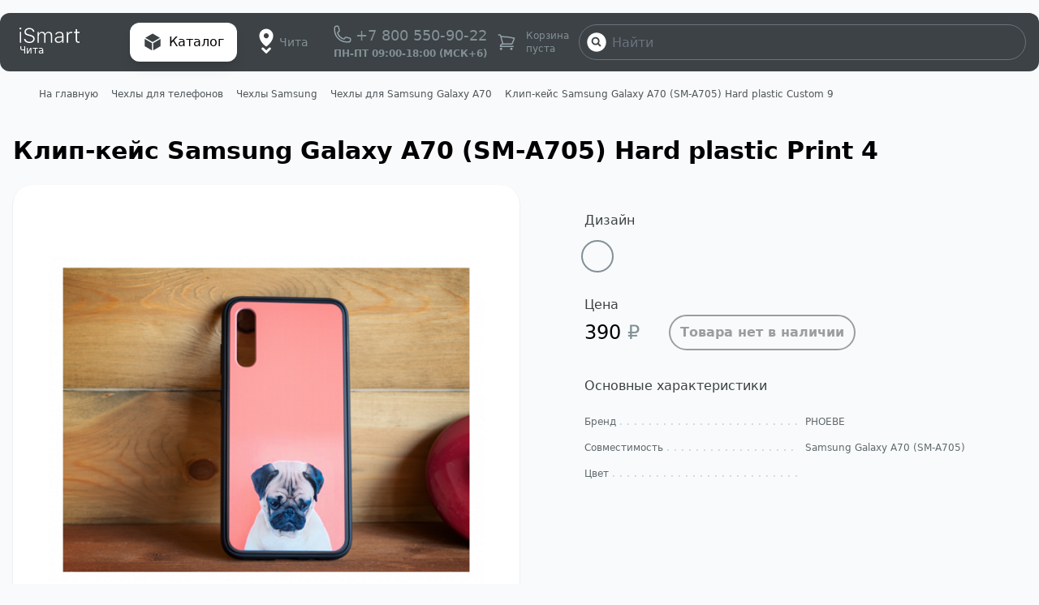

--- FILE ---
content_type: text/html; charset=UTF-8
request_url: https://www.ismart-store.ru/catalog/product/klip-keys-samsung-galaxy-a70-sm-a705-hard-plastic-print-4/
body_size: 22950
content:
<!doctype html>
<html lang="ru">
<head>
    <meta charset="UTF-8">
    <meta name="viewport"
          content="width=device-width, user-scalable=no, initial-scale=1.0, maximum-scale=1.0, minimum-scale=1.0">
    <meta http-equiv="X-UA-Compatible" content="ie=edge">
    <title>Клип-кейс Samsung Galaxy A70 (SM-A705) Hard plastic Print 4 - купить в Иркутске по цене 390 р.</title>
    <meta name="format-detection" content="telephone=no">
    <meta name="yandex-verification" content="a635bcbc4050935c">
        <meta name="google-site-verification" content="iY2m9wikU3ZO1yC6tsK0tw6FWRml6L7GXa4cDm2x5jM" />

    <link rel="apple-touch-icon" sizes="180x180" href="/apple-touch-icon.png">
    <link rel="icon" type="image/png" sizes="32x32" href="/favicon-32x32.png">
    <link rel="icon" type="image/png" sizes="16x16" href="/favicon-16x16.png">
    <link rel="manifest" href="/site.webmanifest">
    <link rel="mask-icon" href="/safari-pinned-tab.svg" color="#5bbad5">
    <meta name="msapplication-TileColor" content="#da532c">
    <meta name="theme-color" content="#ffffff">
    <meta http-equiv="Content-Type" content="text/html; charset=UTF-8" />
<meta name="description" content="Клип-кейс Samsung Galaxy A70 (SM-A705) Hard plastic Print 4 - купить по выгодной цене в Чите, Иркутске и Ангарске. Описание, характеристики, фото, отзывы. Интернет магазин iSmart &#128222; +7 800 550-90-22" />
<script data-skip-moving="true">(function(w, d, n) {var cl = "bx-core";var ht = d.documentElement;var htc = ht ? ht.className : undefined;if (htc === undefined || htc.indexOf(cl) !== -1){return;}var ua = n.userAgent;if (/(iPad;)|(iPhone;)/i.test(ua)){cl += " bx-ios";}else if (/Windows/i.test(ua)){cl += ' bx-win';}else if (/Macintosh/i.test(ua)){cl += " bx-mac";}else if (/Linux/i.test(ua) && !/Android/i.test(ua)){cl += " bx-linux";}else if (/Android/i.test(ua)){cl += " bx-android";}cl += (/(ipad|iphone|android|mobile|touch)/i.test(ua) ? " bx-touch" : " bx-no-touch");cl += w.devicePixelRatio && w.devicePixelRatio >= 2? " bx-retina": " bx-no-retina";if (/AppleWebKit/.test(ua)){cl += " bx-chrome";}else if (/Opera/.test(ua)){cl += " bx-opera";}else if (/Firefox/.test(ua)){cl += " bx-firefox";}ht.className = htc ? htc + " " + cl : cl;})(window, document, navigator);</script>


<link href="/bitrix/css/main/themes/blue/style.css?1740998560386"  rel="stylesheet" />
<link href="/bitrix/js/ui/design-tokens/dist/ui.design-tokens.css?174099856326358"  rel="stylesheet" />
<link href="/bitrix/js/ui/fonts/opensans/ui.font.opensans.css?17409985642555"  rel="stylesheet" />
<link href="/bitrix/js/main/popup/dist/main.popup.bundle.css?175126287031694"  rel="stylesheet" />
<link href="/bitrix/cache/css/is/ismart/page_8ba327fe378e48e6450ba96df693b32f/page_8ba327fe378e48e6450ba96df693b32f_v1.css?176876555824454"  rel="stylesheet" />
<link href="/bitrix/cache/css/is/ismart/template_fe6937c48ade3d4139d62b335db40d3b/template_fe6937c48ade3d4139d62b335db40d3b_v1.css?1768765558229916"  data-template-style="true" rel="stylesheet" />




<script type="extension/settings" data-extension="currency.currency-core">{"region":"ru"}</script>



<script type="application/ld+json" data-skip-moving="true">{"@context":"https://schema.org/","@type":"Product","name":"Клип-кейс Samsung Galaxy A70 (SM-A705) Hard plastic Print 4","image":"https://www.ismart-store.ru/upload/resize_cache/iblock/205/704_530_1/ppbaspw1wi49rj9cib401q8y954nnkvx.png","description":"","productID":77985,"sku":77985,"brand":{"@type":"Brand","name":"Samsung"},"offers":{"@type":"Offer","url":"https://www.ismart-store.ru/catalog/product/klip-keys-samsung-galaxy-a70-sm-a705-hard-plastic-print-4/","priceCurrency":"RUB","price":390,"itemCondition":"https://schema.org/NewCondition","availability":"https://schema.org/OutOfStock","seller":{"@type":"Organization","name":"iSmart"}},"aggregateRating":{"@type":"AggregateRating","ratingValue":"5","reviewCount":"1200"}}</script>



    <script defer src="/local/js/alpine-mask.min.js" data-skip-moving="true"></script>
    <script defer src="/local/js/alpine.min.js" data-skip-moving="true"></script>
    <script defer src="/local/js/cookie.js?1769280034" data-skip-moving="true"></script>
    <script data-skip-moving="true">
        function _calculateScrollbarWidth() {
            document.documentElement.style.setProperty('--scrollbar-width', (window.innerWidth - document.documentElement.clientWidth) + "px");
            document.documentElement.style.setProperty('--full-width', (document.documentElement.clientWidth) + "px");
        }
        window.addEventListener('resize', _calculateScrollbarWidth, false);
        document.addEventListener('DOMContentLoaded', _calculateScrollbarWidth, false);
        window.addEventListener('load', _calculateScrollbarWidth);
    </script>
    </head>
<body class="bg-gray-50 font-base" x-data="catalog" :class="catalogOpen?'noscroll':''" >

<!-- Yandex.Metrika counter -->
<script data-skip-moving="true">
    (function(m,e,t,r,i,k,a){m[i]=m[i]||function(){(m[i].a=m[i].a||[]).push(arguments)};
        m[i].l=1*new Date();
        for (var j = 0; j < document.scripts.length; j++) {if (document.scripts[j].src === r) { return; }}
        k=e.createElement(t),a=e.getElementsByTagName(t)[0],k.async=1,k.src=r,a.parentNode.insertBefore(k,a)})
    (window, document, "script", "https://mc.yandex.ru/metrika/tag.js", "ym");

    ym(94807238, "init", {
        clickmap:true,
        trackLinks:true,
        accurateTrackBounce:true,
        webvisor:true,
        ecommerce:"dataLayer"
    });
</script>
<noscript><div><img src="https://mc.yandex.ru/watch/94807238" style="position:absolute; left:-9999px;" alt="" /></div></noscript>
<!-- /Yandex.Metrika counter -->
<div class="column_container">
    <header :style="{'z-index': zIndex}">
        <div class="logo">
                        <a class="logoLink" href="/">
                                    <svg width="74" height="19" viewBox="0 0 74 19" fill="none" xmlns="http://www.w3.org/2000/svg">
                        <g clip-path="url(#clip0_1203_1065)">
                            <path d="M40.1701 18.6324H38.6821C38.6631 18.5705 38.6486 18.5071 38.6387 18.4429C38.6304 18.3485 38.6387 18.2533 38.6387 18.1581C38.6387 15.5135 38.6387 12.8674 38.6387 10.2198C38.6482 9.73589 38.6043 9.25248 38.5077 8.77935C38.2648 7.69681 37.6423 6.99156 36.6217 6.69801C36.1426 6.56858 35.6463 6.52566 35.1537 6.57107C34.6779 6.59902 34.2132 6.73428 33.7909 6.96776C33.0583 7.3721 32.499 8.05617 32.227 8.88072C32.0863 9.31167 32.016 9.7648 32.0192 10.2207C32.0117 10.7699 32.0192 11.3208 32.0192 11.8709C32.0192 13.9955 32.0192 16.12 32.0192 18.2445C32.0324 18.3716 32.0216 18.5001 31.9875 18.6227C31.8292 18.6465 31.6689 18.6527 31.5093 18.6412C31.3424 18.6412 31.168 18.6412 30.9978 18.6412H30.5054C30.4885 18.5836 30.4759 18.5246 30.4679 18.4649C30.4612 18.3706 30.4679 18.2754 30.4679 18.1802C30.4679 15.4103 30.4679 12.6408 30.4679 9.87158C30.469 9.55869 30.4382 9.24659 30.3761 8.94067C30.1441 7.81052 29.4948 7.07002 28.4642 6.72534C27.6892 6.45512 26.8492 6.48008 26.0899 6.79587C25.5754 7.01285 25.1198 7.36116 24.7639 7.80965C24.2775 8.40022 23.9702 9.13144 23.8818 9.90861C23.8584 10.1446 23.85 10.382 23.8567 10.6191C23.8567 13.1521 23.8567 15.6845 23.8567 18.2163C23.8567 18.3045 23.8567 18.3873 23.8567 18.472C23.8567 18.5178 23.8425 18.5601 23.8325 18.6254C23.6624 18.6449 23.4911 18.6505 23.3201 18.6421C23.1591 18.6421 22.9972 18.6421 22.8353 18.6421H22.317C22.3023 18.5841 22.2909 18.5252 22.2828 18.4658C22.2778 18.3909 22.2828 18.3142 22.2828 18.2384C22.2828 14.0833 22.2828 9.92888 22.2828 5.77503C22.2678 5.64872 22.2781 5.52049 22.3129 5.39861C22.549 5.3369 22.791 5.37304 23.0297 5.3704C23.2626 5.35573 23.4962 5.36133 23.7282 5.38715C23.7925 5.48764 23.7758 5.59431 23.7766 5.69569C23.7766 6.27399 23.7766 6.85228 23.7766 7.43146C23.7766 7.53372 23.7583 7.64039 23.815 7.73559C23.9819 7.7638 23.9894 7.76204 24.037 7.65978C24.1029 7.51521 24.1563 7.3627 24.2306 7.21901C24.773 6.20435 25.5992 5.58285 26.6591 5.30076C27.1916 5.16278 27.7422 5.12017 28.2881 5.1747C28.799 5.21369 29.2987 5.35238 29.7618 5.58374C30.5455 5.98346 31.1673 6.66693 31.5144 7.50992C31.5369 7.56193 31.5569 7.61482 31.5778 7.66683C31.5869 7.69371 31.6035 7.71707 31.6254 7.73389C31.6473 7.7507 31.6734 7.7602 31.7004 7.76116C31.7316 7.76679 31.7637 7.7617 31.792 7.74662C31.8202 7.73155 31.8431 7.70728 31.8573 7.67741C31.9074 7.57692 31.9575 7.47642 32.0109 7.37768C32.52 6.45206 33.2735 5.84026 34.2124 5.46913C34.6347 5.30928 35.0753 5.20967 35.5226 5.17293C35.9076 5.13952 36.2947 5.14631 36.6784 5.19321C37.5563 5.28577 38.3583 5.58373 39.0151 6.22903C39.3779 6.58601 39.6626 7.02221 39.8496 7.50727C39.9945 7.90462 40.0934 8.31901 40.1442 8.74144C40.1814 9.02294 40.1979 9.30706 40.1934 9.59125C40.1934 12.4845 40.1934 15.3774 40.1934 18.2701C40.2043 18.3914 40.1964 18.5138 40.1701 18.6324Z" fill="white"/>
                            <path d="M5.64557 14.0915C5.88842 14.0501 7.00584 14.0466 7.26622 14.0827C7.28409 14.1123 7.29812 14.1444 7.30794 14.1779C7.44898 15.1124 7.93301 15.8176 8.63735 16.3695C9.30152 16.8769 10.0654 17.2198 10.8722 17.3727C11.2951 17.4582 11.7243 17.5045 12.1549 17.5111C13.022 17.5305 13.8748 17.4229 14.6885 17.0809C15.2776 16.8426 15.8093 16.4689 16.2449 15.9869C16.5221 15.6865 16.7319 15.3243 16.8587 14.9268C16.9856 14.5293 17.0262 14.1067 16.9776 13.6904C16.9017 12.9508 16.5603 12.3496 16.0112 11.8806C15.5998 11.5425 15.1431 11.2709 14.656 11.0749C14.0783 10.8408 13.4854 10.6514 12.8818 10.508C11.9329 10.2639 10.9815 10.0285 10.0377 9.7649C9.31534 9.56853 8.62341 9.26364 7.98308 8.85955C7.57132 8.60685 7.20561 8.27845 6.9032 7.88985C6.62316 7.51795 6.41529 7.09138 6.2915 6.63453C6.13329 6.03905 6.09127 5.41582 6.16799 4.80267C6.26928 3.85984 6.6772 2.98337 7.32213 2.32287C8.01889 1.60322 8.87715 1.08212 9.81654 0.808376C10.3429 0.650551 10.8831 0.549828 11.4288 0.507768C11.8044 0.471525 12.1818 0.459455 12.5588 0.471624C13.6629 0.518346 14.7286 0.736089 15.7225 1.27912C16.4231 1.65064 17.0406 2.17602 17.5334 2.82007C17.9686 3.40373 18.2507 4.09816 18.3512 4.83352C18.3579 4.92595 18.3579 5.01878 18.3512 5.11121C18.1643 5.1641 17.1829 5.17821 16.7465 5.13501C16.716 5.06175 16.6903 4.98634 16.6697 4.90934C16.4861 4.02779 16.002 3.37104 15.3136 2.86326C14.7704 2.47299 14.1562 2.20667 13.5102 2.08133C12.8829 1.95684 12.2425 1.92303 11.6066 1.98083C10.8021 2.0399 10.0318 2.2453 9.33585 2.70282C8.87717 2.98698 8.48924 3.38257 8.20422 3.85677C7.91588 4.35393 7.78331 4.93449 7.82536 5.51584C7.87292 6.33568 8.26515 6.94042 8.89522 7.39089C9.33323 7.68896 9.80587 7.926 10.3014 8.09613C10.8803 8.2981 11.4686 8.46876 12.0639 8.60743C12.926 8.82693 13.7964 9.01382 14.6451 9.29063C15.3426 9.50566 16.0146 9.80408 16.648 10.1801C17.0726 10.4292 17.4548 10.7516 17.7788 11.1339C18.2799 11.7377 18.5813 12.4974 18.6375 13.2981C18.6692 13.6857 18.6667 14.0756 18.63 14.4627C18.5691 15.1262 18.3572 15.7644 18.0124 16.3227C17.5167 17.132 16.8291 17.7129 16.0254 18.1511C15.4234 18.469 14.7821 18.6957 14.1202 18.8246C13.2539 18.9933 12.371 19.0461 11.4923 18.9815C10.4458 18.9198 9.43182 18.6853 8.48797 18.1881C7.78768 17.8339 7.16366 17.3316 6.65451 16.7124C6.2421 16.2086 5.94284 15.6128 5.77909 14.9696C5.71214 14.7235 5.66661 14.4715 5.64307 14.2167C5.6439 14.1806 5.64557 14.1427 5.64557 14.0915Z" fill="white"/>
                            <path d="M52.5534 10.8263C52.5653 10.7682 52.5734 10.7093 52.5776 10.65C52.5776 10.1951 52.591 9.73934 52.5701 9.28534C52.5576 8.87671 52.4647 8.47532 52.2972 8.10671C52.0557 7.59222 51.6541 7.18107 51.1598 6.94219C50.746 6.73348 50.298 6.61105 49.8404 6.58163C49.5992 6.56312 49.3572 6.53315 49.116 6.5402C48.4676 6.55871 47.8292 6.64775 47.225 6.92015C46.8233 7.08924 46.462 7.34991 46.1668 7.68357C45.9928 7.88838 45.8547 8.12418 45.7587 8.37999C45.7328 8.44963 45.7028 8.51751 45.6753 8.58451C45.629 8.59916 45.5815 8.60891 45.5334 8.6136C45.1028 8.6136 44.6719 8.6136 44.2407 8.6136C44.2012 8.60788 44.1623 8.59783 44.1247 8.58363C44.1209 8.53788 44.1209 8.49186 44.1247 8.44611C44.2991 7.54781 44.7731 6.85932 45.4599 6.31629C46.0548 5.85479 46.7345 5.52989 47.4553 5.36246C47.8676 5.26745 48.286 5.20498 48.7071 5.17557C49.1728 5.14085 49.6405 5.14852 50.1049 5.19848C50.9445 5.27606 51.7489 5.49292 52.4675 5.98306C52.8801 6.25489 53.2344 6.61493 53.5075 7.04003C53.7806 7.46513 53.9664 7.94589 54.0531 8.4514C54.1241 8.8326 54.1588 9.22036 54.1565 9.60887C54.1565 12.5015 54.1565 15.3936 54.1565 18.2851C54.1668 18.3954 54.16 18.5067 54.1365 18.6148C53.917 18.658 52.9615 18.6624 52.7036 18.6227C52.6377 18.5451 52.6577 18.4464 52.6569 18.3582C52.6569 17.8293 52.6569 17.3004 52.6569 16.7653C52.6569 16.6771 52.6569 16.5943 52.6502 16.5096C52.6461 16.4523 52.6335 16.395 52.5668 16.3792C52.5362 16.37 52.5035 16.3721 52.4742 16.3853C52.4449 16.3984 52.4207 16.4218 52.4057 16.4514L52.364 16.5237C51.7272 17.638 50.7784 18.3071 49.61 18.6544C49.0732 18.8124 48.5173 18.8858 47.9602 18.8722C47.1666 18.8545 46.3879 18.7329 45.6594 18.3697C45.1498 18.1257 44.6947 17.7706 44.3242 17.3277C43.8536 16.7585 43.5822 16.0359 43.5556 15.2808C43.5336 14.9687 43.5442 14.655 43.5873 14.3454C43.7433 13.3828 44.2265 12.6529 44.9959 12.123C45.4976 11.7883 46.0492 11.5457 46.6275 11.4055C47.0967 11.2788 47.5761 11.1986 48.0595 11.1657C48.6145 11.1322 49.1694 11.0934 49.7286 11.0537C50.14 11.0238 50.5514 10.9894 50.9628 10.9585C51.0346 10.9532 51.1064 10.9541 51.1781 10.9497C51.5729 10.9277 51.9667 10.9065 52.3606 10.8809C52.4262 10.8682 52.4907 10.85 52.5534 10.8263ZM52.5593 12.1248L52.0702 12.1557C51.6763 12.1803 51.2816 12.2015 50.8885 12.2297C50.5214 12.257 50.155 12.2941 49.7886 12.3179C49.2787 12.3584 48.7689 12.399 48.259 12.4316C47.9013 12.4579 47.5467 12.5196 47.1999 12.6158C46.7343 12.725 46.2966 12.9397 45.9173 13.2453C45.6232 13.4838 45.4044 13.8108 45.2897 14.1832C45.1442 14.6251 45.1296 15.1032 45.248 15.554C45.3743 16.0841 45.687 16.5434 46.1226 16.8384C46.6767 17.2484 47.3059 17.4203 47.9677 17.4687C48.4426 17.5026 48.9197 17.4697 49.3864 17.3709C50.2578 17.2016 51.057 16.7477 51.6713 16.0733C52.2539 15.4533 52.5796 14.6143 52.5768 13.7407C52.5818 13.2999 52.5768 12.8494 52.5768 12.4043C52.5751 12.3258 52.5643 12.2429 52.5534 12.1248H52.5593Z" fill="white"/>
                            <path d="M73.9691 17.3242C74.007 17.7531 74.007 18.1849 73.9691 18.6139C73.7814 18.6643 73.5892 18.6939 73.3958 18.702C73.0544 18.71 72.7123 18.7223 72.3718 18.702C71.8512 18.6812 71.3369 18.5738 70.8479 18.3838C70.5308 18.2602 70.2458 18.0594 70.016 17.7977C69.7861 17.5359 69.618 17.2205 69.5252 16.8772C69.3909 16.4147 69.325 15.9329 69.3299 15.4491C69.3299 13.3822 69.3299 11.3147 69.3299 9.24655C69.3299 8.51662 69.3299 7.78641 69.3299 7.0559C69.3299 6.95364 69.3224 6.85138 69.3191 6.76587C69.2256 6.67771 69.1313 6.69975 69.0445 6.69887C68.5063 6.69887 67.9672 6.69887 67.428 6.69887C67.3446 6.69887 67.2528 6.69182 67.171 6.68741C67.1184 6.47848 67.1093 5.74151 67.1502 5.43032C67.2119 5.35098 67.2979 5.37478 67.3763 5.37478C67.9146 5.37478 68.4537 5.37478 68.9928 5.37478C69.0896 5.37478 69.1872 5.36862 69.2774 5.36597C69.3533 5.2452 69.3291 5.12795 69.3291 5.01335C69.3291 4.10301 69.3291 3.19207 69.3291 2.28055C69.3291 2.17829 69.3358 2.07604 69.34 1.96143C69.3944 1.94393 69.4503 1.93153 69.5069 1.92441C69.893 1.92441 70.2791 1.92441 70.6652 1.92441C70.7013 1.92441 70.7373 1.92795 70.7728 1.93499C70.8 1.93759 70.8255 1.95024 70.8447 1.97072C70.864 1.9912 70.8757 2.01819 70.878 2.04694C70.8863 2.14127 70.8897 2.2356 70.8897 2.3308C70.8897 3.21235 70.8897 4.0939 70.8897 4.97545C70.8897 5.0971 70.8721 5.22316 70.9306 5.33776C71.024 5.39065 71.125 5.36862 71.2218 5.36862C72.0396 5.36862 72.8566 5.36862 73.6745 5.36862C73.7705 5.36862 73.8714 5.3501 73.9591 5.39859C74.0025 5.61457 74.0083 6.35683 73.9707 6.65568C73.8873 6.72003 73.7838 6.6927 73.6887 6.6927C72.8708 6.6927 72.0538 6.6927 71.2368 6.6927C71.1392 6.6927 71.0415 6.69799 70.9331 6.70064C70.9156 6.7673 70.9019 6.835 70.8922 6.90339C70.8855 6.99772 70.8922 7.09293 70.8922 7.18725C70.8922 9.68086 70.8922 12.175 70.8922 14.6698C70.8892 14.9544 70.9001 15.2389 70.9247 15.5223C70.9524 15.8923 71.0637 16.25 71.2493 16.5652C71.4018 16.8137 71.6229 17.0067 71.8828 17.1179C72.146 17.2408 72.4296 17.3079 72.7173 17.3154C73.0586 17.3154 73.3999 17.3154 73.7412 17.3154C73.8138 17.3145 73.8839 17.3206 73.9691 17.3242Z" fill="white"/>
                            <path d="M59.884 18.6324H58.3819C58.3663 18.5793 58.3543 18.5251 58.346 18.4702C58.3427 18.4038 58.3427 18.3373 58.346 18.271C58.346 14.0983 58.346 9.92563 58.346 5.75297C58.3329 5.63653 58.3416 5.51848 58.3719 5.40564C58.4006 5.38821 58.4319 5.37627 58.4645 5.37038C58.8773 5.37038 59.2904 5.37038 59.7038 5.37038C59.736 5.37463 59.7675 5.38384 59.7973 5.39771C59.8582 5.50437 59.839 5.61104 59.8398 5.7133C59.8398 6.21578 59.8398 6.71826 59.8398 7.22075C59.8391 7.30581 59.8455 7.39077 59.859 7.47463C59.8634 7.49218 59.8718 7.50832 59.8834 7.52169C59.8951 7.53505 59.9096 7.54522 59.9258 7.55133C59.947 7.55377 59.9685 7.55176 59.9889 7.5454C60.0094 7.53905 60.0285 7.52848 60.0451 7.5143C60.0806 7.47217 60.1074 7.42261 60.1236 7.36885C60.3664 6.70416 60.8045 6.21578 61.3662 5.84465C61.9575 5.4614 62.6271 5.23319 63.319 5.17908C63.7521 5.13765 64.1794 5.17908 64.6091 5.19848C64.7257 5.21133 64.8414 5.23224 64.9555 5.26107C65.0272 5.43209 64.9855 5.60399 64.9922 5.77148C64.9989 5.93898 64.998 6.11265 64.9922 6.28278C64.9863 6.45292 65.0222 6.62041 64.9613 6.79849C64.8779 6.7835 64.7944 6.77292 64.7193 6.75617C64.392 6.69562 64.0602 6.66612 63.7279 6.66802C63.0094 6.64863 62.3142 6.77292 61.6808 7.15728C60.8129 7.68621 60.2421 8.4558 60.0009 9.48544C59.9628 9.67084 59.9394 9.85926 59.9308 10.0488C59.9183 10.2251 59.9224 10.4084 59.9224 10.5883C59.9224 13.1489 59.9224 15.7095 59.9224 18.2701C59.9322 18.3923 59.9192 18.5154 59.884 18.6324Z" fill="white"/>
                            <path d="M1.96543 18.6112C1.67669 18.6562 0.630189 18.6509 0.421557 18.6112C0.410453 18.5784 0.402625 18.5444 0.398193 18.5099C0.398193 18.4217 0.398193 18.3397 0.398193 18.2542V5.76709C0.398193 5.67276 0.398193 5.57756 0.4032 5.48323C0.403949 5.45445 0.414768 5.42698 0.433573 5.40614C0.452378 5.3853 0.477831 5.37256 0.50501 5.37039C0.532783 5.36803 0.56069 5.36803 0.588463 5.37039C0.992374 5.37039 1.39629 5.37039 1.8002 5.37039C1.94541 5.37039 1.9671 5.40213 1.97712 5.55375C1.97712 5.61987 1.97712 5.68599 1.97712 5.7521V18.2604C1.97211 18.3723 1.96794 18.4843 1.96543 18.6112Z" fill="white"/>
                            <path d="M1.1325 0.0020622C1.33856 -0.00769214 1.54363 0.0376016 1.72873 0.133751C1.91384 0.2299 2.07301 0.373803 2.19151 0.55215C2.42685 0.881849 2.44854 1.53684 2.08302 1.93971C1.5823 2.49244 0.694367 2.50742 0.22119 1.84714C0.13322 1.72705 0.0693739 1.58926 0.0335594 1.4422C-0.0022551 1.29515 -0.00928134 1.14192 0.0129051 0.991891C0.0350915 0.841864 0.0860275 0.698198 0.162594 0.569685C0.239161 0.441172 0.339746 0.330515 0.458198 0.244488C0.649007 0.0824774 0.887745 -0.00335396 1.1325 0.0020622Z" fill="white"/>
                        </g>
                        <defs>
                            <clipPath id="clip0_1203_1065">
                                <rect width="74" height="19" fill="white"/>
                            </clipPath>
                        </defs>
                    </svg>
                                        <span>Чита</span>
                                    </a>
        </div>
        <div class="catalog" role="button" x-bind="toggle">
            <div>
                <svg xmlns="http://www.w3.org/2000/svg" viewBox="0 0 24 24" class="w-6 h-6">
                    <path d="M12.378 1.602a.75.75 0 00-.756 0L3 6.632l9 5.25 9-5.25-8.622-5.03zM21.75 7.93l-9 5.25v9l8.628-5.032a.75.75 0 00.372-.648V7.93zM11.25 22.18v-9l-9-5.25v8.57a.75.75 0 00.372.648l8.628 5.033z" />
                </svg>
            </div>
            <span>Каталог</span>
        </div>
        <div class="elements">
                                        <div class="block-geo" x-data="geo2('Y')">
                    <div class="block-geo-top" @click="showVariant()">
                        <div class="block-geo-top-sign"></div>
                        <div class="block-geo-top-city">Чита</div>
                    </div>
                    <div class="block-geo-bottom" :class="show ? 'show' : ''">
                        <div class="block-geo-title">Ваш город <b>Чита</b>?</div>
                        <div class="block-geo-action">
                            <button class="btn confirm" data-id="6" @click="setGeo()">Всё верно</button>
                            <button class="btn change" @click="show=false;showChange=true">Сменить город</button>
                        </div>
                    </div>
                    <div class="block-geo-bottom" :class="showChange ? 'show' : ''">
                        <div class="block-geo-title">Укажите свой город</div>
                        <div class="block-geo-list">
                            <div class="block-geo-list-item " data-id="6" @click="setGeo()">Чита</div>
                            <div class="block-geo-list-item " data-id="30" @click="setGeo()">Иркутск</div>
                            <div class="block-geo-list-item " data-id="10" @click="setGeo()">Ангарск</div>
                            <div class="block-geo-list-item " data-id="4" @click="setGeo()">Рубцовск</div>
                            <div class="block-geo-list-item " data-id="14" @click="setGeo()">Ленинск-Кузнецкий</div>
                            <div class="block-geo-list-item " data-id="17" @click="setGeo()">Прокопьевск</div>
                        </div>
                        <div class="block-geo-action">
                            <button class="btn change" @click="showChange=false">Отмена</button>
                        </div>
                    </div>
                </div>

                <div class="work-time-block">
    <a href="tel:+78005509022" class="elements_phone">
        <svg xmlns="http://www.w3.org/2000/svg" fill="none" viewBox="0 0 24 24" stroke-width="1.5" class="w-6 h-6">
            <path stroke-linecap="round" stroke-linejoin="round" d="M2.25 6.75c0 8.284 6.716 15 15 15h2.25a2.25 2.25 0 002.25-2.25v-1.372c0-.516-.351-.966-.852-1.091l-4.423-1.106c-.44-.11-.902.055-1.173.417l-.97 1.293c-.282.376-.769.542-1.21.38a12.035 12.035 0 01-7.143-7.143c-.162-.441.004-.928.38-1.21l1.293-.97c.363-.271.527-.734.417-1.173L6.963 3.102a1.125 1.125 0 00-1.091-.852H4.5A2.25 2.25 0 002.25 4.5v2.25z" />
        </svg>
        <span style="white-space:nowrap">+7 800 550-90-22</span>
    </a>
    <span class="work-time">ПН-ПТ 09:00-18:00 (МСК+6)</span>
</div>
                <div id="bx_basketFKauiI" class="bx-basket bx-opener"><!--'start_frame_cache_bx_basketFKauiI'--><a href="/basket/" class="elements_cart" @click.prevent="ym(94807238,'reachGoal','basket');location.href = '/basket/';">
        <svg xmlns="http://www.w3.org/2000/svg" fill="none" viewBox="0 0 24 24" stroke-width="1.5" class="w-6 h-6">
        <path stroke-linecap="round" stroke-linejoin="round" d="M2.25 3h1.386c.51 0 .955.343 1.087.835l.383 1.437M7.5 14.25a3 3 0 00-3 3h15.75m-12.75-3h11.218c1.121-2.3 2.1-4.684 2.924-7.138a60.114 60.114 0 00-16.536-1.84M7.5 14.25L5.106 5.272M6 20.25a.75.75 0 11-1.5 0 .75.75 0 011.5 0zm12.75 0a.75.75 0 11-1.5 0 .75.75 0 011.5 0z" />
    </svg>
            <empty role="span">
            Корзина<br>
            пуста
        </empty>
    </a><!--'end_frame_cache_bx_basketFKauiI'--></div>
                <div id="smart-title-search" class="search">
	<form action="/search/" class="search bg-gray">
        <button type="submit" class="search-send-button" name="s"></button>
        <input class="search-input" id="smart-title-search-input" type="text" name="q" placeholder="Найти" value="" autocomplete="off">
        <div class="search-clear-button" id="smart-title-search_clear_item"></div>
	</form>
    <div id="search_result" class="search-result"></div>
	<!--'start_frame_cache_GLdrzS'-->			<!--'end_frame_cache_GLdrzS'--></div>
    <button class="search-button-mobile"></button>

                    </div>
        <div class="dropmenu hidden" x-bind="dropmenu" x-ref="droplist">
            <div class="sectionsList">
    <a class="thumb" href="/catalog/smartfony/" id="bx_3255098535_1652">
    <img src="/upload/iblock/67c/0b3k1nb7f3r750xqhn6zl6d3lb3fm3ve.jpg"
         width="226"
         height="226"
         alt="Смартфоны"
         srcset="/upload/iblock/67c/0b3k1nb7f3r750xqhn6zl6d3lb3fm3ve.jpg 2x">
    <div class="thumb_name">
        Смартфоны    </div>
</a><a href='/catalog/smartfony-apple/' class='hidden'>Смартфоны Apple</a><a href='/catalog/seriya-iphone-17/' class='hidden'>серия iPhone 17</a><a href='/catalog/seriya-iphone-16/' class='hidden'>серия iPhone 16</a><a href='/catalog/seriya-iphone-15/' class='hidden'>серия iPhone 15</a><a href='/catalog/seriya-iphone-14/' class='hidden'>серия iPhone 14</a><a href='/catalog/seriya-iphone-13/' class='hidden'>серия iPhone 13</a><a href='/catalog/iphone-12/' class='hidden'>серия iPhone 12</a><a href='/catalog/iphone-se/' class='hidden'>серия iPhone SE</a><a href='/catalog/smartfony-samsung/' class='hidden'>Смартфоны Samsung</a><a href='/catalog/a-seriya/' class='hidden'>серия Samsung A</a><a href='/catalog/s-seriya/' class='hidden'>серия Samsung S</a><a href='/catalog/z-seriya/' class='hidden'>серия Samsung Z</a><a href='/catalog/m-seriya/' class='hidden'>серия Samsung М</a><a class="thumb" href="/catalog/tovary-apple/" id="bx_1527614749_1657">
    <img src="/upload/iblock/723/e9jme3ghq283z1qsk2jtjy93f9wjfbam.png"
         width="226"
         height="226"
         alt="Товары Apple"
         srcset="/upload/iblock/723/e9jme3ghq283z1qsk2jtjy93f9wjfbam.png 2x">
    <div class="thumb_name">
        Товары Apple    </div>
</a><a href='/catalog/ochki-virtualnoy-realnosti/' class='hidden'>Очки виртуальной реальности</a><a href='/catalog/trekery-apple-airtag/' class='hidden'>Трекеры Apple AirTag</a><a class="thumb" href="/catalog/tovary-dyson/" id="bx_738901387_1666">
    <img src="/upload/iblock/06b/9sp23j4clv2uj11npn49rvqnn16i9kw1.png"
         width="226"
         height="226"
         alt="Dyson"
         srcset="/upload/iblock/06b/9sp23j4clv2uj11npn49rvqnn16i9kw1.png 2x">
    <div class="thumb_name">
        Dyson    </div>
</a><a class="thumb" href="/catalog/igrovye-konsoli/" id="bx_2993563688_1656">
    <img src="/upload/iblock/4b3/63bt71uuutczczgxiqq33uuzr7zr1hvz.png"
         width="226"
         height="226"
         alt="Игровые консоли"
         srcset="/upload/iblock/4b3/63bt71uuutczczgxiqq33uuzr7zr1hvz.png 2x">
    <div class="thumb_name">
        Игровые консоли    </div>
</a><a href='/catalog/zaryadnye-ustroystva-dlya-dzhoystikov/' class='hidden'>Зарядные устройства для джойстиков</a><a class="thumb" href="/catalog/planshety/" id="bx_3311999166_1660">
    <img src="/upload/iblock/6de/k2q56zfp1bahm09j3iqzp1ea1tk1etl0.png"
         width="226"
         height="226"
         alt="Планшеты"
         srcset="/upload/iblock/6de/k2q56zfp1bahm09j3iqzp1ea1tk1etl0.png 2x">
    <div class="thumb_name">
        Планшеты    </div>
</a><a href='/catalog/aksessuary-dlya-planshetov/' class='hidden'>Аксессуары для планшетов</a><a href='/catalog/planshety-apple-ipad/' class='hidden'>Планшеты Apple iPad</a><a class="thumb" href="/catalog/smart-chasy/" id="bx_1549814020_1665">
    <img src="/upload/iblock/cf4/ir9g35n712ysazzu0j4zlgj35f27urja.png"
         width="226"
         height="226"
         alt="Смарт-часы"
         srcset="/upload/iblock/cf4/ir9g35n712ysazzu0j4zlgj35f27urja.png 2x">
    <div class="thumb_name">
        Смарт-часы    </div>
</a><a href='/catalog/zashchitnye-styekla-dlya-smart-chasov/' class='hidden'>Защитные стёкла для смарт-часов</a><a href='/catalog/zashchitnye-styekla-dlya-apple-watch/' class='hidden'>Защитные стёкла для Apple Watch</a><a href='/catalog/remeshki-dlya-smart-chasov/' class='hidden'>Ремешки для смарт-часов</a><a href='/catalog/remeshki-dlya-apple-watch/' class='hidden'>Ремешки для Apple Watch</a><a href='/catalog/amazfit/' class='hidden'>Смарт-часы Amazfit</a><a href='/catalog/apple-watch/' class='hidden'>Смарт-часы Apple Watch</a><a href='/catalog/smart-chasy-apple-watch-11/' class='hidden'> Смарт-часы Apple Watch 11</a><a href='/catalog/smart-chasy-apple-watch-10/' class='hidden'>Смарт-часы Apple Watch 10</a><a href='/catalog/smart-chasy-apple-watch-9/' class='hidden'>Смарт-часы Apple Watch 8</a><a href='/catalog/smart-chasy-apple-watch-91350/' class='hidden'>Смарт-часы Apple Watch 9</a><a href='/catalog/smart-chasy-apple-watch-97066/' class='hidden'>Смарт-часы Apple Watch SE</a><a href='/catalog/smart-chasy-apple-watch-ultra/' class='hidden'>Смарт-часы Apple Watch Ultra</a><a href='/catalog/geozone/' class='hidden'>Смарт-часы Geozon</a><a href='/catalog/honor/' class='hidden'>Смарт-часы Honor</a><a href='/catalog/huawei/' class='hidden'>Смарт-часы Huawei</a><a href='/catalog/samsung-galaxy-watch/' class='hidden'>Смарт-часы Samsung Galaxy Watch</a><a href='/catalog/vivo/' class='hidden'>Смарт-часы Vivo</a><a href='/catalog/xiaomi/' class='hidden'>Смарт-часы Xiaomi</a><a class="thumb" href="/catalog/tovary-jbl/" id="bx_728201618_1681">
    <img src="/upload/iblock/5b7/u3tcos6tamo4qouw7bpfmlzt6xpskx0o.png"
         width="226"
         height="226"
         alt="JBL"
         srcset="/upload/iblock/5b7/u3tcos6tamo4qouw7bpfmlzt6xpskx0o.png 2x">
    <div class="thumb_name">
        JBL    </div>
</a><a href='/catalog/besprovodnye-tws/' class='hidden'>Беспроводные TWS</a><a class="thumb" href="/catalog/naushniki/" id="bx_3151520771_1664">
    <img src="/upload/iblock/4a9/64yt7skhvj1hyfziq4zj179pog017a12.png"
         width="226"
         height="226"
         alt="Наушники"
         srcset="/upload/iblock/4a9/64yt7skhvj1hyfziq4zj179pog017a12.png 2x">
    <div class="thumb_name">
        Наушники    </div>
</a><a href='/catalog/besprovodnye-naushniki/' class='hidden'>Беспроводные наушники</a><a href='/catalog/jbl-naushniki/' class='hidden'>Беспроводные наушники JBL</a><a href='/catalog/beats/' class='hidden'>Беспроводные наушники Beats</a><a href='/catalog/sony-naushniki/' class='hidden'>Беспроводные наушники Sony</a><a href='/catalog/naushniki-apple/' class='hidden'>Беспроводные наушники Apple AirPods</a><a href='/catalog/samsung-naushniki/' class='hidden'>Беспроводные наушники Samsung</a><a href='/catalog/xiaomi-naushniki/' class='hidden'>Беспроводные наушники Xiaomi</a><a href='/catalog/realme-naushniki/' class='hidden'>Беспроводные наушники Realme</a><a href='/catalog/anker-naushniki/' class='hidden'>Беспроводные наушники Anker</a><a href='/catalog/honor-naushniki/' class='hidden'>Беспроводные наушники Honor</a><a href='/catalog/harman-kardon/' class='hidden'>Беспроводные наушники Huawei</a><a href='/catalog/cmf-naushniki/' class='hidden'>Беспроводные наушники CMF</a><a href='/catalog/tfn-naushniki/' class='hidden'>Беспроводные наушники TFN</a><a href='/catalog/naushniki-anker/' class='hidden'>Наушники Anker</a><a href='/catalog/naushniki-apple-airpods/' class='hidden'>Наушники Apple</a><a href='/catalog/naushniki-beats/' class='hidden'>Наушники Beats</a><a href='/catalog/naushniki-honor/' class='hidden'>Наушники Honor</a><a href='/catalog/naushniki-realme/' class='hidden'>Наушники Realme</a><a href='/catalog/naushniki-samsung/' class='hidden'>Наушники Samsung</a><a href='/catalog/naushniki-sony/' class='hidden'>Наушники Sony</a><a href='/catalog/naushniki-tfn/' class='hidden'>Наушники TFN</a><a href='/catalog/naushniki-xiaomi/' class='hidden'>Наушники Xiaomi</a><a href='/catalog/polnorazmernye-naushniki/' class='hidden'>Полноразмерные наушники</a><a href='/catalog/provodnye-naushniki/' class='hidden'>Проводные наушники</a><a class="thumb" href="/catalog/kolonki/" id="bx_3437188245_1659">
    <img src="/upload/iblock/b1d/k9jmx6weuomt8b5iei2dvm2p2f03iwdf.png"
         width="226"
         height="226"
         alt="Колонки"
         srcset="/upload/iblock/b1d/k9jmx6weuomt8b5iei2dvm2p2f03iwdf.png 2x">
    <div class="thumb_name">
        Колонки    </div>
</a><a href='/catalog/kolonki-accesstyle/' class='hidden'>Колонки Accesstyle</a><a href='/catalog/kolonki-anker/' class='hidden'>Колонки Anker</a><a href='/catalog/kolonki-apple-homepod/' class='hidden'>Колонки Apple HomePod</a><a href='/catalog/kolonki-honor/' class='hidden'>Колонки Honor</a><a href='/catalog/kolonki-jbl/' class='hidden'>Колонки JBL</a><a href='/catalog/kolonki-sony/' class='hidden'>Колонки Sony</a><a href='/catalog/kolonki-tfn/' class='hidden'>Колонки TFN</a><a href='/catalog/kolonki-xiaomi/' class='hidden'>Колонки Xiaomi</a><a href='/catalog/kolonki-yandeks/' class='hidden'>Колонки Яндекс</a><a href='/catalog/umnye-kolonki/' class='hidden'>Умные колонки</a><a class="thumb" href="/catalog/aksessuary-dlya-smartfonov/" id="bx_3165384118_1662">
    <img src="/upload/iblock/f57/2ukt06x6shxfyl7blzzf6pmxmqa45ty6.png"
         width="226"
         height="226"
         alt="Аксессуары для смартфонов"
         srcset="/upload/iblock/f57/2ukt06x6shxfyl7blzzf6pmxmqa45ty6.png 2x">
    <div class="thumb_name">
        Аксессуары для смартфонов    </div>
</a><a href='/catalog/zashchitnye-stekla/' class='hidden'>Защитные стекла для телефонов</a><a href='/catalog/apple-glass/' class='hidden'>Защитные стёкла Apple</a><a href='/catalog/samsung-glass/' class='hidden'>Защитные стёкла Samsung</a><a href='/catalog/kabelya/' class='hidden'>Кабели для телефонов</a><a href='/catalog/kabeli-apple/' class='hidden'>Кабели Apple</a><a href='/catalog/bloki-zaryadok/' class='hidden'>Блоки зарядок для телефонов</a><a href='/catalog/zaryadki-apple/' class='hidden'>Зарядки Apple</a><a href='/catalog/zaryadki-samsung/' class='hidden'>Зарядки Samsung</a><a href='/catalog/zaryadnye-ustroystva/' class='hidden'>Зарядные устройства для телефонов</a><a href='/catalog/besprovodnye-zaryadki/' class='hidden'>Беспроводные зарядки</a><a href='/catalog/avtomobilnye-derzhateli/' class='hidden'>Автомобильные держатели</a><a href='/catalog/chekhly/' class='hidden'>Чехлы для телефонов</a><a href='/catalog/apple-chehli/' class='hidden'>Чехлы Apple</a><a href='/catalog/chekhly-pitaka/' class='hidden'>Чехлы Pitaka</a><a href='/catalog/samsung-chehli/' class='hidden'>Чехлы Samsung</a><a href='/catalog/stilusy/' class='hidden'>Стилусы</a><a href='/catalog/stilusy-apple/' class='hidden'>Стилусы Apple</a><a href='/catalog/vneshnie-akkumulyatory/' class='hidden'>Внешние аккумуляторы</a><a href='/catalog/flash-karty/' class='hidden'>Flash карты</a><a class="thumb" href="/catalog/noutbuki-apple/" id="bx_3417103648_1663">
    <img src="/upload/iblock/9bb/wrrkiceml1h33oo4dg16q2vhrl1amljj.png"
         width="226"
         height="226"
         alt="Ноутбуки Apple"
         srcset="/upload/iblock/9bb/wrrkiceml1h33oo4dg16q2vhrl1amljj.png 2x">
    <div class="thumb_name">
        Ноутбуки Apple    </div>
</a><a href='/catalog/aksessuary-dlya-noutbukov/' class='hidden'>Аксессуары для ноутбуков</a><a class="thumb" href="/catalog/podarochnye-sertifikaty/" id="bx_1386581146_1983">
    <img src="/upload/iblock/2a4/qhaepn1oo0l8kptneakl6xdhsb4x9jta.png"
         width="226"
         height="226"
         alt="Подарочные сертификаты"
         srcset="/upload/iblock/2a4/qhaepn1oo0l8kptneakl6xdhsb4x9jta.png 2x">
    <div class="thumb_name">
        Подарочные сертификаты    </div>
</a></div>            <div class="navArea">
                <div class="bottom_menu">
                    <p class="bottom_menu_title">Покупателям</p>
                    

	        <nav>
            <li><a href="/how-buy/">Как купить</a></li>
        </nav>
		
	        <nav>
            <li><a href="/payment-methods/">Способы оплаты</a></li>
        </nav>
		
	        <nav>
            <li><a href="/warranty-refund/">Гарантия и возврат</a></li>
        </nav>
		
	        <nav>
            <li><a href="/service-and-repair/">Сервис и ремонт</a></li>
        </nav>
		
	        <nav>
            <li><a href="/programma-loyalnosti/">Программа лояльности</a></li>
        </nav>
		
	        <nav>
            <li><a href="/akcii/">Акции</a></li>
        </nav>
		
                </div>
                <div class="bottom_menu">
                    <p class="bottom_menu_title">О компании</p>
                    

	        <nav>
            <li><a href="/about/">О компании</a></li>
        </nav>
		
	        <nav>
            <li><a href="/contacts/">Контакты</a></li>
        </nav>
		
                </div>
                <div class="footerLogo">
                    <img src="/local/image/footer_logo.png" alt="iSmart" srcset="/local/image/footer_logo@2x.png 2x">
                </div>
                <div class="bottom_menu">
                    

	        <nav>
            <li><a href="/privacy-policy/">Политика конфиденциальности</a></li>
        </nav>
		
	        <nav>
            <li><a href="/terms-of-use/">Пользовательское соглашение</a></li>
        </nav>
		
                </div>
            </div>
        </div>
    </header>
    <main>
        <link href="/bitrix/css/main/font-awesome.css?174099856028777" rel="stylesheet" />
<section><div class="leading_area"><ul class="breadcrumb">
		<li class="desc-bread" id="bx_breadcrumb_0">
            <a href="/">
                На главную
            </a>
		</li>
		<li class="desc-bread" id="bx_breadcrumb_1">
            <a href="/catalog/chekhly/">
                Чехлы для телефонов
            </a>
		</li>
		<li class="desc-bread" id="bx_breadcrumb_2">
            <a href="/catalog/samsung-chehli/">
                Чехлы Samsung
            </a>
		</li>
		<li class="desc-bread" id="bx_breadcrumb_3">
            <a href="/catalog/samsung-galaxy-a70-chehli/">
                Чехлы для Samsung Galaxy A70
            </a>
		</li>
			<li class="mobile-bread" id="bx_breadcrumb_return">
				<a href="/catalog/samsung-galaxy-a70-chehli/">
					Чехлы для Samsung Galaxy A70
				</a>
			</li>
		<li class="desc-bread" id="bx_breadcrumb_4">
            <a href="/catalog/product/klip-keys-samsung-galaxy-a70-sm-a705-hard-plastic-print-4/">
                Клип-кейс Samsung Galaxy A70 (SM-A705) Hard plastic Сustom 9
            </a>
		</li></ul></div></section><div x-data="detail_settings()">
    <section itemscope itemtype="https://schema.org/Product" class="catalog_detail" id="bx_117848907_77985" x-data="detail_base_wrapper">
        <div id="first_block">
                                    <h1 itemprop="name" id="start">Клип-кейс Samsung Galaxy A70 (SM-A705) Hard plastic Print 4</h1>
            <div class="catalog_detail_base" x-data="detail_base({'ID':'77985','NAME':'Клип-кейс Samsung Galaxy A70 (SM-A705) Hard plastic Print 4','SRC':'/upload/iblock/44c/b4kblrz5awxhyfl26rtk6o6w7p310prc.png','SRC_X2':'/upload/iblock/205/ppbaspw1wi49rj9cib401q8y954nnkvx.png','ALT':'Клип-кейс Samsung Galaxy A70 (SM-A705) Hard plastic Print 4','CAN_BUY':false,'PREORDER':false,'SKU_PROPERTIES':{'DESIGN':{'NAME':'Дизайн','VALUE':'url() center/cover no-repeat ','PROP_ID':'','NAME_COLOR':''}},'PRICE':'390  <span>₽<\/span>'})">
                <div class="detail_media_box">
                                        <img
                        itemprop="image"
                        src="/upload/resize_cache/iblock/205/704_530_1/ppbaspw1wi49rj9cib401q8y954nnkvx.png"
                        class="hidden"
                        title="Клип-кейс Samsung Galaxy A70 (SM-A705) Hard plastic Print 4"
                        alt="Клип-кейс Samsung Galaxy A70 (SM-A705) Hard plastic Print 4">
                    <div class="det_slider swiper">
                        <div class="swiper-wrapper">
                                                            <div class="image swiper-slide">
                                    <picture>
                                        <img
                                            src="/upload/resize_cache/iblock/205/704_530_1/ppbaspw1wi49rj9cib401q8y954nnkvx.png"
                                            alt="Клип-кейс Samsung Galaxy A70 (SM-A705) Hard plastic Print 4"
                                            width="800"
                                            height="600">
                                    </picture>
                                </div>
                                                            <div class="image swiper-slide">
                                    <picture>
                                        <img
                                            src="/upload/resize_cache/iblock/e14/704_530_1/oihyvfs14m9j8oe1aeiic0k4o43dkwoo.png"
                                            alt="Клип-кейс Samsung Galaxy A70 (SM-A705) Hard plastic Print 4"
                                            width="800"
                                            height="600">
                                    </picture>
                                </div>
                                                    </div>
                    </div>
                    <div class="images_slider swiper">
                        <div class="swiper-wrapper">
                                                            <div class="swiper-slide">
                                    <a href="javascript:void(0);">
                                        <img src="/upload/resize_cache/iblock/205/60_60_1/ppbaspw1wi49rj9cib401q8y954nnkvx.png" alt="Клип-кейс Samsung Galaxy A70 (SM-A705) Hard plastic Print 4" height="56px">
                                    </a>
                                </div>
                                                            <div class="swiper-slide">
                                    <a href="javascript:void(0);">
                                        <img src="/upload/resize_cache/iblock/e14/60_60_1/oihyvfs14m9j8oe1aeiic0k4o43dkwoo.png" alt="Клип-кейс Samsung Galaxy A70 (SM-A705) Hard plastic Print 4" height="56px">
                                    </a>
                                </div>
                                                    </div>
                        <div class="swiper-button-prev"></div>
                        <div class="swiper-button-next"></div>
                    </div>
                </div>
                <div class="catalog_detail_commercial_box" itemprop="offers" itemscope itemtype="https://schema.org/Offer">
                    <meta itemprop="priceCurrency" content="RUB" />
                    <div class="detail_design design" x-init="initSliderPhoto()">
                        <p>Дизайн</p>
                        <div class="flex-list">
                                                            <div
                                    class="btn_design selected"
                                    style="background: url() center/cover no-repeat "
                                    @click="changeOffer({'CODE':'','VALUE':'url() center/cover no-repeat ','SELECTED':true,'XML_ID_PROP':'DESIGN','URL':'/catalog/product/klip-keys-samsung-galaxy-a70-sm-a705-hard-plastic-print-4/','NAME':'Клип-кейс Samsung Galaxy A70 (SM-A705) Hard plastic Print 4'}, 'design')">
                                </div>
                                                    </div>
                    </div>
                                        <div class="detail_prices">
                        <p>Цена</p>
                        <div class="flex-list">
                            <div class="price-check" x-data="{ show: false }">
                                <div itemprop="price" class="price" style="white-space:nowrap">
                                    390  <span>₽</span>                                </div>
                                                                                            </div>
                                                                                                <link itemprop="availability" href="https://schema.org/OutOfStock">
                                    <div class="buttons">
                                        <button class="btn not-available">
                                            Товара нет в наличии
                                        </button>
                                        <div class="loader hidden"></div>
                                    </div>
                                                                                    </div>
                    </div>
                                                            <div class="sentinal"></div>
                                            <div class="detail_properties">
                            <p>Основные характеристики</p>
                            <dl>
                                                                    <dt>Бренд</dt>
                                                                                                                        <dd>PHOEBE</dd>
                                                                                                                                                <dt>Совместимость</dt>
                                                                                                                        <dd>Samsung Galaxy A70 (SM-A705)</dd>
                                                                                                                                                <dt>Цвет</dt>
                                                                                                                        <dd></dd>
                                                                                                                                        </dl>
                        </div>
                                                        </div>
            </div>
                    </div>

        
        
        
                    <section class="catalog_detail_properties" id="fourth_block">
                                <h2 class="h3">Технические характеристики Клип-кейс Samsung Galaxy A70 (SM-A705) Hard plastic Сustom 9</h2>
                <div class="catalog_detail_propertiesContent">
                    <dl>
                                                                                    <dt>Серия чехла:</dt>
                                <dd>
                                                                            Hard plastic                                                                    </dd>
                            
                                                                                                                <dt>Рисунок чехла:</dt>
                                <dd>
                                                                            Природа, животные                                                                    </dd>
                            
                                                                                                                <dt>Тип чехла:</dt>
                                <dd>
                                                                            Клип-кейс                                                                    </dd>
                            
                                                                                                                <dt>Цвет:</dt>
                                <dd>
                                                                                                                                                </dd>
                            
                                                                        </dl>
                </div>
                            </section>
        
                        
        
        <div class="intro_text">
            <section class="service_block_items">
                <h2 class="h3">Условия покупки и гарантии</h2>
                <section>
                    <h3 class="h3">Гарантия</h3>
                    <div style="margin-top:12px">
                        <p>Купив телефон в iSmart, в течение года вы имеете право обратиться в любую торговую точку для получения бесплатного гарантийного обслуживания.</p>
                        <p>Отремонтировать сломавшийся товар можно в течение гарантийного срока. Для всех товаров, у которых есть указанный в чеке Imei, обслуживание происходит по кассовому чеку. Для остальных товаров, не имеющих Imei, обслуживание происходит по гарантийному талону (при условии его наличия в комплектации).</p>
                        <p>Причины отказа в гарантийном обслуживании:</p>
                        <ol>
                            <li>1. Следы механического воздействия, несанкционированного вскрытия, влаги, коррозии на оборудовании;</li>
                            <li>2. Отсутствие заводского номера на оборудовании, невозможность его идентифицировать;</li>
                            <li>3. Несовпадение серийного номера оборудования и серийного номера, указанного на коробке и в чеке.</li>
                        </ol>
                        <p><a href="/warranty-refund/">Подробнее об условиях Гарантии</a></p>
                    </div>
                </section>
                <hr>
                <section>
                    <h3 class="h3">Возврат</h3>
                    <div style="margin-top:12px">
                        <p>Чтобы вернуть товар обратитесь в магазин с заявлением о возврате товара, товарным или кассовым чеком (приходит на электронную почту) и документом, удостоверяющим личность.</p>
                        <p>Условия обмена и возврата зависят от того, принадлежит ли купленное устройство к технически сложным товарам (Все телефоны с сенсорным дисплеем; Ноутбуки, нетбуки, планшеты, системные блоки, моноблоки; и <a href="/warranty-refund/">другие</a>).</p>
                        <p>Обмен исправной техники возможен при соблюдении следующих условий:</p>
                        <ol>
                            <li>1. товар не был в употреблении, аппарат исправен;</li>
                            <li>2. сохранен внешний вид оборудования, т.е. целостность упаковки и все контрольные пленки, в наличии все комплектующие (товары в разовых упаковках обмену/возврату не подлежат);</li>
                            <li>3. для товара, приобретенного в интернет-магазине – со дня передачи товара потребителю не прошло 7 дней;</li>
                            <li>4. для продукции Apple, ноутбуков, планшетов: операционная система не должна быть активирована.</li>
                            <li>5. в наличии кассовый чек.</li>
                        </ol>
                        <p>Неисправная техника подлежит обмену/возврату:</p>
                        <ol>
                            <li>1. по результатам проверки качества;</li>
                            <li>2. при наличии акта/справки из Авторизованного Сервисного Центра о неремонтопригодности аппарата;</li>
                            <li>3. по результатам проведения независимой экспертизы.</li>
                        </ol>
                        <p><a href="/warranty-refund/#bottom" class="brand-link">Подробнее об условиях Возврата и обмен</a></p>
                    </div>
                </section>
                <hr>
                <section>
                    <h3 class="h3">Способы оплаты</h3>
                    <div style="margin-top:12px">
                        <p>Для того чтобы оформить заказ, добавьте выбранные товары в корзину и выберете предпочтительный способ оплаты.</p>
                        <p>Вы можете оплатить покупку наличными или банковской картой в магазине.</p>
                        <p>При получении заказа наш сотрудник предоставит вам чек и все необходимые документы, подтверждающие покупку.</p>
                        <p><a href="/payment-methods/" class="brand-link">Подробнее об условиях Оплаты</a></p>
                    </div>
                </section>
                <hr>
                <section>
                    <h3 class="h3">Кредит</h3>
                    <div style="margin-top:12px">
                        <p>Для того чтобы оформить покупку в кредит с рассрочкой платежа необходимо:</p>
                        <ol>
                            <li>1. Выбрать товар который Вас интересует.</li>
                            <li>2. Посетить наш салон для оформления кредитной заявки.</li>
                            <li>3. После успешного оформления получить долгожданную покупку.</li>
                        </ol>
                        <p><a href="/payment-methods/" class="brand-link">Подробнее об условиях Кредита</a></p>
                    </div>
                </section>
            </section>
        </div>

                    <section class="catalog_detail_similar" id="fifth_block">
                                <h2 class="h3">Похожие товары</h2>
                <div class="catalog_detail_similarContent catalog_top" x-init="initSliderSimilar()">
                    <div class="swiper similar-items">
                        <div class="swiper-wrapper">
                                                            <div class="swiper-slide">
                                    <div class="catalog_item">
                                        <div class="goods_item">
                                            <div class="images not-available">
                                                <a href="/catalog/product/klip-keys-samsung-galaxy-a70-sm-a705-pudding-print-4/">
                                                    <picture>
                                                        <source srcset="/upload/resize_cache/iblock/7f5/325_325_1/2r4sb07qtkix7sqgs83n1h0kubxow5ig.png" type="image/png">
                                                        <img src="/upload/resize_cache/iblock/9b8/325_325_1/g86j4vk4xaik0v2l9r33hxdzfo1xkvxo.png" alt="Клип-кейс Samsung Galaxy A70 (SM-A705) Pudding Print 4">
                                                    </picture>
                                                </a>
                                            </div>
                                            <div class="description not-available-text">
                                                <a href="/catalog/product/klip-keys-samsung-galaxy-a70-sm-a705-pudding-print-4/" class="description_name">
                                                    <span>Клип-кейс Samsung Galaxy A70 (SM-A705) Pudding Print 4</span>
                                                </a>
                                                <div class="description_price">
                                                                                                            <span>нет в наличии</span>
                                                                                                        <span>390 руб.</span>
                                                </div>
                                            </div>
                                        </div>
                                    </div>
                                </div>
                                                            <div class="swiper-slide">
                                    <div class="catalog_item">
                                        <div class="goods_item">
                                            <div class="images not-available">
                                                <a href="/catalog/product/klip-keys-samsung-galaxy-a70-sm-a705-pudding-print-5/">
                                                    <picture>
                                                        <source srcset="/upload/resize_cache/iblock/898/325_325_1/i2m0fkut70e0r34s8k4w4niw5cf0hy92.png" type="image/png">
                                                        <img src="/upload/resize_cache/iblock/e17/325_325_1/roif44imw2kcp80r1o0s0tyt35444zyc.png" alt="Клип-кейс Samsung Galaxy A70 (SM-A705) Pudding Print 5">
                                                    </picture>
                                                </a>
                                            </div>
                                            <div class="description not-available-text">
                                                <a href="/catalog/product/klip-keys-samsung-galaxy-a70-sm-a705-pudding-print-5/" class="description_name">
                                                    <span>Клип-кейс Samsung Galaxy A70 (SM-A705) Pudding Print 5</span>
                                                </a>
                                                <div class="description_price">
                                                                                                            <span>нет в наличии</span>
                                                                                                        <span>390 руб.</span>
                                                </div>
                                            </div>
                                        </div>
                                    </div>
                                </div>
                                                            <div class="swiper-slide">
                                    <div class="catalog_item">
                                        <div class="goods_item">
                                            <div class="images not-available">
                                                <a href="/catalog/product/klip-keys-samsung-galaxy-a70-sm-a705-pudding-print-3/">
                                                    <picture>
                                                        <source srcset="/upload/resize_cache/iblock/0d2/325_325_1/fvkrq0x6c1smfs0egw80u07wiv1y52s6.png" type="image/png">
                                                        <img src="/upload/resize_cache/iblock/f98/325_325_1/ik09n50tq2fhjjj0dcuys1mwkbntxf3a.png" alt="Клип-кейс Samsung Galaxy A70 (SM-A705) Pudding Print 3">
                                                    </picture>
                                                </a>
                                            </div>
                                            <div class="description not-available-text">
                                                <a href="/catalog/product/klip-keys-samsung-galaxy-a70-sm-a705-pudding-print-3/" class="description_name">
                                                    <span>Клип-кейс Samsung Galaxy A70 (SM-A705) Pudding Print 3</span>
                                                </a>
                                                <div class="description_price">
                                                                                                            <span>нет в наличии</span>
                                                                                                        <span>390 руб.</span>
                                                </div>
                                            </div>
                                        </div>
                                    </div>
                                </div>
                                                            <div class="swiper-slide">
                                    <div class="catalog_item">
                                        <div class="goods_item">
                                            <div class="images not-available">
                                                <a href="/catalog/product/klip-keys-samsung-galaxy-a70-sm-a705-pudding-chernyy/">
                                                    <picture>
                                                        <source srcset="/upload/resize_cache/iblock/b87/325_325_1/0c42oh1sawiudbjg36bqz9vm5qy825zo.png" type="image/png">
                                                        <img src="/upload/resize_cache/iblock/bb8/325_325_1/7i2dexfskro24aima31q7emkm2lbu1yf.png" alt="Клип-кейс Samsung Galaxy A70 (SM-A705) Pudding Черный">
                                                    </picture>
                                                </a>
                                            </div>
                                            <div class="description not-available-text">
                                                <a href="/catalog/product/klip-keys-samsung-galaxy-a70-sm-a705-pudding-chernyy/" class="description_name">
                                                    <span>Клип-кейс Samsung Galaxy A70 (SM-A705) Pudding Черный</span>
                                                </a>
                                                <div class="description_price">
                                                                                                            <span>нет в наличии</span>
                                                                                                        <span>390 руб.</span>
                                                </div>
                                            </div>
                                        </div>
                                    </div>
                                </div>
                                                            <div class="swiper-slide">
                                    <div class="catalog_item">
                                        <div class="goods_item">
                                            <div class="images not-available">
                                                <a href="/catalog/product/klip-keys-samsung-galaxy-a70-sm-a705-pudding-temno-siniy/">
                                                    <picture>
                                                        <source srcset="/upload/resize_cache/iblock/92b/325_325_1/dwc5kq83olnd029l4e0bxzpz2zs6wool.png" type="image/png">
                                                        <img src="/upload/resize_cache/iblock/504/325_325_1/ws1fwr3g7lj39c6z8egkim2e0ugmcvlc.png" alt="Клип-кейс Samsung Galaxy A70 (SM-A705) Pudding Темно-синий">
                                                    </picture>
                                                </a>
                                            </div>
                                            <div class="description not-available-text">
                                                <a href="/catalog/product/klip-keys-samsung-galaxy-a70-sm-a705-pudding-temno-siniy/" class="description_name">
                                                    <span>Клип-кейс Samsung Galaxy A70 (SM-A705) Pudding Темно-синий</span>
                                                </a>
                                                <div class="description_price">
                                                                                                            <span>нет в наличии</span>
                                                                                                        <span>390 руб.</span>
                                                </div>
                                            </div>
                                        </div>
                                    </div>
                                </div>
                                                            <div class="swiper-slide">
                                    <div class="catalog_item">
                                        <div class="goods_item">
                                            <div class="images not-available">
                                                <a href="/catalog/product/klip-keys-samsung-galaxy-a70-sm-a705-pudding-krasnyy/">
                                                    <picture>
                                                        <source srcset="/upload/resize_cache/iblock/c39/325_325_1/oaxxvjdtkgk60t6dy596wxlwxgt479yk.png" type="image/png">
                                                        <img src="/upload/resize_cache/iblock/fea/325_325_1/v9d0fzm217rqs6mx8bnc3w8qjjtbi41q.png" alt="Клип-кейс Samsung Galaxy A70 (SM-A705) Pudding Красный">
                                                    </picture>
                                                </a>
                                            </div>
                                            <div class="description not-available-text">
                                                <a href="/catalog/product/klip-keys-samsung-galaxy-a70-sm-a705-pudding-krasnyy/" class="description_name">
                                                    <span>Клип-кейс Samsung Galaxy A70 (SM-A705) Pudding Красный</span>
                                                </a>
                                                <div class="description_price">
                                                                                                            <span>нет в наличии</span>
                                                                                                        <span>390 руб.</span>
                                                </div>
                                            </div>
                                        </div>
                                    </div>
                                </div>
                                                            <div class="swiper-slide">
                                    <div class="catalog_item">
                                        <div class="goods_item">
                                            <div class="images not-available">
                                                <a href="/catalog/product/klip-keys-samsung-galaxy-a70-sm-a705-hard-plastic-print-8/">
                                                    <picture>
                                                        <source srcset="/upload/iblock/f23/vddrshuwsuu7nd66tz5ajlmw7uzwdt8s.png" type="image/png">
                                                        <img src="/upload/iblock/536/k950k7jptwrxp5u0epgg32nybmzecnsu.png" alt="Клип-кейс Samsung Galaxy A70 (SM-A705) Hard plastic Print 8">
                                                    </picture>
                                                </a>
                                            </div>
                                            <div class="description not-available-text">
                                                <a href="/catalog/product/klip-keys-samsung-galaxy-a70-sm-a705-hard-plastic-print-8/" class="description_name">
                                                    <span>Клип-кейс Samsung Galaxy A70 (SM-A705) Hard plastic Print 8</span>
                                                </a>
                                                <div class="description_price">
                                                                                                            <span>нет в наличии</span>
                                                                                                        <span>390 руб.</span>
                                                </div>
                                            </div>
                                        </div>
                                    </div>
                                </div>
                                                            <div class="swiper-slide">
                                    <div class="catalog_item">
                                        <div class="goods_item">
                                            <div class="images not-available">
                                                <a href="/catalog/product/klip-keys-samsung-galaxy-a70-sm-a705-hard-plastic-print-10/">
                                                    <picture>
                                                        <source srcset="/upload/resize_cache/iblock/b0d/325_325_1/n1pg2q63m7p4jgsz2g11l9vzahe9honb.jpg" type="image/jpeg">
                                                        <img src="/upload/iblock/8d2/d1y61kve2lbuuzxu2ixn3hccjj2w8dow.jpg" alt="Клип-кейс Samsung Galaxy A70 (SM-A705) Hard plastic Print 10">
                                                    </picture>
                                                </a>
                                            </div>
                                            <div class="description not-available-text">
                                                <a href="/catalog/product/klip-keys-samsung-galaxy-a70-sm-a705-hard-plastic-print-10/" class="description_name">
                                                    <span>Клип-кейс Samsung Galaxy A70 (SM-A705) Hard plastic Print 10</span>
                                                </a>
                                                <div class="description_price">
                                                                                                            <span>нет в наличии</span>
                                                                                                        <span>390 руб.</span>
                                                </div>
                                            </div>
                                        </div>
                                    </div>
                                </div>
                                                            <div class="swiper-slide">
                                    <div class="catalog_item">
                                        <div class="goods_item">
                                            <div class="images not-available">
                                                <a href="/catalog/product/klip-keys-samsung-galaxy-a70-sm-a705-hard-plastic-print-1/">
                                                    <picture>
                                                        <source srcset="/upload/resize_cache/iblock/805/325_325_1/136ld57gaa0cgc6ot75947psfv9k15hz.png" type="image/png">
                                                        <img src="/upload/resize_cache/iblock/204/325_325_1/9zsuik8qlne85qfcl0b6o2z86uhbx80e.png" alt="Клип-кейс Samsung Galaxy A70 (SM-A705) Hard plastic Print 1">
                                                    </picture>
                                                </a>
                                            </div>
                                            <div class="description not-available-text">
                                                <a href="/catalog/product/klip-keys-samsung-galaxy-a70-sm-a705-hard-plastic-print-1/" class="description_name">
                                                    <span>Клип-кейс Samsung Galaxy A70 (SM-A705) Hard plastic Print 1</span>
                                                </a>
                                                <div class="description_price">
                                                                                                            <span>нет в наличии</span>
                                                                                                        <span>390 руб.</span>
                                                </div>
                                            </div>
                                        </div>
                                    </div>
                                </div>
                                                            <div class="swiper-slide">
                                    <div class="catalog_item">
                                        <div class="goods_item">
                                            <div class="images not-available">
                                                <a href="/catalog/product/klip-keys-samsung-galaxy-a70-sm-a705-hard-plastic-print-2/">
                                                    <picture>
                                                        <source srcset="/upload/resize_cache/iblock/74d/325_325_1/jz6mo1bufthuzepb407xm5bt83mm2yqm.png" type="image/png">
                                                        <img src="/upload/resize_cache/iblock/dba/325_325_1/0313nh7txrazh9xkzy5v7dl6w4xxoool.png" alt="Клип-кейс Samsung Galaxy A70 (SM-A705) Hard plastic Print 2">
                                                    </picture>
                                                </a>
                                            </div>
                                            <div class="description not-available-text">
                                                <a href="/catalog/product/klip-keys-samsung-galaxy-a70-sm-a705-hard-plastic-print-2/" class="description_name">
                                                    <span>Клип-кейс Samsung Galaxy A70 (SM-A705) Hard plastic Print 2</span>
                                                </a>
                                                <div class="description_price">
                                                                                                            <span>нет в наличии</span>
                                                                                                        <span>390 руб.</span>
                                                </div>
                                            </div>
                                        </div>
                                    </div>
                                </div>
                                                    </div>
                        <div class="swiper-button-prev"></div>
                        <div class="swiper-button-next"></div>
                    </div>
                </div>
                            </section>
        
        
                
        <div class="sticky fullcontainer" id="stickpanel">
                        <div class="wrapper" x-data="detail_observe()">
                                                            <div class="design">
                            <div
                                class="btn_design selected"
                                style="background: url() center/cover no-repeat "
                                x-bind="scrollUp">
                            </div>
                        </div>
                                                    <div class="name" x-bind="scrollUp">Клип-кейс Samsung Galaxy A70 (SM-A705) Hard plastic Print 4</div>
                <div class="price">390  <span>₽</span></div>
                <div x-data="detail_base({'ID':'77985','NAME':'Клип-кейс Samsung Galaxy A70 (SM-A705) Hard plastic Print 4','SRC':'/upload/iblock/44c/b4kblrz5awxhyfl26rtk6o6w7p310prc.png','SRC_X2':'/upload/iblock/205/ppbaspw1wi49rj9cib401q8y954nnkvx.png','ALT':'Клип-кейс Samsung Galaxy A70 (SM-A705) Hard plastic Print 4','CAN_BUY':false,'PREORDER':false,'SKU_PROPERTIES':{'DESIGN':{'NAME':'Дизайн','VALUE':'url() center/cover no-repeat ','PROP_ID':'','NAME_COLOR':''}},'PRICE':'390  <span>₽<\/span>'})">
                                                                        <div class="buttons">
                                <button class="btn not-available">
                                    Товара нет в наличии
                                </button>
                                <div class="loader hidden"></div>
                            </div>
                                                            </div>
            </div>
                    </div>
    </section>
                </div>                            <div class="watcher-area">
        <a href="/watcher-order/" class="btn basket">Отслеживание заказа</a>
    </div>
</main>
</div>
<footer>
    <div class="navArea">
        <div class="bottom_menu">
            <p class="bottom_menu_title">Разделы каталога</p>
            

	        <nav>
            <li><a href="/catalog/smartfony/">Смартфоны</a></li>
        </nav>
		
	        <nav>
            <li><a href="/catalog/tovary-apple/">Товары Apple</a></li>
        </nav>
		
	        <nav>
            <li><a href="/catalog/tovary-dyson/">Dyson</a></li>
        </nav>
		
	        <nav>
            <li><a href="/catalog/igrovye-konsoli/">Игровые консоли</a></li>
        </nav>
		
	        <nav>
            <li><a href="/catalog/planshety/">Планшеты</a></li>
        </nav>
		
	        <nav>
            <li><a href="/catalog/smart-chasy/">Смарт-часы</a></li>
        </nav>
		
	        <nav>
            <li><a href="/catalog/tovary-jbl/">JBL</a></li>
        </nav>
		
	        <nav>
            <li><a href="/catalog/naushniki/">Наушники</a></li>
        </nav>
		
	        <nav>
            <li><a href="/catalog/kolonki/">Колонки</a></li>
        </nav>
		
	        <nav>
            <li><a href="/catalog/aksessuary-dlya-smartfonov/">Аксессуары для смартфонов</a></li>
        </nav>
		
	        <nav>
            <li><a href="/catalog/noutbuki-apple/">Ноутбуки Apple</a></li>
        </nav>
		
	        <nav>
            <li><a href="/catalog/podarochnye-sertifikaty/">Подарочные сертификаты</a></li>
        </nav>
		
        </div>
        <div class="bottom_menu">
            <p class="bottom_menu_title">Покупателям</p>
            

	        <nav>
            <li><a href="/how-buy/">Как купить</a></li>
        </nav>
		
	        <nav>
            <li><a href="/payment-methods/">Способы оплаты</a></li>
        </nav>
		
	        <nav>
            <li><a href="/warranty-refund/">Гарантия и возврат</a></li>
        </nav>
		
	        <nav>
            <li><a href="/service-and-repair/">Сервис и ремонт</a></li>
        </nav>
		
	        <nav>
            <li><a href="/programma-loyalnosti/">Программа лояльности</a></li>
        </nav>
		
	        <nav>
            <li><a href="/akcii/">Акции</a></li>
        </nav>
		
        </div>
        <div class="bottom_menu">
            <p class="bottom_menu_title">О компании</p>
            

	        <nav>
            <li><a href="/about/">О компании</a></li>
        </nav>
		
	        <nav>
            <li><a href="/contacts/">Контакты</a></li>
        </nav>
		
        </div>
        <div>
            <div class="footerLogo">
                <img src="/local/image/footer_logo.png" alt="iSmart" srcset="/local/image/footer_logo@2x.png 2x">
            </div>
            <div class="bottom_menu">
                

	        <nav>
            <li><a href="/privacy-policy/">Политика конфиденциальности</a></li>
        </nav>
		
	        <nav>
            <li><a href="/terms-of-use/">Пользовательское соглашение</a></li>
        </nav>
		
            </div>
        </div>
    </div>
    <div class="bgBottom">
        <div class="row">
            <div class="minilogo"><img src="/local/image/minilogo.svg" alt="iSmart store"></div>
            <div class="copyright">&copy;&nbsp;Интернет-магазин&nbsp;iSmart&nbsp;&mdash;&nbsp;2026</div>        </div>
        <div class="socials">
            <span>Следите за нами в социальных сетях</span>
                        <a href="https://t.me/iSmart_Siberia" target="_blank">
    <img src="/local/image/telegram.svg" alt="iSmart telegram" width="24" height="24">
</a>            <a href="https://vk.com/ismart_siberia" target="_blank"><img src="/local/image/vk.svg" alt="iSmart vk group"></a>            <a href="https://ok.ru/ismartsiberia" target="_blank">
    <img src="/local/image/ok.svg" alt="iSmart ok" width="24" height="24">
</a>        </div>
    </div>

        
    
    
</footer>
<script>if(!window.BX)window.BX={};if(!window.BX.message)window.BX.message=function(mess){if(typeof mess==='object'){for(let i in mess) {BX.message[i]=mess[i];} return true;}};</script>
<script>(window.BX||top.BX).message({"pull_server_enabled":"Y","pull_config_timestamp":1751262948,"shared_worker_allowed":"Y","pull_guest_mode":"N","pull_guest_user_id":0,"pull_worker_mtime":1751262944});(window.BX||top.BX).message({"PULL_OLD_REVISION":"Для продолжения корректной работы с сайтом необходимо перезагрузить страницу."});</script>
<script>(window.BX||top.BX).message({"JS_CORE_LOADING":"Загрузка...","JS_CORE_NO_DATA":"- Нет данных -","JS_CORE_WINDOW_CLOSE":"Закрыть","JS_CORE_WINDOW_EXPAND":"Развернуть","JS_CORE_WINDOW_NARROW":"Свернуть в окно","JS_CORE_WINDOW_SAVE":"Сохранить","JS_CORE_WINDOW_CANCEL":"Отменить","JS_CORE_WINDOW_CONTINUE":"Продолжить","JS_CORE_H":"ч","JS_CORE_M":"м","JS_CORE_S":"с","JSADM_AI_HIDE_EXTRA":"Скрыть лишние","JSADM_AI_ALL_NOTIF":"Показать все","JSADM_AUTH_REQ":"Требуется авторизация!","JS_CORE_WINDOW_AUTH":"Войти","JS_CORE_IMAGE_FULL":"Полный размер"});</script><script src="/bitrix/js/main/core/core.js?1764829128511455"></script><script>BX.Runtime.registerExtension({"name":"main.core","namespace":"BX","loaded":true});</script>
<script>BX.setJSList(["\/bitrix\/js\/main\/core\/core_ajax.js","\/bitrix\/js\/main\/core\/core_promise.js","\/bitrix\/js\/main\/polyfill\/promise\/js\/promise.js","\/bitrix\/js\/main\/loadext\/loadext.js","\/bitrix\/js\/main\/loadext\/extension.js","\/bitrix\/js\/main\/polyfill\/promise\/js\/promise.js","\/bitrix\/js\/main\/polyfill\/find\/js\/find.js","\/bitrix\/js\/main\/polyfill\/includes\/js\/includes.js","\/bitrix\/js\/main\/polyfill\/matches\/js\/matches.js","\/bitrix\/js\/ui\/polyfill\/closest\/js\/closest.js","\/bitrix\/js\/main\/polyfill\/fill\/main.polyfill.fill.js","\/bitrix\/js\/main\/polyfill\/find\/js\/find.js","\/bitrix\/js\/main\/polyfill\/matches\/js\/matches.js","\/bitrix\/js\/main\/polyfill\/core\/dist\/polyfill.bundle.js","\/bitrix\/js\/main\/core\/core.js","\/bitrix\/js\/main\/polyfill\/intersectionobserver\/js\/intersectionobserver.js","\/bitrix\/js\/main\/lazyload\/dist\/lazyload.bundle.js","\/bitrix\/js\/main\/polyfill\/core\/dist\/polyfill.bundle.js","\/bitrix\/js\/main\/parambag\/dist\/parambag.bundle.js"]);
</script>
<script>BX.Runtime.registerExtension({"name":"ui.design-tokens","namespace":"window","loaded":true});</script>
<script>BX.Runtime.registerExtension({"name":"ui.fonts.opensans","namespace":"window","loaded":true});</script>
<script>BX.Runtime.registerExtension({"name":"main.popup","namespace":"BX.Main","loaded":true});</script>
<script>BX.Runtime.registerExtension({"name":"popup","namespace":"window","loaded":true});</script>
<script>BX.Runtime.registerExtension({"name":"fx","namespace":"window","loaded":true});</script>
<script>BX.Runtime.registerExtension({"name":"currency.currency-core","namespace":"BX.Currency","loaded":true});</script>
<script>BX.Runtime.registerExtension({"name":"currency","namespace":"window","loaded":true});</script>
<script>(window.BX||top.BX).message({"LANGUAGE_ID":"ru","FORMAT_DATE":"DD.MM.YYYY","FORMAT_DATETIME":"DD.MM.YYYY HH:MI:SS","COOKIE_PREFIX":"BITRIX_SM","SERVER_TZ_OFFSET":"32400","UTF_MODE":"Y","SITE_ID":"is","SITE_DIR":"\/","USER_ID":"","SERVER_TIME":1769280035,"USER_TZ_OFFSET":0,"USER_TZ_AUTO":"Y","bitrix_sessid":"8f4d8073e18979723b4bd239ed5be621"});</script><script  src="/bitrix/cache/js/is/ismart/kernel_main/kernel_main_v1.js?1768765885250135"></script>
<script src="/bitrix/js/pull/protobuf/protobuf.js?1740998565274055"></script>
<script src="/bitrix/js/pull/protobuf/model.js?174099856570928"></script>
<script src="/bitrix/js/main/core/core_promise.js?17409985675220"></script>
<script src="/bitrix/js/rest/client/rest.client.js?174099856717414"></script>
<script src="/bitrix/js/pull/client/pull.client.js?175126294683861"></script>
<script src="/bitrix/js/main/popup/dist/main.popup.bundle.js?1764829270119952"></script>
<script src="/bitrix/js/currency/currency-core/dist/currency-core.bundle.js?17409985618800"></script>
<script src="/bitrix/js/currency/core_currency.js?17409985611181"></script>
<script>BX.setJSList(["\/bitrix\/js\/main\/core\/core_fx.js","\/bitrix\/js\/main\/session.js","\/bitrix\/js\/main\/pageobject\/dist\/pageobject.bundle.js","\/bitrix\/js\/main\/core\/core_window.js","\/bitrix\/js\/main\/date\/main.date.js","\/bitrix\/js\/main\/core\/core_date.js","\/bitrix\/js\/main\/utils.js","\/local\/templates\/ismart\/components\/bitrix\/catalog.element\/test\/script.js","\/local\/templates\/ismart\/components\/bitrix\/sale.basket.basket.line\/.default\/script.js","\/bitrix\/components\/arturgolubev\/search.title\/script.js","\/local\/templates\/ismart\/components\/arturgolubev\/search.title\/new-search\/script.js","\/local\/js\/imask.min.js","\/local\/js\/sweetalert.min.js","\/local\/js\/swiper-bundle.min.js","\/local\/templates\/ismart\/script.js"]);</script>
<script>BX.setCSSList(["\/local\/templates\/ismart\/components\/bitrix\/catalog.element\/test\/style.css","\/local\/templates\/ismart\/components\/arturgolubev\/search.title\/new-search\/style.css","\/local\/templates\/ismart\/styles.css","\/local\/templates\/ismart\/template_styles.css"]);</script>
<script  src="/bitrix/cache/js/is/ismart/template_c4149ad342776ce39e6a112bd239fd7d/template_c4149ad342776ce39e6a112bd239fd7d_v1.js?1768765558494471"></script>
<script  src="/bitrix/cache/js/is/ismart/page_82ee993686e8f919e8763308c02ceea2/page_82ee993686e8f919e8763308c02ceea2_v1.js?176876555820203"></script>

<script>
var bx_basketFKauiI = new BitrixSmallCart;
</script>
<script>
    BX.ready(function(){
        bx_basketFKauiI.fixCart();
    });
</script>
<script>
	bx_basketFKauiI.siteId       = 'is';
	bx_basketFKauiI.cartId       = 'bx_basketFKauiI';
	bx_basketFKauiI.ajaxPath     = '/bitrix/components/bitrix/sale.basket.basket.line/ajax.php';
	bx_basketFKauiI.templateName = '.default';
	bx_basketFKauiI.arParams     =  {'HIDE_ON_BASKET_PAGES':'Y','PATH_TO_AUTHORIZE':'/login/','PATH_TO_BASKET':'/basket/','PATH_TO_ORDER':'/personal/order/make/','PATH_TO_PERSONAL':'/personal/','PATH_TO_PROFILE':'/personal/','PATH_TO_REGISTER':'/login/','POSITION_FIXED':'N','SHOW_AUTHOR':'N','SHOW_EMPTY_VALUES':'Y','SHOW_NUM_PRODUCTS':'Y','SHOW_PERSONAL_LINK':'N','SHOW_PRODUCTS':'Y','SHOW_REGISTRATION':'N','SHOW_TOTAL_PRICE':'Y','CACHE_TYPE':'A','SHOW_DELAY':'Y','SHOW_NOTAVAIL':'Y','SHOW_IMAGE':'Y','SHOW_PRICE':'Y','SHOW_SUMMARY':'Y','POSITION_VERTICAL':'top','POSITION_HORIZONTAL':'right','MAX_IMAGE_SIZE':'70','AJAX':'N','~HIDE_ON_BASKET_PAGES':'Y','~PATH_TO_AUTHORIZE':'/login/','~PATH_TO_BASKET':'/basket/','~PATH_TO_ORDER':'/personal/order/make/','~PATH_TO_PERSONAL':'/personal/','~PATH_TO_PROFILE':'/personal/','~PATH_TO_REGISTER':'/login/','~POSITION_FIXED':'N','~SHOW_AUTHOR':'N','~SHOW_EMPTY_VALUES':'Y','~SHOW_NUM_PRODUCTS':'Y','~SHOW_PERSONAL_LINK':'N','~SHOW_PRODUCTS':'Y','~SHOW_REGISTRATION':'N','~SHOW_TOTAL_PRICE':'Y','~CACHE_TYPE':'A','~SHOW_DELAY':'Y','~SHOW_NOTAVAIL':'Y','~SHOW_IMAGE':'Y','~SHOW_PRICE':'Y','~SHOW_SUMMARY':'Y','~POSITION_VERTICAL':'top','~POSITION_HORIZONTAL':'right','~MAX_IMAGE_SIZE':'70','~AJAX':'N','cartId':'bx_basketFKauiI'}; // TODO \Bitrix\Main\Web\Json::encode
	bx_basketFKauiI.closeMessage = 'Скрыть';
	bx_basketFKauiI.openMessage  = 'Раскрыть';
	bx_basketFKauiI.activate();
</script><script>
	BX.ready(function(){
		new JCTitleSearchAG({
			// 'AJAX_PAGE' : '/your-path/fast_search.php',
			'AJAX_PAGE' : '/catalog/product/klip-keys-samsung-galaxy-a70-sm-a705-hard-plastic-print-4/',
			'CONTAINER_ID': 'smart-title-search',
			'INPUT_ID': 'smart-title-search-input',
			'PRELODER_ID': 'smart-title-search_preloader_item',
			'CLEAR_ID': 'smart-title-search_clear_item',
			'VOICE_ID': '',
			'POPUP_HISTORY': 'N',
			'POPUP_HISTORY_TITLE': 'История поиска: ',
			'PAGE': '/search/',
			'MIN_QUERY_LEN': 2
		});
		
			});
</script><script>
        BX.message({
            ECONOMY_INFO_MESSAGE: '',
            TITLE_ERROR: '',
            TITLE_BASKET_PROPS: '',
            BASKET_UNKNOWN_ERROR: '',
            BTN_SEND_PROPS: '',
            BTN_MESSAGE_DETAIL_BASKET_REDIRECT: '',
            BTN_MESSAGE_CLOSE: '',
            BTN_MESSAGE_DETAIL_CLOSE_POPUP: '',
            TITLE_SUCCESSFUL: '',
            COMPARE_MESSAGE_OK: '',
            COMPARE_UNKNOWN_ERROR: '',
            COMPARE_TITLE: '',
            BTN_MESSAGE_COMPARE_REDIRECT: '',
            PRODUCT_GIFT_LABEL: '',
            PRICE_TOTAL_PREFIX: '',
            RELATIVE_QUANTITY_MANY: '',
            RELATIVE_QUANTITY_FEW: '',
            SITE_ID: 'is'
        });

        let arr = {
            ID: 77985        };
        fetch("/local/include/catalog/viewProd.php", {
            method: 'POST',
            headers: {
                'Content-Type': 'application/json;charset=utf-8'
            },
            body: JSON.stringify(arr),
        });
    </script>
<script>
            BX.Currency.setCurrencies([{'CURRENCY':'BYN','FORMAT':{'FORMAT_STRING':'# руб.','DEC_POINT':'.','THOUSANDS_SEP':' ','DECIMALS':2,'THOUSANDS_VARIANT':'S','HIDE_ZERO':'Y'}},{'CURRENCY':'EUR','FORMAT':{'FORMAT_STRING':'&euro;#','DEC_POINT':'.','THOUSANDS_SEP':',','DECIMALS':2,'THOUSANDS_VARIANT':'C','HIDE_ZERO':'Y'}},{'CURRENCY':'RUB','FORMAT':{'FORMAT_STRING':'# р.','DEC_POINT':'.','THOUSANDS_SEP':' ','DECIMALS':2,'THOUSANDS_VARIANT':'S','HIDE_ZERO':'Y'}},{'CURRENCY':'UAH','FORMAT':{'FORMAT_STRING':'# грн.','DEC_POINT':'.','THOUSANDS_SEP':' ','DECIMALS':2,'THOUSANDS_VARIANT':'S','HIDE_ZERO':'Y'}},{'CURRENCY':'USD','FORMAT':{'FORMAT_STRING':'$#','DEC_POINT':'.','THOUSANDS_SEP':',','DECIMALS':2,'THOUSANDS_VARIANT':'C','HIDE_ZERO':'Y'}}]);
        </script>
<script>
        BX.ready(BX.defer(function(){
            if (!!window.obbx_117848907_77985)
            {
                window.obbx_117848907_77985.allowViewedCount(true);
            }
        }));
    </script>
<script>
        var abc = new XMLHttpRequest();
        var microtime = Date.now();
        var abcbody = "t="+microtime+"&w="+screen.width+"&h="+ screen.height+"&cw="+document.documentElement.clientWidth+"&ch="+document.documentElement.clientHeight;
        abc.open("POST", "/protect874/8.php", true);
        abc.setRequestHeader("Content-Type", "application/x-www-form-urlencoded");
        abc.send(abcbody);
    </script><script>
        (function(w,d,u){
            var s=d.createElement('script');s.async=true;s.src=u+'?'+(Date.now()/60000|0);
            var h=d.getElementsByTagName('script')[0];h.parentNode.insertBefore(s,h);
        })(window,document,'https://xgrad.info/upload/crm/site_button/loader_2_zj40od.js');
    </script></body>
</html>

--- FILE ---
content_type: text/css
request_url: https://www.ismart-store.ru/bitrix/cache/css/is/ismart/page_8ba327fe378e48e6450ba96df693b32f/page_8ba327fe378e48e6450ba96df693b32f_v1.css?176876555824454
body_size: 5693
content:


/* Start:/local/templates/ismart/components/bitrix/catalog.element/test/style.css?176595718124246*/
.price-check {
    display: flex;
    position: relative;
    margin-right: 28px;
}

.price-warning {
    position: absolute;
    width: 265px;
    padding: 16px;
    background-color: #BFF6F7;
    border-radius: 12px;
    top: 12px;
    left: 4px;
    z-index: 1;
    box-shadow: 0px 5px 10px 0px #00000033;
}

.price-warning hr {
    border-color: #3c4245;
    margin: 10px 0;
}

.price-warning .text {
    font-size: 14px;
    line-height: 20px;
    margin: 0;
}

.star-price {
    align-items: center;
    background-color: #BFF6F7;
    border-radius: 100%;
    cursor: pointer;
    display: flex;
    justify-content: center;
    height: 20px;
    position: absolute;
    right: -14px;
    top: -16px;
    width: 20px;
}

.star-price .star, .star-price .close {
    background-position: center;
    background-repeat: no-repeat;
    background-size: cover;

}

.star-price .star {
    background-image: url([data-uri]);
    height: 12px;
    width: 12px;
}

.star-price .close {
    background-image: url([data-uri]);
    height: 16px;
    width: 16px;
}

.star-price:hover {
    background-color: #D6FEFF;
}

.star-price:active {
    background-color: #719192;
}

.star-price:active .star{
    background-color: #719192;
    background-image: url([data-uri]);
}

.star-price:active .close{
    background-color: #719192;
    background-image: url([data-uri]);
}

.store-amount tr {
    border-bottom: 1px solid gray;
}

.store-amount span.left {
    padding: 5px 10px 5px 0;
}

.store-amount span.right {
    padding: 5px 0;
    text-align: right;
}

.store-amount tr td span{
    display: block;
}

.store-list {
    position: absolute;
    background-color: #FFFFFF;
    box-shadow: 0 1px 2px rgba(0, 0, 0, 0.15);
    border-radius: 1.5rem;
    padding: 1.5rem;
    z-index: 10;
    top: 45px;
}

.store-list dl{
    margin-top: 0!important;
}

.detail_prices .flex-list {
    position: relative;
}

.catalog_detail_similar {
    display: flex;
    flex-direction: column;
    padding-top: 3rem;
    padding-bottom: 2.75rem;
    border-bottom: 1px solid #B8CAD4;
}

.catalog_detail_similar h3 {
    margin: 0;
}

.m0 {
    margin-left: 0!important;
    margin-right: 0!important;
}

.catalog_detail_similar .catalog_top .catalog_item {
    width: 100%;
}

.catalog_detail_similar .swiper-button-prev{
    top: 48%!important;
    left: 10px!important;
    width: 3rem;
    height: 3rem;
    z-index: 10;
    transform: rotate(180deg);
    border-radius: 50px;
}

.catalog_detail_similar .swiper-button-next{
    top: 48%!important;
    right: 25px!important;
    width: 3rem;
    height: 3rem;
    z-index: 10;
    border-radius: 50px;
}

.catalog_detail_similar .swiper-button-next::before, .catalog_detail_similar .swiper-button-prev::before {
    content: "";
    background: rgba(249, 250, 251, 0.7);
    -webkit-backdrop-filter: blur(2px);
    backdrop-filter: blur(2px);
    z-index: 20;
    display: block;
    height: 2.5rem;
    width: 2.5rem;
    border-radius: 9999px;
    --tw-shadow: 0 4px 6px -1px rgb(0 0 0 / 0.1), 0 2px 4px -2px rgb(0 0 0 / 0.1);
    --tw-shadow-colored: 0 4px 6px -1px var(--tw-shadow-color), 0 2px 4px -2px var(--tw-shadow-color);
    box-shadow: var(--tw-ring-offset-shadow, 0 0 #0000), var(--tw-ring-shadow, 0 0 #0000), var(--tw-shadow);
}

.catalog_detail_similar .swiper-button-next::after, .catalog_detail_similar .swiper-button-prev::after {
    border: 1px solid;
    border-bottom: none;
    border-left: none;
    content: "";
    left: 32%;
    transform: rotate(45deg);
    position: absolute;
    z-index: 20;
    display: block;
    height: 0.75rem;
    width: 0.75rem;
    background-image: none;
    --tw-text-opacity: 1;
    color: rgb(131 144 150 / var(--tw-text-opacity));
}

.buttons {
    position: relative;
    flex-wrap: wrap;
    gap: 8px;
}
.loader, .loader-form {
    margin: 26px auto;
    font-size: 5px;
    width: 1em;
    height: 1em;
    border-radius: 50%;
    position: absolute;
    text-indent: -9999em;
    -webkit-animation: load5 1.1s infinite ease;
    animation: load5 1.1s infinite ease;
    -webkit-transform: translateZ(0);
    -ms-transform: translateZ(0);
    transform: translateZ(0);
}

.loader {
    top: -6px;
    right: -18px;
}

.loader-form {
    top: -15px;
    right: 50%;
}
@-webkit-keyframes load5 {
    0%,
    100% {
        box-shadow: 0em -2.6em 0em 0em #65abf8, 1.8em -1.8em 0 0em rgba(101,171,248, 0.2), 2.5em 0em 0 0em rgba(101,171,248, 0.2), 1.75em 1.75em 0 0em rgba(101,171,248, 0.2), 0em 2.5em 0 0em rgba(101,171,248, 0.2), -1.8em 1.8em 0 0em rgba(101,171,248, 0.2), -2.6em 0em 0 0em rgba(101,171,248, 0.5), -1.8em -1.8em 0 0em rgba(101,171,248, 0.7);
    }
    12.5% {
        box-shadow: 0em -2.6em 0em 0em rgba(101,171,248, 0.7), 1.8em -1.8em 0 0em #65abf8, 2.5em 0em 0 0em rgba(101,171,248, 0.2), 1.75em 1.75em 0 0em rgba(101,171,248, 0.2), 0em 2.5em 0 0em rgba(101,171,248, 0.2), -1.8em 1.8em 0 0em rgba(101,171,248, 0.2), -2.6em 0em 0 0em rgba(101,171,248, 0.2), -1.8em -1.8em 0 0em rgba(101,171,248, 0.5);
    }
    25% {
        box-shadow: 0em -2.6em 0em 0em rgba(101,171,248, 0.5), 1.8em -1.8em 0 0em rgba(101,171,248, 0.7), 2.5em 0em 0 0em #65abf8, 1.75em 1.75em 0 0em rgba(101,171,248, 0.2), 0em 2.5em 0 0em rgba(101,171,248, 0.2), -1.8em 1.8em 0 0em rgba(101,171,248, 0.2), -2.6em 0em 0 0em rgba(101,171,248, 0.2), -1.8em -1.8em 0 0em rgba(101,171,248, 0.2);
    }
    37.5% {
        box-shadow: 0em -2.6em 0em 0em rgba(101,171,248, 0.2), 1.8em -1.8em 0 0em rgba(101,171,248, 0.5), 2.5em 0em 0 0em rgba(101,171,248, 0.7), 1.75em 1.75em 0 0em #65abf8, 0em 2.5em 0 0em rgba(101,171,248, 0.2), -1.8em 1.8em 0 0em rgba(101,171,248, 0.2), -2.6em 0em 0 0em rgba(101,171,248, 0.2), -1.8em -1.8em 0 0em rgba(101,171,248, 0.2);
    }
    50% {
        box-shadow: 0em -2.6em 0em 0em rgba(101,171,248, 0.2), 1.8em -1.8em 0 0em rgba(101,171,248, 0.2), 2.5em 0em 0 0em rgba(101,171,248, 0.5), 1.75em 1.75em 0 0em rgba(101,171,248, 0.7), 0em 2.5em 0 0em #65abf8, -1.8em 1.8em 0 0em rgba(101,171,248, 0.2), -2.6em 0em 0 0em rgba(101,171,248, 0.2), -1.8em -1.8em 0 0em rgba(101,171,248, 0.2);
    }
    62.5% {
        box-shadow: 0em -2.6em 0em 0em rgba(101,171,248, 0.2), 1.8em -1.8em 0 0em rgba(101,171,248, 0.2), 2.5em 0em 0 0em rgba(101,171,248, 0.2), 1.75em 1.75em 0 0em rgba(101,171,248, 0.5), 0em 2.5em 0 0em rgba(101,171,248, 0.7), -1.8em 1.8em 0 0em #65abf8, -2.6em 0em 0 0em rgba(101,171,248, 0.2), -1.8em -1.8em 0 0em rgba(101,171,248, 0.2);
    }
    75% {
        box-shadow: 0em -2.6em 0em 0em rgba(101,171,248, 0.2), 1.8em -1.8em 0 0em rgba(101,171,248, 0.2), 2.5em 0em 0 0em rgba(101,171,248, 0.2), 1.75em 1.75em 0 0em rgba(101,171,248, 0.2), 0em 2.5em 0 0em rgba(101,171,248, 0.5), -1.8em 1.8em 0 0em rgba(101,171,248, 0.7), -2.6em 0em 0 0em #65abf8, -1.8em -1.8em 0 0em rgba(101,171,248, 0.2);
    }
    87.5% {
        box-shadow: 0em -2.6em 0em 0em rgba(101,171,248, 0.2), 1.8em -1.8em 0 0em rgba(101,171,248, 0.2), 2.5em 0em 0 0em rgba(101,171,248, 0.2), 1.75em 1.75em 0 0em rgba(101,171,248, 0.2), 0em 2.5em 0 0em rgba(101,171,248, 0.2), -1.8em 1.8em 0 0em rgba(101,171,248, 0.5), -2.6em 0em 0 0em rgba(101,171,248, 0.7), -1.8em -1.8em 0 0em #65abf8;
    }
}
@keyframes load5 {
    0%,
    100% {
        box-shadow: 0em -2.6em 0em 0em #65abf8, 1.8em -1.8em 0 0em rgba(101,171,248, 0.2), 2.5em 0em 0 0em rgba(101,171,248, 0.2), 1.75em 1.75em 0 0em rgba(101,171,248, 0.2), 0em 2.5em 0 0em rgba(101,171,248, 0.2), -1.8em 1.8em 0 0em rgba(101,171,248, 0.2), -2.6em 0em 0 0em rgba(101,171,248, 0.5), -1.8em -1.8em 0 0em rgba(101,171,248, 0.7);
    }
    12.5% {
        box-shadow: 0em -2.6em 0em 0em rgba(101,171,248, 0.7), 1.8em -1.8em 0 0em #65abf8, 2.5em 0em 0 0em rgba(101,171,248, 0.2), 1.75em 1.75em 0 0em rgba(101,171,248, 0.2), 0em 2.5em 0 0em rgba(101,171,248, 0.2), -1.8em 1.8em 0 0em rgba(101,171,248, 0.2), -2.6em 0em 0 0em rgba(101,171,248, 0.2), -1.8em -1.8em 0 0em rgba(101,171,248, 0.5);
    }
    25% {
        box-shadow: 0em -2.6em 0em 0em rgba(101,171,248, 0.5), 1.8em -1.8em 0 0em rgba(101,171,248, 0.7), 2.5em 0em 0 0em #65abf8, 1.75em 1.75em 0 0em rgba(101,171,248, 0.2), 0em 2.5em 0 0em rgba(101,171,248, 0.2), -1.8em 1.8em 0 0em rgba(101,171,248, 0.2), -2.6em 0em 0 0em rgba(101,171,248, 0.2), -1.8em -1.8em 0 0em rgba(101,171,248, 0.2);
    }
    37.5% {
        box-shadow: 0em -2.6em 0em 0em rgba(101,171,248, 0.2), 1.8em -1.8em 0 0em rgba(101,171,248, 0.5), 2.5em 0em 0 0em rgba(101,171,248, 0.7), 1.75em 1.75em 0 0em #65abf8, 0em 2.5em 0 0em rgba(101,171,248, 0.2), -1.8em 1.8em 0 0em rgba(101,171,248, 0.2), -2.6em 0em 0 0em rgba(101,171,248, 0.2), -1.8em -1.8em 0 0em rgba(101,171,248, 0.2);
    }
    50% {
        box-shadow: 0em -2.6em 0em 0em rgba(101,171,248, 0.2), 1.8em -1.8em 0 0em rgba(101,171,248, 0.2), 2.5em 0em 0 0em rgba(101,171,248, 0.5), 1.75em 1.75em 0 0em rgba(101,171,248, 0.7), 0em 2.5em 0 0em #65abf8, -1.8em 1.8em 0 0em rgba(101,171,248, 0.2), -2.6em 0em 0 0em rgba(101,171,248, 0.2), -1.8em -1.8em 0 0em rgba(101,171,248, 0.2);
    }
    62.5% {
        box-shadow: 0em -2.6em 0em 0em rgba(101,171,248, 0.2), 1.8em -1.8em 0 0em rgba(101,171,248, 0.2), 2.5em 0em 0 0em rgba(101,171,248, 0.2), 1.75em 1.75em 0 0em rgba(101,171,248, 0.5), 0em 2.5em 0 0em rgba(101,171,248, 0.7), -1.8em 1.8em 0 0em #65abf8, -2.6em 0em 0 0em rgba(101,171,248, 0.2), -1.8em -1.8em 0 0em rgba(101,171,248, 0.2);
    }
    75% {
        box-shadow: 0em -2.6em 0em 0em rgba(101,171,248, 0.2), 1.8em -1.8em 0 0em rgba(101,171,248, 0.2), 2.5em 0em 0 0em rgba(101,171,248, 0.2), 1.75em 1.75em 0 0em rgba(101,171,248, 0.2), 0em 2.5em 0 0em rgba(101,171,248, 0.5), -1.8em 1.8em 0 0em rgba(101,171,248, 0.7), -2.6em 0em 0 0em #65abf8, -1.8em -1.8em 0 0em rgba(101,171,248, 0.2);
    }
    87.5% {
        box-shadow: 0em -2.6em 0em 0em rgba(101,171,248, 0.2), 1.8em -1.8em 0 0em rgba(101,171,248, 0.2), 2.5em 0em 0 0em rgba(101,171,248, 0.2), 1.75em 1.75em 0 0em rgba(101,171,248, 0.2), 0em 2.5em 0 0em rgba(101,171,248, 0.2), -1.8em 1.8em 0 0em rgba(101,171,248, 0.5), -2.6em 0em 0 0em rgba(101,171,248, 0.7), -1.8em -1.8em 0 0em #65abf8;
    }
}
.certificate {
    display: flex;
    margin: 25px 0;
    gap: 8px;
    align-items: end;
}
.icon-certificate {
    width: 29px;
    height: 25px;
    background: url("data:image/svg+xml,%3Csvg width='29' height='25' viewBox='0 0 29 25' fill='none' xmlns='http://www.w3.org/2000/svg'%3E%3Cpath d='M29 12C29.0007 10.9562 28.7501 9.92763 28.2693 9.0012C27.7885 8.07477 27.0916 7.27775 26.2377 6.67756C25.3837 6.07736 24.3978 5.69164 23.3633 5.55302C22.3287 5.4144 21.276 5.52695 20.2942 5.88116C19.3124 6.23536 18.4303 6.82081 17.7225 7.58798C17.0148 8.35514 16.5022 9.28147 16.2281 10.2886C15.954 11.2958 15.9265 12.3541 16.1479 13.3741C16.3693 14.3941 16.8331 15.3458 17.5 16.1488V23.5C17.4994 23.7636 17.5683 24.0227 17.6997 24.2512C17.8311 24.4797 18.0204 24.6696 18.2485 24.8016C18.4766 24.9337 18.7355 25.0033 18.9991 25.0035C19.2627 25.0036 19.5217 24.9343 19.75 24.8025L22.5 23.2275L25.2563 24.8025C25.4844 24.9327 25.7427 25.0008 26.0054 24.9999C26.2681 24.9989 26.5259 24.929 26.7531 24.7971C26.9802 24.6653 27.1688 24.476 27.2999 24.2484C27.431 24.0208 27.5 23.7627 27.5 23.5V16.1488C28.4705 14.9842 29.0014 13.5159 29 12ZM22.5 8.5C23.1922 8.5 23.8689 8.70527 24.4445 9.08986C25.0201 9.47444 25.4687 10.0211 25.7336 10.6606C25.9985 11.3001 26.0678 12.0039 25.9327 12.6828C25.7977 13.3617 25.4644 13.9854 24.9749 14.4749C24.4854 14.9644 23.8617 15.2977 23.1828 15.4327C22.5039 15.5678 21.8001 15.4985 21.1606 15.2336C20.5211 14.9687 19.9744 14.5201 19.5899 13.9445C19.2053 13.3689 19 12.6922 19 12C19 11.0717 19.3687 10.1815 20.0251 9.52513C20.6815 8.86875 21.5717 8.5 22.5 8.5ZM23.25 20.1975C23.0235 20.0682 22.7671 20.0001 22.5063 20.0001C22.2454 20.0001 21.989 20.0682 21.7625 20.1975L20.5 20.915V18.1838C21.8 18.6054 23.2 18.6054 24.5 18.1838V20.915L23.25 20.1975ZM15.5 20C15.5 20.3978 15.342 20.7794 15.0607 21.0607C14.7794 21.342 14.3978 21.5 14 21.5H3C2.33696 21.5 1.70107 21.2366 1.23223 20.7678C0.763392 20.2989 0.5 19.663 0.5 19V3C0.5 2.33696 0.763392 1.70107 1.23223 1.23223C1.70107 0.763392 2.33696 0.5 3 0.5H25C25.663 0.5 26.2989 0.763392 26.7678 1.23223C27.2366 1.70107 27.5 2.33696 27.5 3C27.5005 3.35424 27.3757 3.69723 27.1475 3.96824C26.9194 4.23924 26.6027 4.42076 26.2536 4.48064C25.9044 4.54053 25.5454 4.47492 25.24 4.29543C24.9346 4.11595 24.7026 3.83417 24.585 3.5H3.5V18.5H14C14.3978 18.5 14.7794 18.658 15.0607 18.9393C15.342 19.2206 15.5 19.6022 15.5 20ZM14 13.5C14 13.8978 13.842 14.2794 13.5607 14.5607C13.2794 14.842 12.8978 15 12.5 15H7.5C7.10218 15 6.72064 14.842 6.43934 14.5607C6.15804 14.2794 6 13.8978 6 13.5C6 13.1022 6.15804 12.7206 6.43934 12.4393C6.72064 12.158 7.10218 12 7.5 12H12.5C12.8978 12 13.2794 12.158 13.5607 12.4393C13.842 12.7206 14 13.1022 14 13.5ZM14 8.5C14 8.89782 13.842 9.27936 13.5607 9.56066C13.2794 9.84196 12.8978 10 12.5 10H7.5C7.10218 10 6.72064 9.84196 6.43934 9.56066C6.15804 9.27936 6 8.89782 6 8.5C6 8.10218 6.15804 7.72064 6.43934 7.43934C6.72064 7.15804 7.10218 7 7.5 7H12.5C12.8978 7 13.2794 7.15804 13.5607 7.43934C13.842 7.72064 14 8.10218 14 8.5Z' fill='%23717C82'/%3E%3C/svg%3E%0A") center/cover no-repeat;
}
.certificate a {
    font-size: 14px;
    font-weight: 400;
    line-height: 20px;
    color: #4E4E4E;
    border-bottom: 1px solid #C5D9E3;
    transition: all 0.3s ease-in-out;
}
.certificate a:hover {
    color: #3B82F6;
    border-bottom: 1px solid transparent;
}

.detail_media_box {
    position: relative;
}
.akcii-shield {
    position: absolute;
    top: 16px;
    right: 16px;
    z-index: 10;
}
/* End */
/* /local/templates/ismart/components/bitrix/catalog.element/test/style.css?176595718124246 */


--- FILE ---
content_type: application/javascript; charset=utf-8
request_url: https://www.ismart-store.ru/bitrix/cache/js/is/ismart/template_c4149ad342776ce39e6a112bd239fd7d/template_c4149ad342776ce39e6a112bd239fd7d_v1.js?1768765558494471
body_size: 97795
content:

; /* Start:"a:4:{s:4:"full";s:99:"/local/templates/ismart/components/bitrix/sale.basket.basket.line/.default/script.js?17411676185335";s:6:"source";s:84:"/local/templates/ismart/components/bitrix/sale.basket.basket.line/.default/script.js";s:3:"min";s:0:"";s:3:"map";s:0:"";}"*/
'use strict';

function BitrixSmallCart(){}

BitrixSmallCart.prototype = {

	activate: function ()
	{
		this.cartElement = BX(this.cartId);
		this.fixedPosition = this.arParams.POSITION_FIXED == 'Y';
		if (this.fixedPosition)
		{
			this.cartClosed = true;
			this.maxHeight = false;
			this.itemRemoved = false;
			this.verticalPosition = this.arParams.POSITION_VERTICAL;
			this.horizontalPosition = this.arParams.POSITION_HORIZONTAL;
			this.topPanelElement = BX("bx-panel");

			this.fixAfterRender(); // TODO onready
			this.fixAfterRenderClosure = this.closure('fixAfterRender');

			var fixCartClosure = this.closure('fixCart');
			this.fixCartClosure = fixCartClosure;

			if (this.topPanelElement && this.verticalPosition == 'top')
				BX.addCustomEvent(window, 'onTopPanelCollapse', fixCartClosure);

			var resizeTimer = null;
			BX.bind(window, 'resize', function() {
				clearTimeout(resizeTimer);
				resizeTimer = setTimeout(fixCartClosure, 200);
			});
		}
		this.setCartBodyClosure = this.closure('setCartBody');
		BX.addCustomEvent(window, 'OnBasketChange', this.closure('refreshCart', {}));
	},

	fixAfterRender: function ()
	{
		this.statusElement = BX(this.cartId + 'status');
		if (this.statusElement)
		{
			if (this.cartClosed)
				this.statusElement.innerHTML = this.openMessage;
			else
				this.statusElement.innerHTML = this.closeMessage;
		}
		this.productsElement = BX(this.cartId + 'products');
		this.fixCart();
	},

	closure: function (fname, data)
	{
		var obj = this;
		return data
			? function(){obj[fname](data)}
			: function(arg1){obj[fname](arg1)};
	},

	toggleOpenCloseCart: function ()
	{
		if (this.cartClosed)
		{
			BX.removeClass(this.cartElement, 'bx-closed');
			BX.addClass(this.cartElement, 'bx-opener');
			this.statusElement.innerHTML = this.closeMessage;
			this.cartClosed = false;
			this.fixCart();
		}
		else // Opened
		{
			BX.addClass(this.cartElement, 'bx-closed');
			BX.removeClass(this.cartElement, 'bx-opener');
			BX.removeClass(this.cartElement, 'bx-max-height');
			this.statusElement.innerHTML = this.openMessage;
			this.cartClosed = true;
			var itemList = this.cartElement.querySelector("[data-role='basket-item-list']");
			if (itemList)
				itemList.style.top = "auto";
		}
		setTimeout(this.fixCartClosure, 100);
	},

	setVerticalCenter: function(windowHeight)
	{
		var top = windowHeight/2 - (this.cartElement.offsetHeight/2);
		if (top < 5)
			top = 5;
		this.cartElement.style.top = top + 'px';
	},

	fixCart: function()
	{
		// set horizontal center
		if (this.horizontalPosition == 'hcenter')
		{
			var windowWidth = 'innerWidth' in window
				? window.innerWidth
				: document.documentElement.offsetWidth;
			var left = windowWidth/2 - (this.cartElement.offsetWidth/2);
			if (left < 5)
				left = 5;
			this.cartElement.style.left = left + 'px';
		}

		var windowHeight = 'innerHeight' in window
			? window.innerHeight
			: document.documentElement.offsetHeight;

		// set vertical position
		switch (this.verticalPosition) {
			case 'top':
				if (this.topPanelElement)
					this.cartElement.style.top = this.topPanelElement.offsetHeight + 5 + 'px';
				break;
			case 'vcenter':
				this.setVerticalCenter(windowHeight);
				break;
		}

		// toggle max height
		if (this.productsElement)
		{
			var itemList = this.cartElement.querySelector("[data-role='basket-item-list']");
			if (this.cartClosed)
			{
				if (this.maxHeight)
				{
					BX.removeClass(this.cartElement, 'bx-max-height');
					if (itemList)
						itemList.style.top = "auto";
					this.maxHeight = false;
				}
			}
			else // Opened
			{
				if (this.maxHeight)
				{
					if (this.productsElement.scrollHeight == this.productsElement.clientHeight)
					{
						BX.removeClass(this.cartElement, 'bx-max-height');
						if (itemList)
							itemList.style.top = "auto";
						this.maxHeight = false;
					}
				}
				else
				{
					if (this.verticalPosition == 'top' || this.verticalPosition == 'vcenter')
					{
						if (this.cartElement.offsetTop + this.cartElement.offsetHeight >= windowHeight)
						{
							BX.addClass(this.cartElement, 'bx-max-height');
							if (itemList)
								itemList.style.top = 82+"px";
							this.maxHeight = true;
						}
					}
					else
					{
						if (this.cartElement.offsetHeight >= windowHeight)
						{
							BX.addClass(this.cartElement, 'bx-max-height');
							if (itemList)
								itemList.style.top = 82+"px";
							this.maxHeight = true;
						}
					}
				}
			}

			if (this.verticalPosition == 'vcenter')
				this.setVerticalCenter(windowHeight);
		}
	},

	refreshCart: function (data)
	{
		if (this.itemRemoved)
		{
			this.itemRemoved = false;
			return;
		}
		data.sessid = BX.bitrix_sessid();
		data.siteId = this.siteId;
		data.templateName = this.templateName;
		data.arParams = this.arParams;
		BX.ajax({
			url: this.ajaxPath,
			method: 'POST',
			dataType: 'html',
			data: data,
			onsuccess: this.setCartBodyClosure
		});
	},

	setCartBody: function (result)
	{
		if (this.cartElement)
			this.cartElement.innerHTML = result.replace(/#CURRENT_URL#/g, this.currentUrl);
		if (this.fixedPosition)
			setTimeout(this.fixAfterRenderClosure, 100);
	},

	removeItemFromCart: function (id)
	{
		this.refreshCart ({sbblRemoveItemFromCart: id});
		this.itemRemoved = true;
		BX.onCustomEvent('OnBasketChange');
	}
};

/* End */
;
; /* Start:"a:4:{s:4:"full";s:69:"/bitrix/components/arturgolubev/search.title/script.js?17648293169674";s:6:"source";s:54:"/bitrix/components/arturgolubev/search.title/script.js";s:3:"min";s:0:"";s:3:"map";s:0:"";}"*/
function JCTitleSearch(arParams)
{
	var _this = this;

	this.arParams = {
		'AJAX_PAGE': arParams.AJAX_PAGE,
		'CONTAINER_ID': arParams.CONTAINER_ID,
		'INPUT_ID': arParams.INPUT_ID,
		'MIN_QUERY_LEN': parseInt(arParams.MIN_QUERY_LEN)
	};
	if(arParams.WAIT_IMAGE)
		this.arParams.WAIT_IMAGE = arParams.WAIT_IMAGE;
	if(arParams.MIN_QUERY_LEN <= 0)
		arParams.MIN_QUERY_LEN = 1;

	this.cache = [];
	this.cache_key = null;

	this.startText = '';
	this.running = false;
	this.currentRow = -1;
	this.RESULT = null;
	this.CONTAINER = null;
	this.INPUT = null;
	this.WAIT = null;

	this.ShowResult = function(result)
	{
		if(BX.type.isString(result))
		{
			_this.RESULT.innerHTML = result;
		}

		_this.RESULT.style.display = _this.RESULT.innerHTML !== '' ? 'block' : 'none';
		var pos = _this.adjustResultNode();

		//adjust left column to be an outline
		var res_pos;
		var th;
		var tbl = BX.findChild(_this.RESULT, {'tag':'table','class':'title-search-result'}, true);
		if(tbl)
		{
			th = BX.findChild(tbl, {'tag':'th'}, true);
		}

		if(th)
		{
			var tbl_pos = BX.pos(tbl);
			tbl_pos.width = tbl_pos.right - tbl_pos.left;

			var th_pos = BX.pos(th);
			th_pos.width = th_pos.right - th_pos.left;
			th.style.width = th_pos.width + 'px';

			_this.RESULT.style.width = (pos.width + th_pos.width) + 'px';

			//Move table to left by width of the first column
			_this.RESULT.style.left = (pos.left - th_pos.width - 1)+ 'px';

			//Shrink table when it's too wide
			if((tbl_pos.width - th_pos.width) > pos.width)
				_this.RESULT.style.width = (pos.width + th_pos.width -1) + 'px';

			//Check if table is too wide and shrink result div to it's width
			tbl_pos = BX.pos(tbl);
			res_pos = BX.pos(_this.RESULT);
			if(res_pos.right > tbl_pos.right)
			{
				_this.RESULT.style.width = (tbl_pos.right - tbl_pos.left) + 'px';
			}
		}

		var fade;
		if(tbl) fade = BX.findChild(_this.RESULT, {'class':'title-search-fader'}, true);
		if(fade && th)
		{
			res_pos = BX.pos(_this.RESULT);
			fade.style.left = (res_pos.right - res_pos.left - 18) + 'px';
			fade.style.width = 18 + 'px';
			fade.style.top = 0 + 'px';
			fade.style.height = (res_pos.bottom - res_pos.top) + 'px';
			fade.style.display = 'block';
		}
	};

	this.onKeyPress = function(keyCode)
	{
		var tbl = BX.findChild(_this.RESULT, {'tag':'table','class':'title-search-result'}, true);
		if(!tbl)
			return false;

		var i;
		var cnt = tbl.rows.length;

		switch (keyCode)
		{
		case 27: // escape key - close search div
			_this.RESULT.style.display = 'none';
			_this.currentRow = -1;
			_this.UnSelectAll();
		return true;

		case 40: // down key - navigate down on search results
			if(_this.RESULT.style.display == 'none')
				_this.RESULT.style.display = 'block';

			var first = -1;
			for(i = 0; i < cnt; i++)
			{
				if(!BX.findChild(tbl.rows[i], {'class':'title-search-separator'}, true))
				{
					if(first == -1)
						first = i;

					if(_this.currentRow < i)
					{
						_this.currentRow = i;
						break;
					}
					else if(tbl.rows[i].className == 'title-search-selected')
					{
						tbl.rows[i].className = '';
					}
				}
			}

			if(i == cnt && _this.currentRow != i)
				_this.currentRow = first;

			tbl.rows[_this.currentRow].className = 'title-search-selected';
		return true;

		case 38: // up key - navigate up on search results
			if(_this.RESULT.style.display == 'none')
				_this.RESULT.style.display = 'block';

			var last = -1;
			for(i = cnt-1; i >= 0; i--)
			{
				if(!BX.findChild(tbl.rows[i], {'class':'title-search-separator'}, true))
				{
					if(last == -1)
						last = i;

					if(_this.currentRow > i)
					{
						_this.currentRow = i;
						break;
					}
					else if(tbl.rows[i].className == 'title-search-selected')
					{
						tbl.rows[i].className = '';
					}
				}
			}

			if(i < 0 && _this.currentRow != i)
				_this.currentRow = last;

			tbl.rows[_this.currentRow].className = 'title-search-selected';
		return true;

		case 13: // enter key - choose current search result
			if(_this.RESULT.style.display == 'block')
			{
				for(i = 0; i < cnt; i++)
				{
					if(_this.currentRow == i)
					{
						if(!BX.findChild(tbl.rows[i], {'class':'title-search-separator'}, true))
						{
							var a = BX.findChild(tbl.rows[i], {'tag':'a'}, true);
							if(a)
							{
								window.location = a.href;
								return true;
							}
						}
					}
				}
			}
		return false;
		}

		return false;
	};

	this.onTimeout = function()
	{
		_this.onChange(function(){
			setTimeout(_this.onTimeout, 500);
		});
	};

	this.onChange = function(callback)
	{
		if (_this.running)
			return;
		_this.running = true;

		if(_this.INPUT.value != _this.oldValue && _this.INPUT.value != _this.startText)
		{
			_this.oldValue = _this.INPUT.value;
			if(_this.INPUT.value.length >= _this.arParams.MIN_QUERY_LEN)
			{
				_this.cache_key = _this.arParams.INPUT_ID + '|' + _this.INPUT.value;
				if(_this.cache[_this.cache_key] == null)
				{
					if(_this.WAIT)
					{
						var pos = BX.pos(_this.INPUT);
						var height = (pos.bottom - pos.top)-2;
						_this.WAIT.style.top = (pos.top+1) + 'px';
						_this.WAIT.style.height = height + 'px';
						_this.WAIT.style.width = height + 'px';
						_this.WAIT.style.left = (pos.right - height + 2) + 'px';
						_this.WAIT.style.display = 'block';
					}

					BX.ajax.post(
						_this.arParams.AJAX_PAGE,
						{
							'ajax_call':'y',
							'INPUT_ID':_this.arParams.INPUT_ID,
							'q':_this.INPUT.value,
							'l':_this.arParams.MIN_QUERY_LEN
						},
						function(result)
						{
							_this.cache[_this.cache_key] = result;
							_this.ShowResult(result);
							_this.currentRow = -1;
							_this.EnableMouseEvents();
							if(_this.WAIT)
								_this.WAIT.style.display = 'none';
							if (!!callback)
								callback();
							_this.running = false;
						}
					);
					return;
				}
				else
				{
					_this.ShowResult(_this.cache[_this.cache_key]);
					_this.currentRow = -1;
					_this.EnableMouseEvents();
				}
			}
			else
			{
				_this.RESULT.style.display = 'none';
				_this.currentRow = -1;
				_this.UnSelectAll();
			}
		}
		if (!!callback)
			callback();
		_this.running = false;
	};

	this.onScroll = function ()
	{
		if(BX.type.isElementNode(_this.RESULT)
			&& _this.RESULT.style.display !== "none"
			&& _this.RESULT.innerHTML !== ''
		)
		{
			_this.adjustResultNode();
		}
	};

	this.UnSelectAll = function()
	{
		var tbl = BX.findChild(_this.RESULT, {'tag':'table','class':'title-search-result'}, true);
		if(tbl)
		{
			var cnt = tbl.rows.length;
			for(var i = 0; i < cnt; i++)
				tbl.rows[i].className = '';
		}
	};

	this.EnableMouseEvents = function()
	{
		var tbl = BX.findChild(_this.RESULT, {'tag':'table','class':'title-search-result'}, true);
		if(tbl)
		{
			var cnt = tbl.rows.length;
			for(var i = 0; i < cnt; i++)
				if(!BX.findChild(tbl.rows[i], {'class':'title-search-separator'}, true))
				{
					tbl.rows[i].id = 'row_' + i;
					tbl.rows[i].onmouseover = function (e) {
						if(_this.currentRow != this.id.substr(4))
						{
							_this.UnSelectAll();
							this.className = 'title-search-selected';
							_this.currentRow = this.id.substr(4);
						}
					};
					tbl.rows[i].onmouseout = function (e) {
						this.className = '';
						_this.currentRow = -1;
					};
				}
		}
	};

	this.onFocusLost = function(hide)
	{
		setTimeout(function(){_this.RESULT.style.display = 'none';}, 250);
	};

	this.onFocusGain = function()
	{
		if(_this.RESULT.innerHTML.length)
			_this.ShowResult();
	};

	this.onKeyDown = function(e)
	{
		if(!e)
			e = window.event;

		if (_this.RESULT.style.display == 'block')
		{
			if(_this.onKeyPress(e.keyCode))
				return BX.PreventDefault(e);
		}
	};

	this.adjustResultNode = function()
	{
		if(!(BX.type.isElementNode(_this.RESULT)
			&& BX.type.isElementNode(_this.CONTAINER))
		)
		{
			return { top: 0, right: 0, bottom: 0, left: 0, width: 0, height: 0 };
		}

		var pos = BX.pos(_this.CONTAINER);

		_this.RESULT.style.position = 'absolute';
		_this.RESULT.style.top = (pos.bottom + 2) + 'px';
		_this.RESULT.style.left = pos.left + 'px';
		_this.RESULT.style.width = pos.width + 'px';

		return pos;
	};

	this._onContainerLayoutChange = function()
	{
		if(BX.type.isElementNode(_this.RESULT)
			&& _this.RESULT.style.display !== "none"
			&& _this.RESULT.innerHTML !== ''
		)
		{
			_this.adjustResultNode();
		}
	};
	this.Init = function()
	{
		this.CONTAINER = document.getElementById(this.arParams.CONTAINER_ID);
		BX.addCustomEvent(this.CONTAINER, "OnNodeLayoutChange", this._onContainerLayoutChange);

		this.RESULT = document.body.appendChild(document.createElement("DIV"));
		this.RESULT.className = 'title-search-result';
		this.INPUT = document.getElementById(this.arParams.INPUT_ID);
		this.startText = this.oldValue = this.INPUT.value;
		BX.bind(this.INPUT, 'focus', function() {_this.onFocusGain()});
		BX.bind(this.INPUT, 'blur', function() {_this.onFocusLost()});
		this.INPUT.onkeydown = this.onKeyDown;

		if(this.arParams.WAIT_IMAGE)
		{
			this.WAIT = document.body.appendChild(document.createElement("DIV"));
			this.WAIT.style.backgroundImage = "url('" + this.arParams.WAIT_IMAGE + "')";
			if(!BX.browser.IsIE())
				this.WAIT.style.backgroundRepeat = 'none';
			this.WAIT.style.display = 'none';
			this.WAIT.style.position = 'absolute';
			this.WAIT.style.zIndex = '1100';
		}

		BX.bind(this.INPUT, 'bxchange', function() {_this.onChange()});

		var fixedParent = BX.findParent(this.CONTAINER, BX.is_fixed);
		if(BX.type.isElementNode(fixedParent))
		{
			BX.bind(window, 'scroll', BX.throttle(this.onScroll, 100, this));
		}
	};
	BX.ready(function (){_this.Init(arParams)});
}

/* End */
;
; /* Start:"a:4:{s:4:"full";s:97:"/local/templates/ismart/components/arturgolubev/search.title/new-search/script.js?174116761814525";s:6:"source";s:81:"/local/templates/ismart/components/arturgolubev/search.title/new-search/script.js";s:3:"min";s:0:"";s:3:"map";s:0:"";}"*/
document.addEventListener("DOMContentLoaded", function() {
	let btnMobile = document.querySelector('.search-button-mobile');
	let search = document.querySelectorAll('.search');
	let search_field = document.querySelector('.search-input');

	btnMobile.addEventListener('click', function (){
		search.forEach((elem) => {
			elem.style.display = "block";
			search_field.focus();
		});
	});

});
function JCTitleSearchAG(arParams)
{
	var _this = this;

	if(!arParams.POPUP_HISTORY){
		arParams.POPUP_HISTORY = 'N';
	}

	this.arParams = {
		'AJAX_PAGE': arParams.AJAX_PAGE,
		'CONTAINER_ID': arParams.CONTAINER_ID,
		'INPUT_ID': arParams.INPUT_ID,
		'POPUP_HISTORY': arParams.POPUP_HISTORY,
		'POPUP_HISTORY_TITLE': arParams.POPUP_HISTORY_TITLE,
		'PAGE': arParams.PAGE,
		'MIN_QUERY_LEN': parseInt(arParams.MIN_QUERY_LEN)
	};
	if(arParams.WAIT_IMAGE)
		this.arParams.WAIT_IMAGE = arParams.WAIT_IMAGE;
	
	this.elements = {
		'clear': null,
		'preloader': null,
	};

	if(arParams.PRELODER_ID){
		this.elements.preloader = BX(arParams.PRELODER_ID);
	}
	if(arParams.CLEAR_ID){
		this.elements.clear = BX(arParams.CLEAR_ID);
	}
	if(arParams.VOICE_ID){
		this.elements.voice = BX(arParams.VOICE_ID);
	}
	
	if(arParams.MIN_QUERY_LEN <= 0)
		arParams.MIN_QUERY_LEN = 1;

	this.cache = [];
	this.cache_key = null;

	this.startText = '';
	this.running = false;
	
	this.currentRow = -1;
	this.RESULT = null;
	this.CONTAINER = null;
	this.INPUT = null;
	this.WAIT = null;

	this.ShowResult = function(result)
	{
		if(BX.type.isString(result))
		{
			_this.RESULT.innerHTML = result;
		}

		_this.RESULT.style.display = _this.RESULT.innerHTML !== '' ? 'block' : 'none';
		var pos = _this.adjustResultNode();

		//adjust left column to be an outline
		// var res_pos;
		// var th;
		// var tbl = BX.findChild(_this.RESULT, {'tag':'table','class':'title-search-result'}, true);
		// if(tbl)
		// {
		// 	th = BX.findChild(tbl, {'tag':'th'}, true);
		// }
		//
		// if(th)
		// {
		// 	var tbl_pos = BX.pos(tbl);
		// 	tbl_pos.width = tbl_pos.right - tbl_pos.left;
		//
		// 	var th_pos = BX.pos(th);
		// 	th_pos.width = th_pos.right - th_pos.left;
		// 	th.style.width = th_pos.width + 'px';
		//
		// 	_this.RESULT.style.width = (pos.width + th_pos.width) + 'px';
		//
		// 	//Move table to left by width of the first column
		// 	_this.RESULT.style.left = (pos.left - th_pos.width - 1)+ 'px';
		//
		// 	//Shrink table when it's too wide
		// 	if((tbl_pos.width - th_pos.width) > pos.width)
		// 		_this.RESULT.style.width = (pos.width + th_pos.width -1) + 'px';
		//
		// 	//Check if table is too wide and shrink result div to it's width
		// 	tbl_pos = BX.pos(tbl);
		// 	res_pos = BX.pos(_this.RESULT);
		// 	if(res_pos.right > tbl_pos.right)
		// 	{
		// 		_this.RESULT.style.width = (tbl_pos.right - tbl_pos.left) + 'px';
		// 	}
		// }
		//
		// var fade;
		// if(tbl) fade = BX.findChild(_this.RESULT, {'class':'title-search-fader'}, true);
		// if(fade && th)
		// {
		// 	res_pos = BX.pos(_this.RESULT);
		// 	fade.style.left = (res_pos.right - res_pos.left - 18) + 'px';
		// 	fade.style.width = 18 + 'px';
		// 	fade.style.top = 0 + 'px';
		// 	fade.style.height = (res_pos.bottom - res_pos.top) + 'px';
		// 	fade.style.display = 'block';
		// }
	};

	this.onKeyPress = function(keyCode)
	{
		var tbl = BX.findChild(_this.RESULT, {'tag':'table','class':'title-search-result'}, true);
		if(!tbl)
			return false;

		var i;
		var cnt = tbl.rows.length;

		switch (keyCode)
		{
		case 27: // escape key - close search div
			_this.RESULT.style.display = 'none';
			_this.currentRow = -1;
			_this.UnSelectAll();
		return true;

		case 40: // down key - navigate down on search results
			if(_this.RESULT.style.display == 'none')
				_this.RESULT.style.display = 'block';

			var first = -1;
			for(i = 0; i < cnt; i++)
			{
				if(!BX.findChild(tbl.rows[i], {'class':'title-search-separator'}, true))
				{
					if(first == -1)
						first = i;

					if(_this.currentRow < i)
					{
						_this.currentRow = i;
						break;
					}
					else if(tbl.rows[i].className == 'title-search-selected')
					{
						tbl.rows[i].className = '';
					}
				}
			}

			if(i == cnt && _this.currentRow != i)
				_this.currentRow = first;

			tbl.rows[_this.currentRow].className = 'title-search-selected';
		return true;

		case 38: // up key - navigate up on search results
			if(_this.RESULT.style.display == 'none')
				_this.RESULT.style.display = 'block';

			var last = -1;
			for(i = cnt-1; i >= 0; i--)
			{
				if(!BX.findChild(tbl.rows[i], {'class':'title-search-separator'}, true))
				{
					if(last == -1)
						last = i;

					if(_this.currentRow > i)
					{
						_this.currentRow = i;
						break;
					}
					else if(tbl.rows[i].className == 'title-search-selected')
					{
						tbl.rows[i].className = '';
					}
				}
			}

			if(i < 0 && _this.currentRow != i)
				_this.currentRow = last;

			tbl.rows[_this.currentRow].className = 'title-search-selected';
		return true;

		case 13: // enter key - choose current search result
			if(_this.RESULT.style.display == 'block')
			{
				for(i = 0; i < cnt; i++)
				{
					if(_this.currentRow == i)
					{
						if(!BX.findChild(tbl.rows[i], {'class':'title-search-separator'}, true))
						{
							var a = BX.findChild(tbl.rows[i], {'tag':'a'}, true);
							if(a)
							{
								window.location = a.href;
								return true;
							}
						}
					}
				}
			}
		return false;
		}

		return false;
	};

	this.onTimeout = function()
	{
		_this.onChange(function(){
			setTimeout(_this.onTimeout, 500);
		});
	};
	
	this.onChange = function(callback)
	{
		if (_this.running)
			return;

		_this.checkButtonsVisible();

		_this.running = true;

		if(_this.INPUT.value != _this.oldValue && _this.INPUT.value != _this.startText)
		{
			_this.oldValue = _this.INPUT.value;
			if(_this.INPUT.value.length >= _this.arParams.MIN_QUERY_LEN)
			{
				_this.cache_key = _this.arParams.INPUT_ID + '|' + _this.INPUT.value;
				if(_this.cache[_this.cache_key] == null)
				{
					if(_this.WAIT)
					{
						var pos = BX.pos(_this.INPUT);
						var height = (pos.bottom - pos.top)-2;
						_this.WAIT.style.top = (pos.top+1) + 'px';
						_this.WAIT.style.height = height + 'px';
						_this.WAIT.style.width = height + 'px';
						_this.WAIT.style.left = (pos.right - height + 2) + 'px';
						_this.WAIT.style.display = 'block';
					}
					
					if(_this.elements.preloader){
						BX.show(_this.elements.preloader);
					}
					
					// console.log('ajax call ' + _this.INPUT.value);
					
					BX.ajax.post(
						_this.arParams.AJAX_PAGE,
						{
							'ajax_call':'y',
							'INPUT_ID':_this.arParams.INPUT_ID,
							'q':_this.INPUT.value,
							'l':_this.arParams.MIN_QUERY_LEN
						},
						function(result)
						{
							_this.cache[_this.cache_key] = result;
							_this.ShowResult(result);
							_this.currentRow = -1;
							_this.EnableMouseEvents();
							if(_this.WAIT)
								_this.WAIT.style.display = 'none';
							
							if(_this.elements.preloader){
								BX.hide(_this.elements.preloader);
							}
							
							if (!!callback)
								callback();
							_this.running = false;
							
							if(_this.INPUT.value != _this.oldValue)
							{
								_this.onChange();
							}
						}
					);
					return;
				}
				else
				{
					_this.ShowResult(_this.cache[_this.cache_key]);
					_this.currentRow = -1;
					_this.EnableMouseEvents();
				}
			}
			else
			{
				_this.RESULT.style.display = 'none';
				_this.currentRow = -1;
				_this.UnSelectAll();
			}
		}
		if (!!callback)
			callback();
		_this.running = false;
	};

	this.onScroll = function ()
	{
		if(BX.type.isElementNode(_this.RESULT)
			&& _this.RESULT.style.display !== "none"
			&& _this.RESULT.innerHTML !== ''
		)
		{
			_this.adjustResultNode();
		}
	};

	this.UnSelectAll = function()
	{
		var tbl = BX.findChild(_this.RESULT, {'tag':'table','class':'title-search-result'}, true);
		if(tbl)
		{
			var cnt = tbl.rows.length;
			for(var i = 0; i < cnt; i++)
				tbl.rows[i].className = '';
		}
	};

	this.EnableMouseEvents = function()
	{
		var tbl = BX.findChild(_this.RESULT, {'tag':'table','class':'title-search-result'}, true);
		if(tbl)
		{
			var cnt = tbl.rows.length;
			for(var i = 0; i < cnt; i++)
				if(!BX.findChild(tbl.rows[i], {'class':'title-search-separator'}, true))
				{
					tbl.rows[i].id = 'row_' + i;
					tbl.rows[i].onmouseover = function (e) {
						if(_this.currentRow != this.id.substr(4))
						{
							_this.UnSelectAll();
							this.className = 'title-search-selected';
							_this.currentRow = this.id.substr(4);
						}
					};
					tbl.rows[i].onmouseout = function (e) {
						this.className = '';
						_this.currentRow = -1;
					};
				}
		}
	};

	this.onFocusLost = function(hide)
	{
		setTimeout(function(){_this.RESULT.style.display = 'none';}, 250);
	};

	this.onFocusGain = function()
	{
		if(_this.RESULT.innerHTML.length && _this.INPUT.value.length >= _this.arParams.MIN_QUERY_LEN)
			_this.ShowResult();
		else if(_this.arParams.POPUP_HISTORY == 'Y'){
			_this.ShowResult(_this.getHistoryHtml());
		}
	};

	this.onKeyDown = function(e)
	{
		if(!e)
			e = window.event;

		if (_this.RESULT.style.display == 'block')
		{
			if(_this.onKeyPress(e.keyCode))
				return BX.PreventDefault(e);
		}
	};

	this.adjustResultNode = function()
	{
		/*if(!(BX.type.isElementNode(_this.RESULT)
			&& BX.type.isElementNode(_this.CONTAINER))
		)
		{
			return { top: 0, right: 0, bottom: 0, left: 0, width: 0, height: 0 };
		}

		var pos = BX.pos(_this.CONTAINER);

		_this.RESULT.style.position = 'absolute';
		_this.RESULT.style.top = (pos.bottom + 2) + 'px';
		_this.RESULT.style.left = pos.left + 'px';
		_this.RESULT.style.width = pos.width + 'px';

		return pos;*/
	};

	this._onContainerLayoutChange = function()
	{
		if(BX.type.isElementNode(_this.RESULT)
			&& _this.RESULT.style.display !== "none"
			&& _this.RESULT.innerHTML !== ''
		)
		{
			_this.adjustResultNode();
		}
	};

	// voice input
	this.initVoiceInput = function(){
		if(_this.elements.voice){
			window.SpeechRecognition = window.SpeechRecognition || window.webkitSpeechRecognition;
			if (window.SpeechRecognition) {
				_this.elements.voice.classList.add('voice-show');

				_this.voiceRecorderActive = 0;

				_this.voiceRecorder = new SpeechRecognition();
				_this.voiceRecorder.interimResults = true;
				_this.voiceRecorder.lang = 'ru-RU';

				_this.voiceRecorder.addEventListener("start", function(){
					_this.voiceRecorderActive = 1;
					_this.elements.voice.classList.add('active');
				});

				_this.voiceRecorder.addEventListener("end", function(){
					_this.voiceRecorderActive = 0;
					_this.elements.voice.classList.remove('active');
				});

				_this.voiceRecorder.addEventListener("result", function(e){
					_this.INPUT.value = e.results[0][0].transcript;
					if(e.results[0].isFinal){
						_this.onChange();
					}
				});

				_this.voiceRecorder.addEventListener("error", function(e){
					_this.voiceRecorderActive = 0;
					_this.elements.voice.classList.remove('active');

					// e.error == 'no-speech'
				});
				
				_this.elements.voice.addEventListener('click', function(){
					if(!_this.voiceRecorderActive){
						_this.voiceRecorder.start();
					}else{
						_this.voiceRecorder.stop();
					}
				});
			}
		}
	};

	// clear
	this.initClear = function(){
		if(this.elements.clear){
			this.elements.clear.addEventListener('click', function(){
				_this.INPUT.value = '';
				_this.onChange();
			});
		}
	};
	this.checkButtonsVisible = function(){
		if(_this.elements.clear){
			if(_this.INPUT.value){
				_this.elements.clear.style.display = 'block';
			}else{
				_this.elements.clear.style.display = 'none';
			}
		}

		if(_this.elements.voice && window.SpeechRecognition){
			if(_this.INPUT.value){
				_this.elements.voice.style.display = 'none';
			}else{
				_this.elements.voice.style.display = 'block';
			}
		}
	};

	// history 
	this.getCookie = function(name) {
		const value = `; ${document.cookie}`;
		const parts = value.split(`; ${name}=`);
		if (parts.length === 2) return parts.pop().split(';').shift();
	};

	this.getHistoryHtml = function(){
		var html = '', history = _this.getCookie('BITRIX_SM_AG_SMSE_H');

		if(history){
			history = decodeURI(history).replace('+', ' ');

			var arHistory = history.split('|');
			if(arHistory.length){
				html = html + '<div class="bx_smart_searche bx_searche"><div class="bx-searchtitle-popup-history">';
					html = html + '<div class="bx-searchtitle-popup-history-title">'+_this.arParams.POPUP_HISTORY_TITLE+'</div>';
					arHistory.reverse().forEach(function(item){
						html = html + '<div class="bx-searchtitle-popup-history-item"><a class="js_search_href" href="'+_this.arParams.PAGE+'?q='+item+'">'+item+'</a></div>';
					});
				html = html + '</div></div>';
			}
		}

		return html;
	};

	// init
	this.Init = function()
	{
		this.CONTAINER = document.getElementById(this.arParams.CONTAINER_ID);
		BX.addCustomEvent(this.CONTAINER, "OnNodeLayoutChange", this._onContainerLayoutChange);

		this.RESULT = document.getElementById("search_result");
		
		this.INPUT = document.getElementById(this.arParams.INPUT_ID);
		BX.bind(this.INPUT, 'focus', function() {_this.onFocusGain()});
		BX.bind(this.INPUT, 'blur', function(e) {
			if(!!e.relatedTarget){
				if(!BX.hasClass(BX(e.relatedTarget), 'js_search_href')){
					_this.onFocusLost();
				}
			}else{
				_this.onFocusLost();
			}
		});
		this.INPUT.onkeydown = this.onKeyDown;
		
		this.startText = this.oldValue = this.INPUT.value;

		if(this.arParams.WAIT_IMAGE)
		{
			this.WAIT = document.body.appendChild(document.createElement("DIV"));
			this.WAIT.style.backgroundImage = "url('" + this.arParams.WAIT_IMAGE + "')";
			if(!BX.browser.IsIE())
				this.WAIT.style.backgroundRepeat = 'none';
			this.WAIT.style.display = 'none';
			this.WAIT.style.position = 'absolute';
			this.WAIT.style.zIndex = '1100';
		}

		BX.bind(this.INPUT, 'bxchange', function() {_this.onChange()});
		BX.bind(this.INPUT, 'paste', function(e) {setTimeout(function(){_this.onChange();}, 200);});

		this.initClear();
		this.initVoiceInput();

		/* var fixedParent = BX.findParent(this.CONTAINER, BX.is_fixed);
		if(BX.type.isElementNode(fixedParent)){
			BX.bind(window, 'scroll', BX.throttle(this.onScroll, 100, this));
		} */
		
		BX.bind(window, 'scroll', BX.throttle(this.onScroll, 100, this));
		BX.bind(window, 'resize', BX.throttle(this.onScroll, 100, this));
	};
	BX.ready(function (){_this.Init(arParams)});
}
/* End */
;
; /* Start:"a:4:{s:4:"full";s:38:"/local/js/imask.min.js?175925378359209";s:6:"source";s:22:"/local/js/imask.min.js";s:3:"min";s:0:"";s:3:"map";s:0:"";}"*/
!function(t,e){"object"==typeof exports&&"undefined"!=typeof module?e(exports):"function"==typeof define&&define.amd?define(["exports"],e):e((t="undefined"!=typeof globalThis?globalThis:t||self).IMask={})}(this,(function(t){"use strict";function e(t){return"string"==typeof t||t instanceof String}function s(t){var e;return"object"==typeof t&&null!=t&&"Object"===(null==t||null==(e=t.constructor)?void 0:e.name)}function i(t,e){return Array.isArray(e)?i(t,((t,s)=>e.includes(s))):Object.entries(t).reduce(((t,s)=>{let[i,a]=s;return e(a,i)&&(t[i]=a),t}),{})}const a={NONE:"NONE",LEFT:"LEFT",FORCE_LEFT:"FORCE_LEFT",RIGHT:"RIGHT",FORCE_RIGHT:"FORCE_RIGHT"};function u(t){switch(t){case a.LEFT:return a.FORCE_LEFT;case a.RIGHT:return a.FORCE_RIGHT;default:return t}}function n(t){return t.replace(/([.*+?^=!:${}()|[\]/\\])/g,"\\$1")}function r(t,e){if(e===t)return!0;const s=Array.isArray(e),i=Array.isArray(t);let a;if(s&&i){if(e.length!=t.length)return!1;for(a=0;a<e.length;a++)if(!r(e[a],t[a]))return!1;return!0}if(s!=i)return!1;if(e&&t&&"object"==typeof e&&"object"==typeof t){const s=e instanceof Date,i=t instanceof Date;if(s&&i)return e.getTime()==t.getTime();if(s!=i)return!1;const u=e instanceof RegExp,n=t instanceof RegExp;if(u&&n)return e.toString()==t.toString();if(u!=n)return!1;const h=Object.keys(e);for(a=0;a<h.length;a++)if(!Object.prototype.hasOwnProperty.call(t,h[a]))return!1;for(a=0;a<h.length;a++)if(!r(t[h[a]],e[h[a]]))return!1;return!0}return!(!e||!t||"function"!=typeof e||"function"!=typeof t)&&e.toString()===t.toString()}class h{constructor(t){for(Object.assign(this,t);this.value.slice(0,this.startChangePos)!==this.oldValue.slice(0,this.startChangePos);)--this.oldSelection.start;if(this.insertedCount)for(;this.value.slice(this.cursorPos)!==this.oldValue.slice(this.oldSelection.end);)this.value.length-this.cursorPos<this.oldValue.length-this.oldSelection.end?++this.oldSelection.end:++this.cursorPos}get startChangePos(){return Math.min(this.cursorPos,this.oldSelection.start)}get insertedCount(){return this.cursorPos-this.startChangePos}get inserted(){return this.value.substr(this.startChangePos,this.insertedCount)}get removedCount(){return Math.max(this.oldSelection.end-this.startChangePos||this.oldValue.length-this.value.length,0)}get removed(){return this.oldValue.substr(this.startChangePos,this.removedCount)}get head(){return this.value.substring(0,this.startChangePos)}get tail(){return this.value.substring(this.startChangePos+this.insertedCount)}get removeDirection(){return!this.removedCount||this.insertedCount?a.NONE:this.oldSelection.end!==this.cursorPos&&this.oldSelection.start!==this.cursorPos||this.oldSelection.end!==this.oldSelection.start?a.LEFT:a.RIGHT}}function o(t,e){return new o.InputMask(t,e)}function l(t){if(null==t)throw new Error("mask property should be defined");return t instanceof RegExp?o.MaskedRegExp:e(t)?o.MaskedPattern:t===Date?o.MaskedDate:t===Number?o.MaskedNumber:Array.isArray(t)||t===Array?o.MaskedDynamic:o.Masked&&t.prototype instanceof o.Masked?t:o.Masked&&t instanceof o.Masked?t.constructor:t instanceof Function?o.MaskedFunction:(console.warn("Mask not found for mask",t),o.Masked)}function p(t){if(!t)throw new Error("Options in not defined");if(o.Masked){if(t.prototype instanceof o.Masked)return{mask:t};const{mask:e,...a}=t instanceof o.Masked?{mask:t}:s(t)&&t.mask instanceof o.Masked?t:{};if(e){const t=e.mask;return{...i(e,((t,e)=>!e.startsWith("_"))),mask:e.constructor,_mask:t,...a}}}return s(t)?{...t}:{mask:t}}function d(t){if(o.Masked&&t instanceof o.Masked)return t;const e=p(t),s=l(e.mask);if(!s)throw new Error("Masked class is not found for provided mask "+e.mask+", appropriate module needs to be imported manually before creating mask.");return e.mask===s&&delete e.mask,e._mask&&(e.mask=e._mask,delete e._mask),new s(e)}o.createMask=d;class c{get selectionStart(){let t;try{t=this._unsafeSelectionStart}catch{}return null!=t?t:this.value.length}get selectionEnd(){let t;try{t=this._unsafeSelectionEnd}catch{}return null!=t?t:this.value.length}select(t,e){if(null!=t&&null!=e&&(t!==this.selectionStart||e!==this.selectionEnd))try{this._unsafeSelect(t,e)}catch{}}get isActive(){return!1}}o.MaskElement=c;class g extends c{constructor(t){super(),this.input=t,this._onKeydown=this._onKeydown.bind(this),this._onInput=this._onInput.bind(this),this._onBeforeinput=this._onBeforeinput.bind(this),this._onCompositionEnd=this._onCompositionEnd.bind(this)}get rootElement(){var t,e,s;return null!=(t=null==(e=(s=this.input).getRootNode)?void 0:e.call(s))?t:document}get isActive(){return this.input===this.rootElement.activeElement}bindEvents(t){this.input.addEventListener("keydown",this._onKeydown),this.input.addEventListener("input",this._onInput),this.input.addEventListener("beforeinput",this._onBeforeinput),this.input.addEventListener("compositionend",this._onCompositionEnd),this.input.addEventListener("drop",t.drop),this.input.addEventListener("click",t.click),this.input.addEventListener("focus",t.focus),this.input.addEventListener("blur",t.commit),this._handlers=t}_onKeydown(t){return this._handlers.redo&&(90===t.keyCode&&t.shiftKey&&(t.metaKey||t.ctrlKey)||89===t.keyCode&&t.ctrlKey)?(t.preventDefault(),this._handlers.redo(t)):this._handlers.undo&&90===t.keyCode&&(t.metaKey||t.ctrlKey)?(t.preventDefault(),this._handlers.undo(t)):void(t.isComposing||this._handlers.selectionChange(t))}_onBeforeinput(t){return"historyUndo"===t.inputType&&this._handlers.undo?(t.preventDefault(),this._handlers.undo(t)):"historyRedo"===t.inputType&&this._handlers.redo?(t.preventDefault(),this._handlers.redo(t)):void 0}_onCompositionEnd(t){this._handlers.input(t)}_onInput(t){t.isComposing||this._handlers.input(t)}unbindEvents(){this.input.removeEventListener("keydown",this._onKeydown),this.input.removeEventListener("input",this._onInput),this.input.removeEventListener("beforeinput",this._onBeforeinput),this.input.removeEventListener("compositionend",this._onCompositionEnd),this.input.removeEventListener("drop",this._handlers.drop),this.input.removeEventListener("click",this._handlers.click),this.input.removeEventListener("focus",this._handlers.focus),this.input.removeEventListener("blur",this._handlers.commit),this._handlers={}}}o.HTMLMaskElement=g;class k extends g{constructor(t){super(t),this.input=t}get _unsafeSelectionStart(){return null!=this.input.selectionStart?this.input.selectionStart:this.value.length}get _unsafeSelectionEnd(){return this.input.selectionEnd}_unsafeSelect(t,e){this.input.setSelectionRange(t,e)}get value(){return this.input.value}set value(t){this.input.value=t}}o.HTMLMaskElement=g;class m extends g{get _unsafeSelectionStart(){const t=this.rootElement,e=t.getSelection&&t.getSelection(),s=e&&e.anchorOffset,i=e&&e.focusOffset;return null==i||null==s||s<i?s:i}get _unsafeSelectionEnd(){const t=this.rootElement,e=t.getSelection&&t.getSelection(),s=e&&e.anchorOffset,i=e&&e.focusOffset;return null==i||null==s||s>i?s:i}_unsafeSelect(t,e){if(!this.rootElement.createRange)return;const s=this.rootElement.createRange();s.setStart(this.input.firstChild||this.input,t),s.setEnd(this.input.lastChild||this.input,e);const i=this.rootElement,a=i.getSelection&&i.getSelection();a&&(a.removeAllRanges(),a.addRange(s))}get value(){return this.input.textContent||""}set value(t){this.input.textContent=t}}o.HTMLContenteditableMaskElement=m;class _{constructor(){this.states=[],this.currentIndex=0}get currentState(){return this.states[this.currentIndex]}get isEmpty(){return 0===this.states.length}push(t){this.currentIndex<this.states.length-1&&(this.states.length=this.currentIndex+1),this.states.push(t),this.states.length>_.MAX_LENGTH&&this.states.shift(),this.currentIndex=this.states.length-1}go(t){return this.currentIndex=Math.min(Math.max(this.currentIndex+t,0),this.states.length-1),this.currentState}undo(){return this.go(-1)}redo(){return this.go(1)}clear(){this.states.length=0,this.currentIndex=0}}_.MAX_LENGTH=100;class f{constructor(t,e){this.el=t instanceof c?t:t.isContentEditable&&"INPUT"!==t.tagName&&"TEXTAREA"!==t.tagName?new m(t):new k(t),this.masked=d(e),this._listeners={},this._value="",this._unmaskedValue="",this._rawInputValue="",this.history=new _,this._saveSelection=this._saveSelection.bind(this),this._onInput=this._onInput.bind(this),this._onChange=this._onChange.bind(this),this._onDrop=this._onDrop.bind(this),this._onFocus=this._onFocus.bind(this),this._onClick=this._onClick.bind(this),this._onUndo=this._onUndo.bind(this),this._onRedo=this._onRedo.bind(this),this.alignCursor=this.alignCursor.bind(this),this.alignCursorFriendly=this.alignCursorFriendly.bind(this),this._bindEvents(),this.updateValue(),this._onChange()}maskEquals(t){var e;return null==t||(null==(e=this.masked)?void 0:e.maskEquals(t))}get mask(){return this.masked.mask}set mask(t){if(this.maskEquals(t))return;if(!(t instanceof o.Masked)&&this.masked.constructor===l(t))return void this.masked.updateOptions({mask:t});const e=t instanceof o.Masked?t:d({mask:t});e.unmaskedValue=this.masked.unmaskedValue,this.masked=e}get value(){return this._value}set value(t){this.value!==t&&(this.masked.value=t,this.updateControl("auto"))}get unmaskedValue(){return this._unmaskedValue}set unmaskedValue(t){this.unmaskedValue!==t&&(this.masked.unmaskedValue=t,this.updateControl("auto"))}get rawInputValue(){return this._rawInputValue}set rawInputValue(t){this.rawInputValue!==t&&(this.masked.rawInputValue=t,this.updateControl(),this.alignCursor())}get typedValue(){return this.masked.typedValue}set typedValue(t){this.masked.typedValueEquals(t)||(this.masked.typedValue=t,this.updateControl("auto"))}get displayValue(){return this.masked.displayValue}_bindEvents(){this.el.bindEvents({selectionChange:this._saveSelection,input:this._onInput,drop:this._onDrop,click:this._onClick,focus:this._onFocus,commit:this._onChange,undo:this._onUndo,redo:this._onRedo})}_unbindEvents(){this.el&&this.el.unbindEvents()}_fireEvent(t,e){const s=this._listeners[t];s&&s.forEach((t=>t(e)))}get selectionStart(){return this._cursorChanging?this._changingCursorPos:this.el.selectionStart}get cursorPos(){return this._cursorChanging?this._changingCursorPos:this.el.selectionEnd}set cursorPos(t){this.el&&this.el.isActive&&(this.el.select(t,t),this._saveSelection())}_saveSelection(){this.displayValue!==this.el.value&&console.warn("Element value was changed outside of mask. Syncronize mask using `mask.updateValue()` to work properly."),this._selection={start:this.selectionStart,end:this.cursorPos}}updateValue(){this.masked.value=this.el.value,this._value=this.masked.value,this._unmaskedValue=this.masked.unmaskedValue,this._rawInputValue=this.masked.rawInputValue}updateControl(t){const e=this.masked.unmaskedValue,s=this.masked.value,i=this.masked.rawInputValue,a=this.displayValue,u=this.unmaskedValue!==e||this.value!==s||this._rawInputValue!==i;this._unmaskedValue=e,this._value=s,this._rawInputValue=i,this.el.value!==a&&(this.el.value=a),"auto"===t?this.alignCursor():null!=t&&(this.cursorPos=t),u&&this._fireChangeEvents(),this._historyChanging||!u&&!this.history.isEmpty||this.history.push({unmaskedValue:e,selection:{start:this.selectionStart,end:this.cursorPos}})}updateOptions(t){const{mask:e,...s}=t,i=!this.maskEquals(e),a=this.masked.optionsIsChanged(s);i&&(this.mask=e),a&&this.masked.updateOptions(s),(i||a)&&this.updateControl()}updateCursor(t){null!=t&&(this.cursorPos=t,this._delayUpdateCursor(t))}_delayUpdateCursor(t){this._abortUpdateCursor(),this._changingCursorPos=t,this._cursorChanging=setTimeout((()=>{this.el&&(this.cursorPos=this._changingCursorPos,this._abortUpdateCursor())}),10)}_fireChangeEvents(){this._fireEvent("accept",this._inputEvent),this.masked.isComplete&&this._fireEvent("complete",this._inputEvent)}_abortUpdateCursor(){this._cursorChanging&&(clearTimeout(this._cursorChanging),delete this._cursorChanging)}alignCursor(){this.cursorPos=this.masked.nearestInputPos(this.masked.nearestInputPos(this.cursorPos,a.LEFT))}alignCursorFriendly(){this.selectionStart===this.cursorPos&&this.alignCursor()}on(t,e){return this._listeners[t]||(this._listeners[t]=[]),this._listeners[t].push(e),this}off(t,e){if(!this._listeners[t])return this;if(!e)return delete this._listeners[t],this;const s=this._listeners[t].indexOf(e);return s>=0&&this._listeners[t].splice(s,1),this}_onInput(t){this._inputEvent=t,this._abortUpdateCursor();const e=new h({value:this.el.value,cursorPos:this.cursorPos,oldValue:this.displayValue,oldSelection:this._selection}),s=this.masked.rawInputValue,i=this.masked.splice(e.startChangePos,e.removed.length,e.inserted,e.removeDirection,{input:!0,raw:!0}).offset,u=s===this.masked.rawInputValue?e.removeDirection:a.NONE;let n=this.masked.nearestInputPos(e.startChangePos+i,u);u!==a.NONE&&(n=this.masked.nearestInputPos(n,a.NONE)),this.updateControl(n),delete this._inputEvent}_onChange(){this.displayValue!==this.el.value&&this.updateValue(),this.masked.doCommit(),this.updateControl(),this._saveSelection()}_onDrop(t){t.preventDefault(),t.stopPropagation()}_onFocus(t){this.alignCursorFriendly()}_onClick(t){this.alignCursorFriendly()}_onUndo(){this._applyHistoryState(this.history.undo())}_onRedo(){this._applyHistoryState(this.history.redo())}_applyHistoryState(t){t&&(this._historyChanging=!0,this.unmaskedValue=t.unmaskedValue,this.el.select(t.selection.start,t.selection.end),this._saveSelection(),this._historyChanging=!1)}destroy(){this._unbindEvents(),this._listeners.length=0,delete this.el}}o.InputMask=f;class v{static normalize(t){return Array.isArray(t)?t:[t,new v]}constructor(t){Object.assign(this,{inserted:"",rawInserted:"",tailShift:0,skip:!1},t)}aggregate(t){return this.inserted+=t.inserted,this.rawInserted+=t.rawInserted,this.tailShift+=t.tailShift,this.skip=this.skip||t.skip,this}get offset(){return this.tailShift+this.inserted.length}get consumed(){return Boolean(this.rawInserted)||this.skip}equals(t){return this.inserted===t.inserted&&this.tailShift===t.tailShift&&this.rawInserted===t.rawInserted&&this.skip===t.skip}}o.ChangeDetails=v;class E{constructor(t,e,s){void 0===t&&(t=""),void 0===e&&(e=0),this.value=t,this.from=e,this.stop=s}toString(){return this.value}extend(t){this.value+=String(t)}appendTo(t){return t.append(this.toString(),{tail:!0}).aggregate(t._appendPlaceholder())}get state(){return{value:this.value,from:this.from,stop:this.stop}}set state(t){Object.assign(this,t)}unshift(t){if(!this.value.length||null!=t&&this.from>=t)return"";const e=this.value[0];return this.value=this.value.slice(1),e}shift(){if(!this.value.length)return"";const t=this.value[this.value.length-1];return this.value=this.value.slice(0,-1),t}}class C{constructor(t){this._value="",this._update({...C.DEFAULTS,...t}),this._initialized=!0}updateOptions(t){this.optionsIsChanged(t)&&this.withValueRefresh(this._update.bind(this,t))}_update(t){Object.assign(this,t)}get state(){return{_value:this.value,_rawInputValue:this.rawInputValue}}set state(t){this._value=t._value}reset(){this._value=""}get value(){return this._value}set value(t){this.resolve(t,{input:!0})}resolve(t,e){void 0===e&&(e={input:!0}),this.reset(),this.append(t,e,""),this.doCommit()}get unmaskedValue(){return this.value}set unmaskedValue(t){this.resolve(t,{})}get typedValue(){return this.parse?this.parse(this.value,this):this.unmaskedValue}set typedValue(t){this.format?this.value=this.format(t,this):this.unmaskedValue=String(t)}get rawInputValue(){return this.extractInput(0,this.displayValue.length,{raw:!0})}set rawInputValue(t){this.resolve(t,{raw:!0})}get displayValue(){return this.value}get isComplete(){return!0}get isFilled(){return this.isComplete}nearestInputPos(t,e){return t}totalInputPositions(t,e){return void 0===t&&(t=0),void 0===e&&(e=this.displayValue.length),Math.min(this.displayValue.length,e-t)}extractInput(t,e,s){return void 0===t&&(t=0),void 0===e&&(e=this.displayValue.length),this.displayValue.slice(t,e)}extractTail(t,e){return void 0===t&&(t=0),void 0===e&&(e=this.displayValue.length),new E(this.extractInput(t,e),t)}appendTail(t){return e(t)&&(t=new E(String(t))),t.appendTo(this)}_appendCharRaw(t,e){return t?(this._value+=t,new v({inserted:t,rawInserted:t})):new v}_appendChar(t,e,s){void 0===e&&(e={});const i=this.state;let a;if([t,a]=this.doPrepareChar(t,e),t&&(a=a.aggregate(this._appendCharRaw(t,e)),!a.rawInserted&&"pad"===this.autofix)){const s=this.state;this.state=i;let u=this.pad(e);const n=this._appendCharRaw(t,e);u=u.aggregate(n),n.rawInserted||u.equals(a)?a=u:this.state=s}if(a.inserted){let t,u=!1!==this.doValidate(e);if(u&&null!=s){const e=this.state;if(!0===this.overwrite){t=s.state;for(let t=0;t<a.rawInserted.length;++t)s.unshift(this.displayValue.length-a.tailShift)}let i=this.appendTail(s);if(u=i.rawInserted.length===s.toString().length,!(u&&i.inserted||"shift"!==this.overwrite)){this.state=e,t=s.state;for(let t=0;t<a.rawInserted.length;++t)s.shift();i=this.appendTail(s),u=i.rawInserted.length===s.toString().length}u&&i.inserted&&(this.state=e)}u||(a=new v,this.state=i,s&&t&&(s.state=t))}return a}_appendPlaceholder(){return new v}_appendEager(){return new v}append(t,s,i){if(!e(t))throw new Error("value should be string");const a=e(i)?new E(String(i)):i;let u;null!=s&&s.tail&&(s._beforeTailState=this.state),[t,u]=this.doPrepare(t,s);for(let e=0;e<t.length;++e){const i=this._appendChar(t[e],s,a);if(!i.rawInserted&&!this.doSkipInvalid(t[e],s,a))break;u.aggregate(i)}return(!0===this.eager||"append"===this.eager)&&null!=s&&s.input&&t&&u.aggregate(this._appendEager()),null!=a&&(u.tailShift+=this.appendTail(a).tailShift),u}remove(t,e){return void 0===t&&(t=0),void 0===e&&(e=this.displayValue.length),this._value=this.displayValue.slice(0,t)+this.displayValue.slice(e),new v}withValueRefresh(t){if(this._refreshing||!this._initialized)return t();this._refreshing=!0;const e=this.rawInputValue,s=this.value,i=t();return this.rawInputValue=e,this.value&&this.value!==s&&0===s.indexOf(this.value)&&(this.append(s.slice(this.displayValue.length),{},""),this.doCommit()),delete this._refreshing,i}runIsolated(t){if(this._isolated||!this._initialized)return t(this);this._isolated=!0;const e=this.state,s=t(this);return this.state=e,delete this._isolated,s}doSkipInvalid(t,e,s){return Boolean(this.skipInvalid)}doPrepare(t,e){return void 0===e&&(e={}),v.normalize(this.prepare?this.prepare(t,this,e):t)}doPrepareChar(t,e){return void 0===e&&(e={}),v.normalize(this.prepareChar?this.prepareChar(t,this,e):t)}doValidate(t){return(!this.validate||this.validate(this.value,this,t))&&(!this.parent||this.parent.doValidate(t))}doCommit(){this.commit&&this.commit(this.value,this)}splice(t,e,s,i,n){void 0===s&&(s=""),void 0===i&&(i=a.NONE),void 0===n&&(n={input:!0});const r=t+e,h=this.extractTail(r),o=!0===this.eager||"remove"===this.eager;let l;o&&(i=u(i),l=this.extractInput(0,r,{raw:!0}));let p=t;const d=new v;if(i!==a.NONE&&(p=this.nearestInputPos(t,e>1&&0!==t&&!o?a.NONE:i),d.tailShift=p-t),d.aggregate(this.remove(p)),o&&i!==a.NONE&&l===this.rawInputValue)if(i===a.FORCE_LEFT){let t;for(;l===this.rawInputValue&&(t=this.displayValue.length);)d.aggregate(new v({tailShift:-1})).aggregate(this.remove(t-1))}else i===a.FORCE_RIGHT&&h.unshift();return d.aggregate(this.append(s,n,h))}maskEquals(t){return this.mask===t}optionsIsChanged(t){return!r(this,t)}typedValueEquals(t){const e=this.typedValue;return t===e||C.EMPTY_VALUES.includes(t)&&C.EMPTY_VALUES.includes(e)||!!this.format&&this.format(t,this)===this.format(this.typedValue,this)}pad(t){return new v}}C.DEFAULTS={skipInvalid:!0},C.EMPTY_VALUES=[void 0,null,""],o.Masked=C;class A{constructor(t,e){void 0===t&&(t=[]),void 0===e&&(e=0),this.chunks=t,this.from=e}toString(){return this.chunks.map(String).join("")}extend(t){if(!String(t))return;t=e(t)?new E(String(t)):t;const s=this.chunks[this.chunks.length-1],i=s&&(s.stop===t.stop||null==t.stop)&&t.from===s.from+s.toString().length;if(t instanceof E)i?s.extend(t.toString()):this.chunks.push(t);else if(t instanceof A){if(null==t.stop){let e;for(;t.chunks.length&&null==t.chunks[0].stop;)e=t.chunks.shift(),e.from+=t.from,this.extend(e)}t.toString()&&(t.stop=t.blockIndex,this.chunks.push(t))}}appendTo(t){if(!(t instanceof o.MaskedPattern)){return new E(this.toString()).appendTo(t)}const e=new v;for(let s=0;s<this.chunks.length;++s){const i=this.chunks[s],a=t._mapPosToBlock(t.displayValue.length),u=i.stop;let n;if(null!=u&&(!a||a.index<=u)&&((i instanceof A||t._stops.indexOf(u)>=0)&&e.aggregate(t._appendPlaceholder(u)),n=i instanceof A&&t._blocks[u]),n){const s=n.appendTail(i);e.aggregate(s);const a=i.toString().slice(s.rawInserted.length);a&&e.aggregate(t.append(a,{tail:!0}))}else e.aggregate(t.append(i.toString(),{tail:!0}))}return e}get state(){return{chunks:this.chunks.map((t=>t.state)),from:this.from,stop:this.stop,blockIndex:this.blockIndex}}set state(t){const{chunks:e,...s}=t;Object.assign(this,s),this.chunks=e.map((t=>{const e="chunks"in t?new A:new E;return e.state=t,e}))}unshift(t){if(!this.chunks.length||null!=t&&this.from>=t)return"";const e=null!=t?t-this.from:t;let s=0;for(;s<this.chunks.length;){const t=this.chunks[s],i=t.unshift(e);if(t.toString()){if(!i)break;++s}else this.chunks.splice(s,1);if(i)return i}return""}shift(){if(!this.chunks.length)return"";let t=this.chunks.length-1;for(;0<=t;){const e=this.chunks[t],s=e.shift();if(e.toString()){if(!s)break;--t}else this.chunks.splice(t,1);if(s)return s}return""}}class F{constructor(t,e){this.masked=t,this._log=[];const{offset:s,index:i}=t._mapPosToBlock(e)||(e<0?{index:0,offset:0}:{index:this.masked._blocks.length,offset:0});this.offset=s,this.index=i,this.ok=!1}get block(){return this.masked._blocks[this.index]}get pos(){return this.masked._blockStartPos(this.index)+this.offset}get state(){return{index:this.index,offset:this.offset,ok:this.ok}}set state(t){Object.assign(this,t)}pushState(){this._log.push(this.state)}popState(){const t=this._log.pop();return t&&(this.state=t),t}bindBlock(){this.block||(this.index<0&&(this.index=0,this.offset=0),this.index>=this.masked._blocks.length&&(this.index=this.masked._blocks.length-1,this.offset=this.block.displayValue.length))}_pushLeft(t){for(this.pushState(),this.bindBlock();0<=this.index;--this.index,this.offset=(null==(e=this.block)?void 0:e.displayValue.length)||0){var e;if(t())return this.ok=!0}return this.ok=!1}_pushRight(t){for(this.pushState(),this.bindBlock();this.index<this.masked._blocks.length;++this.index,this.offset=0)if(t())return this.ok=!0;return this.ok=!1}pushLeftBeforeFilled(){return this._pushLeft((()=>{if(!this.block.isFixed&&this.block.value)return this.offset=this.block.nearestInputPos(this.offset,a.FORCE_LEFT),0!==this.offset||void 0}))}pushLeftBeforeInput(){return this._pushLeft((()=>{if(!this.block.isFixed)return this.offset=this.block.nearestInputPos(this.offset,a.LEFT),!0}))}pushLeftBeforeRequired(){return this._pushLeft((()=>{if(!(this.block.isFixed||this.block.isOptional&&!this.block.value))return this.offset=this.block.nearestInputPos(this.offset,a.LEFT),!0}))}pushRightBeforeFilled(){return this._pushRight((()=>{if(!this.block.isFixed&&this.block.value)return this.offset=this.block.nearestInputPos(this.offset,a.FORCE_RIGHT),this.offset!==this.block.value.length||void 0}))}pushRightBeforeInput(){return this._pushRight((()=>{if(!this.block.isFixed)return this.offset=this.block.nearestInputPos(this.offset,a.NONE),!0}))}pushRightBeforeRequired(){return this._pushRight((()=>{if(!(this.block.isFixed||this.block.isOptional&&!this.block.value))return this.offset=this.block.nearestInputPos(this.offset,a.NONE),!0}))}}class x{constructor(t){Object.assign(this,t),this._value="",this.isFixed=!0}get value(){return this._value}get unmaskedValue(){return this.isUnmasking?this.value:""}get rawInputValue(){return this._isRawInput?this.value:""}get displayValue(){return this.value}reset(){this._isRawInput=!1,this._value=""}remove(t,e){return void 0===t&&(t=0),void 0===e&&(e=this._value.length),this._value=this._value.slice(0,t)+this._value.slice(e),this._value||(this._isRawInput=!1),new v}nearestInputPos(t,e){void 0===e&&(e=a.NONE);const s=this._value.length;switch(e){case a.LEFT:case a.FORCE_LEFT:return 0;default:return s}}totalInputPositions(t,e){return void 0===t&&(t=0),void 0===e&&(e=this._value.length),this._isRawInput?e-t:0}extractInput(t,e,s){return void 0===t&&(t=0),void 0===e&&(e=this._value.length),void 0===s&&(s={}),s.raw&&this._isRawInput&&this._value.slice(t,e)||""}get isComplete(){return!0}get isFilled(){return Boolean(this._value)}_appendChar(t,e){if(void 0===e&&(e={}),this.isFilled)return new v;const s=!0===this.eager||"append"===this.eager,i=this.char===t&&(this.isUnmasking||e.input||e.raw)&&(!e.raw||!s)&&!e.tail,a=new v({inserted:this.char,rawInserted:i?this.char:""});return this._value=this.char,this._isRawInput=i&&(e.raw||e.input),a}_appendEager(){return this._appendChar(this.char,{tail:!0})}_appendPlaceholder(){const t=new v;return this.isFilled||(this._value=t.inserted=this.char),t}extractTail(){return new E("")}appendTail(t){return e(t)&&(t=new E(String(t))),t.appendTo(this)}append(t,e,s){const i=this._appendChar(t[0],e);return null!=s&&(i.tailShift+=this.appendTail(s).tailShift),i}doCommit(){}get state(){return{_value:this._value,_rawInputValue:this.rawInputValue}}set state(t){this._value=t._value,this._isRawInput=Boolean(t._rawInputValue)}pad(t){return this._appendPlaceholder()}}class S{constructor(t){const{parent:e,isOptional:s,placeholderChar:i,displayChar:a,lazy:u,eager:n,...r}=t;this.masked=d(r),Object.assign(this,{parent:e,isOptional:s,placeholderChar:i,displayChar:a,lazy:u,eager:n})}reset(){this.isFilled=!1,this.masked.reset()}remove(t,e){return void 0===t&&(t=0),void 0===e&&(e=this.value.length),0===t&&e>=1?(this.isFilled=!1,this.masked.remove(t,e)):new v}get value(){return this.masked.value||(this.isFilled&&!this.isOptional?this.placeholderChar:"")}get unmaskedValue(){return this.masked.unmaskedValue}get rawInputValue(){return this.masked.rawInputValue}get displayValue(){return this.masked.value&&this.displayChar||this.value}get isComplete(){return Boolean(this.masked.value)||this.isOptional}_appendChar(t,e){if(void 0===e&&(e={}),this.isFilled)return new v;const s=this.masked.state;let i=this.masked._appendChar(t,this.currentMaskFlags(e));return i.inserted&&!1===this.doValidate(e)&&(i=new v,this.masked.state=s),i.inserted||this.isOptional||this.lazy||e.input||(i.inserted=this.placeholderChar),i.skip=!i.inserted&&!this.isOptional,this.isFilled=Boolean(i.inserted),i}append(t,e,s){return this.masked.append(t,this.currentMaskFlags(e),s)}_appendPlaceholder(){return this.isFilled||this.isOptional?new v:(this.isFilled=!0,new v({inserted:this.placeholderChar}))}_appendEager(){return new v}extractTail(t,e){return this.masked.extractTail(t,e)}appendTail(t){return this.masked.appendTail(t)}extractInput(t,e,s){return void 0===t&&(t=0),void 0===e&&(e=this.value.length),this.masked.extractInput(t,e,s)}nearestInputPos(t,e){void 0===e&&(e=a.NONE);const s=this.value.length,i=Math.min(Math.max(t,0),s);switch(e){case a.LEFT:case a.FORCE_LEFT:return this.isComplete?i:0;case a.RIGHT:case a.FORCE_RIGHT:return this.isComplete?i:s;default:return i}}totalInputPositions(t,e){return void 0===t&&(t=0),void 0===e&&(e=this.value.length),this.value.slice(t,e).length}doValidate(t){return this.masked.doValidate(this.currentMaskFlags(t))&&(!this.parent||this.parent.doValidate(this.currentMaskFlags(t)))}doCommit(){this.masked.doCommit()}get state(){return{_value:this.value,_rawInputValue:this.rawInputValue,masked:this.masked.state,isFilled:this.isFilled}}set state(t){this.masked.state=t.masked,this.isFilled=t.isFilled}currentMaskFlags(t){var e;return{...t,_beforeTailState:(null==t||null==(e=t._beforeTailState)?void 0:e.masked)||(null==t?void 0:t._beforeTailState)}}pad(t){return new v}}S.DEFAULT_DEFINITIONS={0:/\d/,a:/[\u0041-\u005A\u0061-\u007A\u00AA\u00B5\u00BA\u00C0-\u00D6\u00D8-\u00F6\u00F8-\u02C1\u02C6-\u02D1\u02E0-\u02E4\u02EC\u02EE\u0370-\u0374\u0376\u0377\u037A-\u037D\u0386\u0388-\u038A\u038C\u038E-\u03A1\u03A3-\u03F5\u03F7-\u0481\u048A-\u0527\u0531-\u0556\u0559\u0561-\u0587\u05D0-\u05EA\u05F0-\u05F2\u0620-\u064A\u066E\u066F\u0671-\u06D3\u06D5\u06E5\u06E6\u06EE\u06EF\u06FA-\u06FC\u06FF\u0710\u0712-\u072F\u074D-\u07A5\u07B1\u07CA-\u07EA\u07F4\u07F5\u07FA\u0800-\u0815\u081A\u0824\u0828\u0840-\u0858\u08A0\u08A2-\u08AC\u0904-\u0939\u093D\u0950\u0958-\u0961\u0971-\u0977\u0979-\u097F\u0985-\u098C\u098F\u0990\u0993-\u09A8\u09AA-\u09B0\u09B2\u09B6-\u09B9\u09BD\u09CE\u09DC\u09DD\u09DF-\u09E1\u09F0\u09F1\u0A05-\u0A0A\u0A0F\u0A10\u0A13-\u0A28\u0A2A-\u0A30\u0A32\u0A33\u0A35\u0A36\u0A38\u0A39\u0A59-\u0A5C\u0A5E\u0A72-\u0A74\u0A85-\u0A8D\u0A8F-\u0A91\u0A93-\u0AA8\u0AAA-\u0AB0\u0AB2\u0AB3\u0AB5-\u0AB9\u0ABD\u0AD0\u0AE0\u0AE1\u0B05-\u0B0C\u0B0F\u0B10\u0B13-\u0B28\u0B2A-\u0B30\u0B32\u0B33\u0B35-\u0B39\u0B3D\u0B5C\u0B5D\u0B5F-\u0B61\u0B71\u0B83\u0B85-\u0B8A\u0B8E-\u0B90\u0B92-\u0B95\u0B99\u0B9A\u0B9C\u0B9E\u0B9F\u0BA3\u0BA4\u0BA8-\u0BAA\u0BAE-\u0BB9\u0BD0\u0C05-\u0C0C\u0C0E-\u0C10\u0C12-\u0C28\u0C2A-\u0C33\u0C35-\u0C39\u0C3D\u0C58\u0C59\u0C60\u0C61\u0C85-\u0C8C\u0C8E-\u0C90\u0C92-\u0CA8\u0CAA-\u0CB3\u0CB5-\u0CB9\u0CBD\u0CDE\u0CE0\u0CE1\u0CF1\u0CF2\u0D05-\u0D0C\u0D0E-\u0D10\u0D12-\u0D3A\u0D3D\u0D4E\u0D60\u0D61\u0D7A-\u0D7F\u0D85-\u0D96\u0D9A-\u0DB1\u0DB3-\u0DBB\u0DBD\u0DC0-\u0DC6\u0E01-\u0E30\u0E32\u0E33\u0E40-\u0E46\u0E81\u0E82\u0E84\u0E87\u0E88\u0E8A\u0E8D\u0E94-\u0E97\u0E99-\u0E9F\u0EA1-\u0EA3\u0EA5\u0EA7\u0EAA\u0EAB\u0EAD-\u0EB0\u0EB2\u0EB3\u0EBD\u0EC0-\u0EC4\u0EC6\u0EDC-\u0EDF\u0F00\u0F40-\u0F47\u0F49-\u0F6C\u0F88-\u0F8C\u1000-\u102A\u103F\u1050-\u1055\u105A-\u105D\u1061\u1065\u1066\u106E-\u1070\u1075-\u1081\u108E\u10A0-\u10C5\u10C7\u10CD\u10D0-\u10FA\u10FC-\u1248\u124A-\u124D\u1250-\u1256\u1258\u125A-\u125D\u1260-\u1288\u128A-\u128D\u1290-\u12B0\u12B2-\u12B5\u12B8-\u12BE\u12C0\u12C2-\u12C5\u12C8-\u12D6\u12D8-\u1310\u1312-\u1315\u1318-\u135A\u1380-\u138F\u13A0-\u13F4\u1401-\u166C\u166F-\u167F\u1681-\u169A\u16A0-\u16EA\u1700-\u170C\u170E-\u1711\u1720-\u1731\u1740-\u1751\u1760-\u176C\u176E-\u1770\u1780-\u17B3\u17D7\u17DC\u1820-\u1877\u1880-\u18A8\u18AA\u18B0-\u18F5\u1900-\u191C\u1950-\u196D\u1970-\u1974\u1980-\u19AB\u19C1-\u19C7\u1A00-\u1A16\u1A20-\u1A54\u1AA7\u1B05-\u1B33\u1B45-\u1B4B\u1B83-\u1BA0\u1BAE\u1BAF\u1BBA-\u1BE5\u1C00-\u1C23\u1C4D-\u1C4F\u1C5A-\u1C7D\u1CE9-\u1CEC\u1CEE-\u1CF1\u1CF5\u1CF6\u1D00-\u1DBF\u1E00-\u1F15\u1F18-\u1F1D\u1F20-\u1F45\u1F48-\u1F4D\u1F50-\u1F57\u1F59\u1F5B\u1F5D\u1F5F-\u1F7D\u1F80-\u1FB4\u1FB6-\u1FBC\u1FBE\u1FC2-\u1FC4\u1FC6-\u1FCC\u1FD0-\u1FD3\u1FD6-\u1FDB\u1FE0-\u1FEC\u1FF2-\u1FF4\u1FF6-\u1FFC\u2071\u207F\u2090-\u209C\u2102\u2107\u210A-\u2113\u2115\u2119-\u211D\u2124\u2126\u2128\u212A-\u212D\u212F-\u2139\u213C-\u213F\u2145-\u2149\u214E\u2183\u2184\u2C00-\u2C2E\u2C30-\u2C5E\u2C60-\u2CE4\u2CEB-\u2CEE\u2CF2\u2CF3\u2D00-\u2D25\u2D27\u2D2D\u2D30-\u2D67\u2D6F\u2D80-\u2D96\u2DA0-\u2DA6\u2DA8-\u2DAE\u2DB0-\u2DB6\u2DB8-\u2DBE\u2DC0-\u2DC6\u2DC8-\u2DCE\u2DD0-\u2DD6\u2DD8-\u2DDE\u2E2F\u3005\u3006\u3031-\u3035\u303B\u303C\u3041-\u3096\u309D-\u309F\u30A1-\u30FA\u30FC-\u30FF\u3105-\u312D\u3131-\u318E\u31A0-\u31BA\u31F0-\u31FF\u3400-\u4DB5\u4E00-\u9FCC\uA000-\uA48C\uA4D0-\uA4FD\uA500-\uA60C\uA610-\uA61F\uA62A\uA62B\uA640-\uA66E\uA67F-\uA697\uA6A0-\uA6E5\uA717-\uA71F\uA722-\uA788\uA78B-\uA78E\uA790-\uA793\uA7A0-\uA7AA\uA7F8-\uA801\uA803-\uA805\uA807-\uA80A\uA80C-\uA822\uA840-\uA873\uA882-\uA8B3\uA8F2-\uA8F7\uA8FB\uA90A-\uA925\uA930-\uA946\uA960-\uA97C\uA984-\uA9B2\uA9CF\uAA00-\uAA28\uAA40-\uAA42\uAA44-\uAA4B\uAA60-\uAA76\uAA7A\uAA80-\uAAAF\uAAB1\uAAB5\uAAB6\uAAB9-\uAABD\uAAC0\uAAC2\uAADB-\uAADD\uAAE0-\uAAEA\uAAF2-\uAAF4\uAB01-\uAB06\uAB09-\uAB0E\uAB11-\uAB16\uAB20-\uAB26\uAB28-\uAB2E\uABC0-\uABE2\uAC00-\uD7A3\uD7B0-\uD7C6\uD7CB-\uD7FB\uF900-\uFA6D\uFA70-\uFAD9\uFB00-\uFB06\uFB13-\uFB17\uFB1D\uFB1F-\uFB28\uFB2A-\uFB36\uFB38-\uFB3C\uFB3E\uFB40\uFB41\uFB43\uFB44\uFB46-\uFBB1\uFBD3-\uFD3D\uFD50-\uFD8F\uFD92-\uFDC7\uFDF0-\uFDFB\uFE70-\uFE74\uFE76-\uFEFC\uFF21-\uFF3A\uFF41-\uFF5A\uFF66-\uFFBE\uFFC2-\uFFC7\uFFCA-\uFFCF\uFFD2-\uFFD7\uFFDA-\uFFDC]/,"*":/./};class B extends C{updateOptions(t){super.updateOptions(t)}_update(t){const e=t.mask;e&&(t.validate=t=>t.search(e)>=0),super._update(t)}}o.MaskedRegExp=B;class b extends C{constructor(t){super({...b.DEFAULTS,...t,definitions:Object.assign({},S.DEFAULT_DEFINITIONS,null==t?void 0:t.definitions)})}updateOptions(t){super.updateOptions(t)}_update(t){t.definitions=Object.assign({},this.definitions,t.definitions),super._update(t),this._rebuildMask()}_rebuildMask(){const t=this.definitions;this._blocks=[],this.exposeBlock=void 0,this._stops=[],this._maskedBlocks={};const e=this.mask;if(!e||!t)return;let s=!1,i=!1;for(let a=0;a<e.length;++a){if(this.blocks){const t=e.slice(a),s=Object.keys(this.blocks).filter((e=>0===t.indexOf(e)));s.sort(((t,e)=>e.length-t.length));const i=s[0];if(i){const{expose:t,repeat:e,...s}=p(this.blocks[i]),u={lazy:this.lazy,eager:this.eager,placeholderChar:this.placeholderChar,displayChar:this.displayChar,overwrite:this.overwrite,autofix:this.autofix,...s,repeat:e,parent:this},n=null!=e?new o.RepeatBlock(u):d(u);n&&(this._blocks.push(n),t&&(this.exposeBlock=n),this._maskedBlocks[i]||(this._maskedBlocks[i]=[]),this._maskedBlocks[i].push(this._blocks.length-1)),a+=i.length-1;continue}}let u=e[a],n=u in t;if(u===b.STOP_CHAR){this._stops.push(this._blocks.length);continue}if("{"===u||"}"===u){s=!s;continue}if("["===u||"]"===u){i=!i;continue}if(u===b.ESCAPE_CHAR){if(++a,u=e[a],!u)break;n=!1}const r=n?new S({isOptional:i,lazy:this.lazy,eager:this.eager,placeholderChar:this.placeholderChar,displayChar:this.displayChar,...p(t[u]),parent:this}):new x({char:u,eager:this.eager,isUnmasking:s});this._blocks.push(r)}}get state(){return{...super.state,_blocks:this._blocks.map((t=>t.state))}}set state(t){if(!t)return void this.reset();const{_blocks:e,...s}=t;this._blocks.forEach(((t,s)=>t.state=e[s])),super.state=s}reset(){super.reset(),this._blocks.forEach((t=>t.reset()))}get isComplete(){return this.exposeBlock?this.exposeBlock.isComplete:this._blocks.every((t=>t.isComplete))}get isFilled(){return this._blocks.every((t=>t.isFilled))}get isFixed(){return this._blocks.every((t=>t.isFixed))}get isOptional(){return this._blocks.every((t=>t.isOptional))}doCommit(){this._blocks.forEach((t=>t.doCommit())),super.doCommit()}get unmaskedValue(){return this.exposeBlock?this.exposeBlock.unmaskedValue:this._blocks.reduce(((t,e)=>t+e.unmaskedValue),"")}set unmaskedValue(t){if(this.exposeBlock){const e=this.extractTail(this._blockStartPos(this._blocks.indexOf(this.exposeBlock))+this.exposeBlock.displayValue.length);this.exposeBlock.unmaskedValue=t,this.appendTail(e),this.doCommit()}else super.unmaskedValue=t}get value(){return this.exposeBlock?this.exposeBlock.value:this._blocks.reduce(((t,e)=>t+e.value),"")}set value(t){if(this.exposeBlock){const e=this.extractTail(this._blockStartPos(this._blocks.indexOf(this.exposeBlock))+this.exposeBlock.displayValue.length);this.exposeBlock.value=t,this.appendTail(e),this.doCommit()}else super.value=t}get typedValue(){return this.exposeBlock?this.exposeBlock.typedValue:super.typedValue}set typedValue(t){if(this.exposeBlock){const e=this.extractTail(this._blockStartPos(this._blocks.indexOf(this.exposeBlock))+this.exposeBlock.displayValue.length);this.exposeBlock.typedValue=t,this.appendTail(e),this.doCommit()}else super.typedValue=t}get displayValue(){return this._blocks.reduce(((t,e)=>t+e.displayValue),"")}appendTail(t){return super.appendTail(t).aggregate(this._appendPlaceholder())}_appendEager(){var t;const e=new v;let s=null==(t=this._mapPosToBlock(this.displayValue.length))?void 0:t.index;if(null==s)return e;this._blocks[s].isFilled&&++s;for(let t=s;t<this._blocks.length;++t){const s=this._blocks[t]._appendEager();if(!s.inserted)break;e.aggregate(s)}return e}_appendCharRaw(t,e){void 0===e&&(e={});const s=this._mapPosToBlock(this.displayValue.length),i=new v;if(!s)return i;for(let u,n=s.index;u=this._blocks[n];++n){var a;const s=u._appendChar(t,{...e,_beforeTailState:null==(a=e._beforeTailState)||null==(a=a._blocks)?void 0:a[n]});if(i.aggregate(s),s.consumed)break}return i}extractTail(t,e){void 0===t&&(t=0),void 0===e&&(e=this.displayValue.length);const s=new A;return t===e||this._forEachBlocksInRange(t,e,((t,e,i,a)=>{const u=t.extractTail(i,a);u.stop=this._findStopBefore(e),u.from=this._blockStartPos(e),u instanceof A&&(u.blockIndex=e),s.extend(u)})),s}extractInput(t,e,s){if(void 0===t&&(t=0),void 0===e&&(e=this.displayValue.length),void 0===s&&(s={}),t===e)return"";let i="";return this._forEachBlocksInRange(t,e,((t,e,a,u)=>{i+=t.extractInput(a,u,s)})),i}_findStopBefore(t){let e;for(let s=0;s<this._stops.length;++s){const i=this._stops[s];if(!(i<=t))break;e=i}return e}_appendPlaceholder(t){const e=new v;if(this.lazy&&null==t)return e;const s=this._mapPosToBlock(this.displayValue.length);if(!s)return e;const i=s.index,a=null!=t?t:this._blocks.length;return this._blocks.slice(i,a).forEach((s=>{var i;s.lazy&&null==t||e.aggregate(s._appendPlaceholder(null==(i=s._blocks)?void 0:i.length))})),e}_mapPosToBlock(t){let e="";for(let s=0;s<this._blocks.length;++s){const i=this._blocks[s],a=e.length;if(e+=i.displayValue,t<=e.length)return{index:s,offset:t-a}}}_blockStartPos(t){return this._blocks.slice(0,t).reduce(((t,e)=>t+e.displayValue.length),0)}_forEachBlocksInRange(t,e,s){void 0===e&&(e=this.displayValue.length);const i=this._mapPosToBlock(t);if(i){const t=this._mapPosToBlock(e),a=t&&i.index===t.index,u=i.offset,n=t&&a?t.offset:this._blocks[i.index].displayValue.length;if(s(this._blocks[i.index],i.index,u,n),t&&!a){for(let e=i.index+1;e<t.index;++e)s(this._blocks[e],e,0,this._blocks[e].displayValue.length);s(this._blocks[t.index],t.index,0,t.offset)}}}remove(t,e){void 0===t&&(t=0),void 0===e&&(e=this.displayValue.length);const s=super.remove(t,e);return this._forEachBlocksInRange(t,e,((t,e,i,a)=>{s.aggregate(t.remove(i,a))})),s}nearestInputPos(t,e){if(void 0===e&&(e=a.NONE),!this._blocks.length)return 0;const s=new F(this,t);if(e===a.NONE)return s.pushRightBeforeInput()?s.pos:(s.popState(),s.pushLeftBeforeInput()?s.pos:this.displayValue.length);if(e===a.LEFT||e===a.FORCE_LEFT){if(e===a.LEFT){if(s.pushRightBeforeFilled(),s.ok&&s.pos===t)return t;s.popState()}if(s.pushLeftBeforeInput(),s.pushLeftBeforeRequired(),s.pushLeftBeforeFilled(),e===a.LEFT){if(s.pushRightBeforeInput(),s.pushRightBeforeRequired(),s.ok&&s.pos<=t)return s.pos;if(s.popState(),s.ok&&s.pos<=t)return s.pos;s.popState()}return s.ok?s.pos:e===a.FORCE_LEFT?0:(s.popState(),s.ok?s.pos:(s.popState(),s.ok?s.pos:0))}return e===a.RIGHT||e===a.FORCE_RIGHT?(s.pushRightBeforeInput(),s.pushRightBeforeRequired(),s.pushRightBeforeFilled()?s.pos:e===a.FORCE_RIGHT?this.displayValue.length:(s.popState(),s.ok?s.pos:(s.popState(),s.ok?s.pos:this.nearestInputPos(t,a.LEFT)))):t}totalInputPositions(t,e){void 0===t&&(t=0),void 0===e&&(e=this.displayValue.length);let s=0;return this._forEachBlocksInRange(t,e,((t,e,i,a)=>{s+=t.totalInputPositions(i,a)})),s}maskedBlock(t){return this.maskedBlocks(t)[0]}maskedBlocks(t){const e=this._maskedBlocks[t];return e?e.map((t=>this._blocks[t])):[]}pad(t){const e=new v;return this._forEachBlocksInRange(0,this.displayValue.length,(s=>e.aggregate(s.pad(t)))),e}}b.DEFAULTS={...C.DEFAULTS,lazy:!0,placeholderChar:"_"},b.STOP_CHAR="`",b.ESCAPE_CHAR="\\",b.InputDefinition=S,b.FixedDefinition=x,o.MaskedPattern=b;class D extends b{get _matchFrom(){return this.maxLength-String(this.from).length}constructor(t){super(t)}updateOptions(t){super.updateOptions(t)}_update(t){const{to:e=this.to||0,from:s=this.from||0,maxLength:i=this.maxLength||0,autofix:a=this.autofix,...u}=t;this.to=e,this.from=s,this.maxLength=Math.max(String(e).length,i),this.autofix=a;const n=String(this.from).padStart(this.maxLength,"0"),r=String(this.to).padStart(this.maxLength,"0");let h=0;for(;h<r.length&&r[h]===n[h];)++h;u.mask=r.slice(0,h).replace(/0/g,"\\0")+"0".repeat(this.maxLength-h),super._update(u)}get isComplete(){return super.isComplete&&Boolean(this.value)}boundaries(t){let e="",s="";const[,i,a]=t.match(/^(\D*)(\d*)(\D*)/)||[];return a&&(e="0".repeat(i.length)+a,s="9".repeat(i.length)+a),e=e.padEnd(this.maxLength,"0"),s=s.padEnd(this.maxLength,"9"),[e,s]}doPrepareChar(t,e){let s;return void 0===e&&(e={}),[t,s]=super.doPrepareChar(t.replace(/\D/g,""),e),t||(s.skip=!this.isComplete),[t,s]}_appendCharRaw(t,e){if(void 0===e&&(e={}),!this.autofix||this.value.length+1>this.maxLength)return super._appendCharRaw(t,e);const s=String(this.from).padStart(this.maxLength,"0"),i=String(this.to).padStart(this.maxLength,"0"),[a,u]=this.boundaries(this.value+t);return Number(u)<this.from?super._appendCharRaw(s[this.value.length],e):Number(a)>this.to?!e.tail&&"pad"===this.autofix&&this.value.length+1<this.maxLength?super._appendCharRaw(s[this.value.length],e).aggregate(this._appendCharRaw(t,e)):super._appendCharRaw(i[this.value.length],e):super._appendCharRaw(t,e)}doValidate(t){const e=this.value;if(-1===e.search(/[^0]/)&&e.length<=this._matchFrom)return!0;const[s,i]=this.boundaries(e);return this.from<=Number(i)&&Number(s)<=this.to&&super.doValidate(t)}pad(t){const e=new v;if(this.value.length===this.maxLength)return e;const s=this.value,i=this.maxLength-this.value.length;if(i){this.reset();for(let s=0;s<i;++s)e.aggregate(super._appendCharRaw("0",t));s.split("").forEach((t=>this._appendCharRaw(t)))}return e}}o.MaskedRange=D;class y extends b{static extractPatternOptions(t){const{mask:s,pattern:i,...a}=t;return{...a,mask:e(s)?s:i}}constructor(t){super(y.extractPatternOptions({...y.DEFAULTS,...t}))}updateOptions(t){super.updateOptions(t)}_update(t){const{mask:s,pattern:i,blocks:a,...u}={...y.DEFAULTS,...t},n=Object.assign({},y.GET_DEFAULT_BLOCKS());t.min&&(n.Y.from=t.min.getFullYear()),t.max&&(n.Y.to=t.max.getFullYear()),t.min&&t.max&&n.Y.from===n.Y.to&&(n.m.from=t.min.getMonth()+1,n.m.to=t.max.getMonth()+1,n.m.from===n.m.to&&(n.d.from=t.min.getDate(),n.d.to=t.max.getDate())),Object.assign(n,this.blocks,a),super._update({...u,mask:e(s)?s:i,blocks:n})}doValidate(t){const e=this.date;return super.doValidate(t)&&(!this.isComplete||this.isDateExist(this.value)&&null!=e&&(null==this.min||this.min<=e)&&(null==this.max||e<=this.max))}isDateExist(t){return this.format(this.parse(t,this),this).indexOf(t)>=0}get date(){return this.typedValue}set date(t){this.typedValue=t}get typedValue(){return this.isComplete?super.typedValue:null}set typedValue(t){super.typedValue=t}maskEquals(t){return t===Date||super.maskEquals(t)}optionsIsChanged(t){return super.optionsIsChanged(y.extractPatternOptions(t))}}y.GET_DEFAULT_BLOCKS=()=>({d:{mask:D,from:1,to:31,maxLength:2},m:{mask:D,from:1,to:12,maxLength:2},Y:{mask:D,from:1900,to:9999}}),y.DEFAULTS={...b.DEFAULTS,mask:Date,pattern:"d{.}`m{.}`Y",format:(t,e)=>{if(!t)return"";return[String(t.getDate()).padStart(2,"0"),String(t.getMonth()+1).padStart(2,"0"),t.getFullYear()].join(".")},parse:(t,e)=>{const[s,i,a]=t.split(".").map(Number);return new Date(a,i-1,s)}},o.MaskedDate=y;class M extends C{constructor(t){super({...M.DEFAULTS,...t}),this.currentMask=void 0}updateOptions(t){super.updateOptions(t)}_update(t){super._update(t),"mask"in t&&(this.exposeMask=void 0,this.compiledMasks=Array.isArray(t.mask)?t.mask.map((t=>{const{expose:e,...s}=p(t),i=d({overwrite:this._overwrite,eager:this._eager,skipInvalid:this._skipInvalid,...s});return e&&(this.exposeMask=i),i})):[])}_appendCharRaw(t,e){void 0===e&&(e={});const s=this._applyDispatch(t,e);return this.currentMask&&s.aggregate(this.currentMask._appendChar(t,this.currentMaskFlags(e))),s}_applyDispatch(t,e,s){void 0===t&&(t=""),void 0===e&&(e={}),void 0===s&&(s="");const i=e.tail&&null!=e._beforeTailState?e._beforeTailState._value:this.value,a=this.rawInputValue,u=e.tail&&null!=e._beforeTailState?e._beforeTailState._rawInputValue:a,n=a.slice(u.length),r=this.currentMask,h=new v,o=null==r?void 0:r.state;return this.currentMask=this.doDispatch(t,{...e},s),this.currentMask&&(this.currentMask!==r?(this.currentMask.reset(),u&&(this.currentMask.append(u,{raw:!0}),h.tailShift=this.currentMask.value.length-i.length),n&&(h.tailShift+=this.currentMask.append(n,{raw:!0,tail:!0}).tailShift)):o&&(this.currentMask.state=o)),h}_appendPlaceholder(){const t=this._applyDispatch();return this.currentMask&&t.aggregate(this.currentMask._appendPlaceholder()),t}_appendEager(){const t=this._applyDispatch();return this.currentMask&&t.aggregate(this.currentMask._appendEager()),t}appendTail(t){const e=new v;return t&&e.aggregate(this._applyDispatch("",{},t)),e.aggregate(this.currentMask?this.currentMask.appendTail(t):super.appendTail(t))}currentMaskFlags(t){var e,s;return{...t,_beforeTailState:(null==(e=t._beforeTailState)?void 0:e.currentMaskRef)===this.currentMask&&(null==(s=t._beforeTailState)?void 0:s.currentMask)||t._beforeTailState}}doDispatch(t,e,s){return void 0===e&&(e={}),void 0===s&&(s=""),this.dispatch(t,this,e,s)}doValidate(t){return super.doValidate(t)&&(!this.currentMask||this.currentMask.doValidate(this.currentMaskFlags(t)))}doPrepare(t,e){void 0===e&&(e={});let[s,i]=super.doPrepare(t,e);if(this.currentMask){let t;[s,t]=super.doPrepare(s,this.currentMaskFlags(e)),i=i.aggregate(t)}return[s,i]}doPrepareChar(t,e){void 0===e&&(e={});let[s,i]=super.doPrepareChar(t,e);if(this.currentMask){let t;[s,t]=super.doPrepareChar(s,this.currentMaskFlags(e)),i=i.aggregate(t)}return[s,i]}reset(){var t;null==(t=this.currentMask)||t.reset(),this.compiledMasks.forEach((t=>t.reset()))}get value(){return this.exposeMask?this.exposeMask.value:this.currentMask?this.currentMask.value:""}set value(t){this.exposeMask?(this.exposeMask.value=t,this.currentMask=this.exposeMask,this._applyDispatch()):super.value=t}get unmaskedValue(){return this.exposeMask?this.exposeMask.unmaskedValue:this.currentMask?this.currentMask.unmaskedValue:""}set unmaskedValue(t){this.exposeMask?(this.exposeMask.unmaskedValue=t,this.currentMask=this.exposeMask,this._applyDispatch()):super.unmaskedValue=t}get typedValue(){return this.exposeMask?this.exposeMask.typedValue:this.currentMask?this.currentMask.typedValue:""}set typedValue(t){if(this.exposeMask)return this.exposeMask.typedValue=t,this.currentMask=this.exposeMask,void this._applyDispatch();let e=String(t);this.currentMask&&(this.currentMask.typedValue=t,e=this.currentMask.unmaskedValue),this.unmaskedValue=e}get displayValue(){return this.currentMask?this.currentMask.displayValue:""}get isComplete(){var t;return Boolean(null==(t=this.currentMask)?void 0:t.isComplete)}get isFilled(){var t;return Boolean(null==(t=this.currentMask)?void 0:t.isFilled)}remove(t,e){const s=new v;return this.currentMask&&s.aggregate(this.currentMask.remove(t,e)).aggregate(this._applyDispatch()),s}get state(){var t;return{...super.state,_rawInputValue:this.rawInputValue,compiledMasks:this.compiledMasks.map((t=>t.state)),currentMaskRef:this.currentMask,currentMask:null==(t=this.currentMask)?void 0:t.state}}set state(t){const{compiledMasks:e,currentMaskRef:s,currentMask:i,...a}=t;e&&this.compiledMasks.forEach(((t,s)=>t.state=e[s])),null!=s&&(this.currentMask=s,this.currentMask.state=i),super.state=a}extractInput(t,e,s){return this.currentMask?this.currentMask.extractInput(t,e,s):""}extractTail(t,e){return this.currentMask?this.currentMask.extractTail(t,e):super.extractTail(t,e)}doCommit(){this.currentMask&&this.currentMask.doCommit(),super.doCommit()}nearestInputPos(t,e){return this.currentMask?this.currentMask.nearestInputPos(t,e):super.nearestInputPos(t,e)}get overwrite(){return this.currentMask?this.currentMask.overwrite:this._overwrite}set overwrite(t){this._overwrite=t}get eager(){return this.currentMask?this.currentMask.eager:this._eager}set eager(t){this._eager=t}get skipInvalid(){return this.currentMask?this.currentMask.skipInvalid:this._skipInvalid}set skipInvalid(t){this._skipInvalid=t}get autofix(){return this.currentMask?this.currentMask.autofix:this._autofix}set autofix(t){this._autofix=t}maskEquals(t){return Array.isArray(t)?this.compiledMasks.every(((e,s)=>{if(!t[s])return;const{mask:i,...a}=t[s];return r(e,a)&&e.maskEquals(i)})):super.maskEquals(t)}typedValueEquals(t){var e;return Boolean(null==(e=this.currentMask)?void 0:e.typedValueEquals(t))}}M.DEFAULTS={...C.DEFAULTS,dispatch:(t,e,s,i)=>{if(!e.compiledMasks.length)return;const u=e.rawInputValue,n=e.compiledMasks.map(((n,r)=>{const h=e.currentMask===n,o=h?n.displayValue.length:n.nearestInputPos(n.displayValue.length,a.FORCE_LEFT);return n.rawInputValue!==u?(n.reset(),n.append(u,{raw:!0})):h||n.remove(o),n.append(t,e.currentMaskFlags(s)),n.appendTail(i),{index:r,weight:n.rawInputValue.length,totalInputPositions:n.totalInputPositions(0,Math.max(o,n.nearestInputPos(n.displayValue.length,a.FORCE_LEFT)))}}));return n.sort(((t,e)=>e.weight-t.weight||e.totalInputPositions-t.totalInputPositions)),e.compiledMasks[n[0].index]}},o.MaskedDynamic=M;class I extends b{constructor(t){super({...I.DEFAULTS,...t})}updateOptions(t){super.updateOptions(t)}_update(t){const{enum:e,...s}=t;if(e){const t=e.map((t=>t.length)),i=Math.min(...t),a=Math.max(...t)-i;s.mask="*".repeat(i),a&&(s.mask+="["+"*".repeat(a)+"]"),this.enum=e}super._update(s)}_appendCharRaw(t,e){void 0===e&&(e={});const s=Math.min(this.nearestInputPos(0,a.FORCE_RIGHT),this.value.length),i=this.enum.filter((e=>this.matchValue(e,this.unmaskedValue+t,s)));if(i.length){1===i.length&&this._forEachBlocksInRange(0,this.value.length,((t,s)=>{const a=i[0][s];s>=this.value.length||a===t.value||(t.reset(),t._appendChar(a,e))}));const t=super._appendCharRaw(i[0][this.value.length],e);return 1===i.length&&i[0].slice(this.unmaskedValue.length).split("").forEach((e=>t.aggregate(super._appendCharRaw(e)))),t}return new v({skip:!this.isComplete})}extractTail(t,e){return void 0===t&&(t=0),void 0===e&&(e=this.displayValue.length),new E("",t)}remove(t,e){if(void 0===t&&(t=0),void 0===e&&(e=this.displayValue.length),t===e)return new v;const s=Math.min(super.nearestInputPos(0,a.FORCE_RIGHT),this.value.length);let i;for(i=t;i>=0;--i){if(this.enum.filter((t=>this.matchValue(t,this.value.slice(s,i),s))).length>1)break}const u=super.remove(i,e);return u.tailShift+=i-t,u}get isComplete(){return this.enum.indexOf(this.value)>=0}}I.DEFAULTS={...b.DEFAULTS,matchValue:(t,e,s)=>t.indexOf(e,s)===s},o.MaskedEnum=I;class V extends C{updateOptions(t){super.updateOptions(t)}_update(t){super._update({...t,validate:t.mask})}}var T;o.MaskedFunction=V;class w extends C{constructor(t){super({...w.DEFAULTS,...t})}updateOptions(t){super.updateOptions(t)}_update(t){super._update(t),this._updateRegExps()}_updateRegExps(){const t="^"+(this.allowNegative?"[+|\\-]?":""),e=(this.scale?"("+n(this.radix)+"\\d{0,"+this.scale+"})?":"")+"$";this._numberRegExp=new RegExp(t+"\\d*"+e),this._mapToRadixRegExp=new RegExp("["+this.mapToRadix.map(n).join("")+"]","g"),this._thousandsSeparatorRegExp=new RegExp(n(this.thousandsSeparator),"g")}_removeThousandsSeparators(t){return t.replace(this._thousandsSeparatorRegExp,"")}_insertThousandsSeparators(t){const e=t.split(this.radix);return e[0]=e[0].replace(/\B(?=(\d{3})+(?!\d))/g,this.thousandsSeparator),e.join(this.radix)}doPrepareChar(t,e){void 0===e&&(e={});const[s,i]=super.doPrepareChar(this._removeThousandsSeparators(this.scale&&this.mapToRadix.length&&(e.input&&e.raw||!e.input&&!e.raw)?t.replace(this._mapToRadixRegExp,this.radix):t),e);return t&&!s&&(i.skip=!0),!s||this.allowPositive||this.value||"-"===s||i.aggregate(this._appendChar("-")),[s,i]}_separatorsCount(t,e){void 0===e&&(e=!1);let s=0;for(let i=0;i<t;++i)this._value.indexOf(this.thousandsSeparator,i)===i&&(++s,e&&(t+=this.thousandsSeparator.length));return s}_separatorsCountFromSlice(t){return void 0===t&&(t=this._value),this._separatorsCount(this._removeThousandsSeparators(t).length,!0)}extractInput(t,e,s){return void 0===t&&(t=0),void 0===e&&(e=this.displayValue.length),[t,e]=this._adjustRangeWithSeparators(t,e),this._removeThousandsSeparators(super.extractInput(t,e,s))}_appendCharRaw(t,e){void 0===e&&(e={});const s=e.tail&&e._beforeTailState?e._beforeTailState._value:this._value,i=this._separatorsCountFromSlice(s);this._value=this._removeThousandsSeparators(this.value);const a=this._value;this._value+=t;const u=this.number;let n,r=!isNaN(u),h=!1;if(r){let t;null!=this.min&&this.min<0&&this.number<this.min&&(t=this.min),null!=this.max&&this.max>0&&this.number>this.max&&(t=this.max),null!=t&&(this.autofix?(this._value=this.format(t,this).replace(w.UNMASKED_RADIX,this.radix),h||(h=a===this._value&&!e.tail)):r=!1),r&&(r=Boolean(this._value.match(this._numberRegExp)))}r?n=new v({inserted:this._value.slice(a.length),rawInserted:h?"":t,skip:h}):(this._value=a,n=new v),this._value=this._insertThousandsSeparators(this._value);const o=e.tail&&e._beforeTailState?e._beforeTailState._value:this._value,l=this._separatorsCountFromSlice(o);return n.tailShift+=(l-i)*this.thousandsSeparator.length,n}_findSeparatorAround(t){if(this.thousandsSeparator){const e=t-this.thousandsSeparator.length+1,s=this.value.indexOf(this.thousandsSeparator,e);if(s<=t)return s}return-1}_adjustRangeWithSeparators(t,e){const s=this._findSeparatorAround(t);s>=0&&(t=s);const i=this._findSeparatorAround(e);return i>=0&&(e=i+this.thousandsSeparator.length),[t,e]}remove(t,e){void 0===t&&(t=0),void 0===e&&(e=this.displayValue.length),[t,e]=this._adjustRangeWithSeparators(t,e);const s=this.value.slice(0,t),i=this.value.slice(e),a=this._separatorsCount(s.length);this._value=this._insertThousandsSeparators(this._removeThousandsSeparators(s+i));const u=this._separatorsCountFromSlice(s);return new v({tailShift:(u-a)*this.thousandsSeparator.length})}nearestInputPos(t,e){if(!this.thousandsSeparator)return t;switch(e){case a.NONE:case a.LEFT:case a.FORCE_LEFT:{const s=this._findSeparatorAround(t-1);if(s>=0){const i=s+this.thousandsSeparator.length;if(t<i||this.value.length<=i||e===a.FORCE_LEFT)return s}break}case a.RIGHT:case a.FORCE_RIGHT:{const e=this._findSeparatorAround(t);if(e>=0)return e+this.thousandsSeparator.length}}return t}doCommit(){if(this.value){const t=this.number;let e=t;null!=this.min&&(e=Math.max(e,this.min)),null!=this.max&&(e=Math.min(e,this.max)),e!==t&&(this.unmaskedValue=this.format(e,this));let s=this.value;this.normalizeZeros&&(s=this._normalizeZeros(s)),this.padFractionalZeros&&this.scale>0&&(s=this._padFractionalZeros(s)),this._value=s}super.doCommit()}_normalizeZeros(t){const e=this._removeThousandsSeparators(t).split(this.radix);return e[0]=e[0].replace(/^(\D*)(0*)(\d*)/,((t,e,s,i)=>e+i)),t.length&&!/\d$/.test(e[0])&&(e[0]=e[0]+"0"),e.length>1&&(e[1]=e[1].replace(/0*$/,""),e[1].length||(e.length=1)),this._insertThousandsSeparators(e.join(this.radix))}_padFractionalZeros(t){if(!t)return t;const e=t.split(this.radix);return e.length<2&&e.push(""),e[1]=e[1].padEnd(this.scale,"0"),e.join(this.radix)}doSkipInvalid(t,e,s){void 0===e&&(e={});const i=0===this.scale&&t!==this.thousandsSeparator&&(t===this.radix||t===w.UNMASKED_RADIX||this.mapToRadix.includes(t));return super.doSkipInvalid(t,e,s)&&!i}get unmaskedValue(){return this._removeThousandsSeparators(this._normalizeZeros(this.value)).replace(this.radix,w.UNMASKED_RADIX)}set unmaskedValue(t){super.unmaskedValue=t}get typedValue(){return this.parse(this.unmaskedValue,this)}set typedValue(t){this.rawInputValue=this.format(t,this).replace(w.UNMASKED_RADIX,this.radix)}get number(){return this.typedValue}set number(t){this.typedValue=t}get allowNegative(){return null!=this.min&&this.min<0||null!=this.max&&this.max<0}get allowPositive(){return null!=this.min&&this.min>0||null!=this.max&&this.max>0}typedValueEquals(t){return(super.typedValueEquals(t)||w.EMPTY_VALUES.includes(t)&&w.EMPTY_VALUES.includes(this.typedValue))&&!(0===t&&""===this.value)}}T=w,w.UNMASKED_RADIX=".",w.EMPTY_VALUES=[...C.EMPTY_VALUES,0],w.DEFAULTS={...C.DEFAULTS,mask:Number,radix:",",thousandsSeparator:"",mapToRadix:[T.UNMASKED_RADIX],min:Number.MIN_SAFE_INTEGER,max:Number.MAX_SAFE_INTEGER,scale:2,normalizeZeros:!0,padFractionalZeros:!1,parse:Number,format:t=>t.toLocaleString("en-US",{useGrouping:!1,maximumFractionDigits:20})},o.MaskedNumber=w;const R={MASKED:"value",UNMASKED:"unmaskedValue",TYPED:"typedValue"};function P(t,e,s){void 0===e&&(e=R.MASKED),void 0===s&&(s=R.MASKED);const i=d(t);return t=>i.runIsolated((i=>(i[e]=t,i[s])))}function O(t,e,s,i){return P(e,s,i)(t)}o.PIPE_TYPE=R,o.createPipe=P,o.pipe=O;class L extends b{get repeatFrom(){var t;return null!=(t=Array.isArray(this.repeat)?this.repeat[0]:this.repeat===1/0?0:this.repeat)?t:0}get repeatTo(){var t;return null!=(t=Array.isArray(this.repeat)?this.repeat[1]:this.repeat)?t:1/0}constructor(t){super(t)}updateOptions(t){super.updateOptions(t)}_update(t){var e,s,i;const{repeat:a,...u}=p(t);this._blockOpts=Object.assign({},this._blockOpts,u);const n=d(this._blockOpts);this.repeat=null!=(e=null!=(s=null!=a?a:n.repeat)?s:this.repeat)?e:1/0,super._update({mask:"m".repeat(Math.max(this.repeatTo===1/0&&(null==(i=this._blocks)?void 0:i.length)||0,this.repeatFrom)),blocks:{m:n},eager:n.eager,overwrite:n.overwrite,skipInvalid:n.skipInvalid,lazy:n.lazy,placeholderChar:n.placeholderChar,displayChar:n.displayChar})}_allocateBlock(t){return t<this._blocks.length?this._blocks[t]:this.repeatTo===1/0||this._blocks.length<this.repeatTo?(this._blocks.push(d(this._blockOpts)),this.mask+="m",this._blocks[this._blocks.length-1]):void 0}_appendCharRaw(t,e){void 0===e&&(e={});const s=new v;for(let r,h,o=null!=(i=null==(a=this._mapPosToBlock(this.displayValue.length))?void 0:a.index)?i:Math.max(this._blocks.length-1,0);r=null!=(u=this._blocks[o])?u:h=!h&&this._allocateBlock(o);++o){var i,a,u,n;const l=r._appendChar(t,{...e,_beforeTailState:null==(n=e._beforeTailState)||null==(n=n._blocks)?void 0:n[o]});if(l.skip&&h){this._blocks.pop(),this.mask=this.mask.slice(1);break}if(s.aggregate(l),l.consumed)break}return s}_trimEmptyTail(t,e){var s,i;void 0===t&&(t=0);const a=Math.max((null==(s=this._mapPosToBlock(t))?void 0:s.index)||0,this.repeatFrom,0);let u;null!=e&&(u=null==(i=this._mapPosToBlock(e))?void 0:i.index),null==u&&(u=this._blocks.length-1);let n=0;for(let t=u;a<=t&&!this._blocks[t].unmaskedValue;--t,++n);n&&(this._blocks.splice(u-n+1,n),this.mask=this.mask.slice(n))}reset(){super.reset(),this._trimEmptyTail()}remove(t,e){void 0===t&&(t=0),void 0===e&&(e=this.displayValue.length);const s=super.remove(t,e);return this._trimEmptyTail(t,e),s}totalInputPositions(t,e){return void 0===t&&(t=0),null==e&&this.repeatTo===1/0?1/0:super.totalInputPositions(t,e)}get state(){return super.state}set state(t){this._blocks.length=t._blocks.length,this.mask=this.mask.slice(0,this._blocks.length),super.state=t}}o.RepeatBlock=L;try{globalThis.IMask=o}catch{}t.ChangeDetails=v,t.ChunksTailDetails=A,t.DIRECTION=a,t.HTMLContenteditableMaskElement=m,t.HTMLInputMaskElement=k,t.HTMLMaskElement=g,t.InputMask=f,t.MaskElement=c,t.Masked=C,t.MaskedDate=y,t.MaskedDynamic=M,t.MaskedEnum=I,t.MaskedFunction=V,t.MaskedNumber=w,t.MaskedPattern=b,t.MaskedRange=D,t.MaskedRegExp=B,t.PIPE_TYPE=R,t.PatternFixedDefinition=x,t.PatternInputDefinition=S,t.RepeatBlock=L,t.createMask=d,t.createPipe=P,t.default=o,t.forceDirection=u,t.normalizeOpts=p,t.pipe=O,Object.defineProperty(t,"__esModule",{value:!0})}));
/* End */
;
; /* Start:"a:4:{s:4:"full";s:43:"/local/js/sweetalert.min.js?174116761863829";s:6:"source";s:27:"/local/js/sweetalert.min.js";s:3:"min";s:0:"";s:3:"map";s:0:"";}"*/
/*!
* sweetalert2 v11.7.3
* Released under the MIT License.
*/
!function(e,t){"object"==typeof exports&&"undefined"!=typeof module?module.exports=t():"function"==typeof define&&define.amd?define(t):(e="undefined"!=typeof globalThis?globalThis:e||self).Sweetalert2=t()}(this,(function(){"use strict";var e={awaitingPromise:new WeakMap,promise:new WeakMap,innerParams:new WeakMap,domCache:new WeakMap};const t=e=>{const t={};for(const n in e)t[e[n]]="swal2-"+e[n];return t},n=t(["container","shown","height-auto","iosfix","popup","modal","no-backdrop","no-transition","toast","toast-shown","show","hide","close","title","html-container","actions","confirm","deny","cancel","default-outline","footer","icon","icon-content","image","input","file","range","select","radio","checkbox","label","textarea","inputerror","input-label","validation-message","progress-steps","active-progress-step","progress-step","progress-step-line","loader","loading","styled","top","top-start","top-end","top-left","top-right","center","center-start","center-end","center-left","center-right","bottom","bottom-start","bottom-end","bottom-left","bottom-right","grow-row","grow-column","grow-fullscreen","rtl","timer-progress-bar","timer-progress-bar-container","scrollbar-measure","icon-success","icon-warning","icon-info","icon-question","icon-error"]),o=t(["success","warning","info","question","error"]),i="SweetAlert2:",s=e=>e.charAt(0).toUpperCase()+e.slice(1),r=e=>{console.warn(`${i} ${"object"==typeof e?e.join(" "):e}`)},a=e=>{console.error(`${i} ${e}`)},l=[],c=(e,t)=>{var n;n=`"${e}" is deprecated and will be removed in the next major release. Please use "${t}" instead.`,l.includes(n)||(l.push(n),r(n))},u=e=>"function"==typeof e?e():e,d=e=>e&&"function"==typeof e.toPromise,p=e=>d(e)?e.toPromise():Promise.resolve(e),m=e=>e&&Promise.resolve(e)===e,g=()=>document.body.querySelector(`.${n.container}`),h=e=>{const t=g();return t?t.querySelector(e):null},f=e=>h(`.${e}`),b=()=>f(n.popup),y=()=>f(n.icon),w=()=>f(n.title),v=()=>f(n["html-container"]),C=()=>f(n.image),A=()=>f(n["progress-steps"]),k=()=>f(n["validation-message"]),B=()=>h(`.${n.actions} .${n.confirm}`),P=()=>h(`.${n.actions} .${n.cancel}`),x=()=>h(`.${n.actions} .${n.deny}`),E=()=>h(`.${n.loader}`),$=()=>f(n.actions),T=()=>f(n.footer),S=()=>f(n["timer-progress-bar"]),L=()=>f(n.close),O=()=>{const e=Array.from(b().querySelectorAll('[tabindex]:not([tabindex="-1"]):not([tabindex="0"])')).sort(((e,t)=>{const n=parseInt(e.getAttribute("tabindex")),o=parseInt(t.getAttribute("tabindex"));return n>o?1:n<o?-1:0})),t=Array.from(b().querySelectorAll('\n  a[href],\n  area[href],\n  input:not([disabled]),\n  select:not([disabled]),\n  textarea:not([disabled]),\n  button:not([disabled]),\n  iframe,\n  object,\n  embed,\n  [tabindex="0"],\n  [contenteditable],\n  audio[controls],\n  video[controls],\n  summary\n')).filter((e=>"-1"!==e.getAttribute("tabindex")));return(e=>{const t=[];for(let n=0;n<e.length;n++)-1===t.indexOf(e[n])&&t.push(e[n]);return t})(e.concat(t)).filter((e=>J(e)))},j=()=>D(document.body,n.shown)&&!D(document.body,n["toast-shown"])&&!D(document.body,n["no-backdrop"]),M=()=>b()&&D(b(),n.toast),H={previousBodyPadding:null},I=(e,t)=>{if(e.textContent="",t){const n=(new DOMParser).parseFromString(t,"text/html");Array.from(n.querySelector("head").childNodes).forEach((t=>{e.appendChild(t)})),Array.from(n.querySelector("body").childNodes).forEach((t=>{t instanceof HTMLVideoElement||t instanceof HTMLAudioElement?e.appendChild(t.cloneNode(!0)):e.appendChild(t)}))}},D=(e,t)=>{if(!t)return!1;const n=t.split(/\s+/);for(let t=0;t<n.length;t++)if(!e.classList.contains(n[t]))return!1;return!0},q=(e,t,i)=>{if(((e,t)=>{Array.from(e.classList).forEach((i=>{Object.values(n).includes(i)||Object.values(o).includes(i)||Object.values(t.showClass).includes(i)||e.classList.remove(i)}))})(e,t),t.customClass&&t.customClass[i]){if("string"!=typeof t.customClass[i]&&!t.customClass[i].forEach)return void r(`Invalid type of customClass.${i}! Expected string or iterable object, got "${typeof t.customClass[i]}"`);R(e,t.customClass[i])}},V=(e,t)=>{if(!t)return null;switch(t){case"select":case"textarea":case"file":return e.querySelector(`.${n.popup} > .${n[t]}`);case"checkbox":return e.querySelector(`.${n.popup} > .${n.checkbox} input`);case"radio":return e.querySelector(`.${n.popup} > .${n.radio} input:checked`)||e.querySelector(`.${n.popup} > .${n.radio} input:first-child`);case"range":return e.querySelector(`.${n.popup} > .${n.range} input`);default:return e.querySelector(`.${n.popup} > .${n.input}`)}},N=e=>{if(e.focus(),"file"!==e.type){const t=e.value;e.value="",e.value=t}},F=(e,t,n)=>{e&&t&&("string"==typeof t&&(t=t.split(/\s+/).filter(Boolean)),t.forEach((t=>{Array.isArray(e)?e.forEach((e=>{n?e.classList.add(t):e.classList.remove(t)})):n?e.classList.add(t):e.classList.remove(t)})))},R=(e,t)=>{F(e,t,!0)},U=(e,t)=>{F(e,t,!1)},_=(e,t)=>{const n=Array.from(e.children);for(let e=0;e<n.length;e++){const o=n[e];if(o instanceof HTMLElement&&D(o,t))return o}},W=(e,t,n)=>{n===`${parseInt(n)}`&&(n=parseInt(n)),n||0===parseInt(n)?e.style[t]="number"==typeof n?`${n}px`:n:e.style.removeProperty(t)},z=function(e){let t=arguments.length>1&&void 0!==arguments[1]?arguments[1]:"flex";e.style.display=t},K=e=>{e.style.display="none"},Y=(e,t,n,o)=>{const i=e.querySelector(t);i&&(i.style[n]=o)},Z=function(e,t){t?z(e,arguments.length>2&&void 0!==arguments[2]?arguments[2]:"flex"):K(e)},J=e=>!(!e||!(e.offsetWidth||e.offsetHeight||e.getClientRects().length)),X=e=>!!(e.scrollHeight>e.clientHeight),G=e=>{const t=window.getComputedStyle(e),n=parseFloat(t.getPropertyValue("animation-duration")||"0"),o=parseFloat(t.getPropertyValue("transition-duration")||"0");return n>0||o>0},Q=function(e){let t=arguments.length>1&&void 0!==arguments[1]&&arguments[1];const n=S();J(n)&&(t&&(n.style.transition="none",n.style.width="100%"),setTimeout((()=>{n.style.transition=`width ${e/1e3}s linear`,n.style.width="0%"}),10))},ee={},te=e=>new Promise((t=>{if(!e)return t();const n=window.scrollX,o=window.scrollY;ee.restoreFocusTimeout=setTimeout((()=>{ee.previousActiveElement instanceof HTMLElement?(ee.previousActiveElement.focus(),ee.previousActiveElement=null):document.body&&document.body.focus(),t()}),100),window.scrollTo(n,o)})),ne=()=>"undefined"==typeof window||"undefined"==typeof document,oe=`\n <div aria-labelledby="${n.title}" aria-describedby="${n["html-container"]}" class="${n.popup}" tabindex="-1">\n   <button type="button" class="${n.close}"></button>\n   <ul class="${n["progress-steps"]}"></ul>\n   <div class="${n.icon}"></div>\n   <img class="${n.image}" />\n   <h2 class="${n.title}" id="${n.title}"></h2>\n   <div class="${n["html-container"]}" id="${n["html-container"]}"></div>\n   <input class="${n.input}" />\n   <input type="file" class="${n.file}" />\n   <div class="${n.range}">\n     <input type="range" />\n     <output></output>\n   </div>\n   <select class="${n.select}"></select>\n   <div class="${n.radio}"></div>\n   <label for="${n.checkbox}" class="${n.checkbox}">\n     <input type="checkbox" />\n     <span class="${n.label}"></span>\n   </label>\n   <textarea class="${n.textarea}"></textarea>\n   <div class="${n["validation-message"]}" id="${n["validation-message"]}"></div>\n   <div class="${n.actions}">\n     <div class="${n.loader}"></div>\n     <button type="button" class="${n.confirm}"></button>\n     <button type="button" class="${n.deny}"></button>\n     <button type="button" class="${n.cancel}"></button>\n   </div>\n   <div class="${n.footer}"></div>\n   <div class="${n["timer-progress-bar-container"]}">\n     <div class="${n["timer-progress-bar"]}"></div>\n   </div>\n </div>\n`.replace(/(^|\n)\s*/g,""),ie=()=>{ee.currentInstance.resetValidationMessage()},se=e=>{const t=(()=>{const e=g();return!!e&&(e.remove(),U([document.documentElement,document.body],[n["no-backdrop"],n["toast-shown"],n["has-column"]]),!0)})();if(ne())return void a("SweetAlert2 requires document to initialize");const o=document.createElement("div");o.className=n.container,t&&R(o,n["no-transition"]),I(o,oe);const i="string"==typeof(s=e.target)?document.querySelector(s):s;var s;i.appendChild(o),(e=>{const t=b();t.setAttribute("role",e.toast?"alert":"dialog"),t.setAttribute("aria-live",e.toast?"polite":"assertive"),e.toast||t.setAttribute("aria-modal","true")})(e),(e=>{"rtl"===window.getComputedStyle(e).direction&&R(g(),n.rtl)})(i),(()=>{const e=b(),t=_(e,n.input),o=_(e,n.file),i=e.querySelector(`.${n.range} input`),s=e.querySelector(`.${n.range} output`),r=_(e,n.select),a=e.querySelector(`.${n.checkbox} input`),l=_(e,n.textarea);t.oninput=ie,o.onchange=ie,r.onchange=ie,a.onchange=ie,l.oninput=ie,i.oninput=()=>{ie(),s.value=i.value},i.onchange=()=>{ie(),s.value=i.value}})()},re=(e,t)=>{e instanceof HTMLElement?t.appendChild(e):"object"==typeof e?ae(e,t):e&&I(t,e)},ae=(e,t)=>{e.jquery?le(t,e):I(t,e.toString())},le=(e,t)=>{if(e.textContent="",0 in t)for(let n=0;n in t;n++)e.appendChild(t[n].cloneNode(!0));else e.appendChild(t.cloneNode(!0))},ce=(()=>{if(ne())return!1;const e=document.createElement("div"),t={WebkitAnimation:"webkitAnimationEnd",animation:"animationend"};for(const n in t)if(Object.prototype.hasOwnProperty.call(t,n)&&void 0!==e.style[n])return t[n];return!1})(),ue=(e,t)=>{const o=$(),i=E();t.showConfirmButton||t.showDenyButton||t.showCancelButton?z(o):K(o),q(o,t,"actions"),function(e,t,o){const i=B(),s=x(),r=P();de(i,"confirm",o),de(s,"deny",o),de(r,"cancel",o),function(e,t,o,i){if(!i.buttonsStyling)return void U([e,t,o],n.styled);R([e,t,o],n.styled),i.confirmButtonColor&&(e.style.backgroundColor=i.confirmButtonColor,R(e,n["default-outline"]));i.denyButtonColor&&(t.style.backgroundColor=i.denyButtonColor,R(t,n["default-outline"]));i.cancelButtonColor&&(o.style.backgroundColor=i.cancelButtonColor,R(o,n["default-outline"]))}(i,s,r,o),o.reverseButtons&&(o.toast?(e.insertBefore(r,i),e.insertBefore(s,i)):(e.insertBefore(r,t),e.insertBefore(s,t),e.insertBefore(i,t)))}(o,i,t),I(i,t.loaderHtml),q(i,t,"loader")};function de(e,t,o){Z(e,o[`show${s(t)}Button`],"inline-block"),I(e,o[`${t}ButtonText`]),e.setAttribute("aria-label",o[`${t}ButtonAriaLabel`]),e.className=n[t],q(e,o,`${t}Button`),R(e,o[`${t}ButtonClass`])}const pe=(e,t)=>{const o=g();o&&(!function(e,t){"string"==typeof t?e.style.background=t:t||R([document.documentElement,document.body],n["no-backdrop"])}(o,t.backdrop),function(e,t){t in n?R(e,n[t]):(r('The "position" parameter is not valid, defaulting to "center"'),R(e,n.center))}(o,t.position),function(e,t){if(t&&"string"==typeof t){const o=`grow-${t}`;o in n&&R(e,n[o])}}(o,t.grow),q(o,t,"container"))};const me=["input","file","range","select","radio","checkbox","textarea"],ge=e=>{if(!Ce[e.input])return void a(`Unexpected type of input! Expected "text", "email", "password", "number", "tel", "select", "radio", "checkbox", "textarea", "file" or "url", got "${e.input}"`);const t=we(e.input),n=Ce[e.input](t,e);z(t),e.inputAutoFocus&&setTimeout((()=>{N(n)}))},he=(e,t)=>{const n=V(b(),e);if(n){(e=>{for(let t=0;t<e.attributes.length;t++){const n=e.attributes[t].name;["type","value","style"].includes(n)||e.removeAttribute(n)}})(n);for(const e in t)n.setAttribute(e,t[e])}},fe=e=>{const t=we(e.input);"object"==typeof e.customClass&&R(t,e.customClass.input)},be=(e,t)=>{e.placeholder&&!t.inputPlaceholder||(e.placeholder=t.inputPlaceholder)},ye=(e,t,o)=>{if(o.inputLabel){e.id=n.input;const i=document.createElement("label"),s=n["input-label"];i.setAttribute("for",e.id),i.className=s,"object"==typeof o.customClass&&R(i,o.customClass.inputLabel),i.innerText=o.inputLabel,t.insertAdjacentElement("beforebegin",i)}},we=e=>_(b(),n[e]||n.input),ve=(e,t)=>{["string","number"].includes(typeof t)?e.value=`${t}`:m(t)||r(`Unexpected type of inputValue! Expected "string", "number" or "Promise", got "${typeof t}"`)},Ce={};Ce.text=Ce.email=Ce.password=Ce.number=Ce.tel=Ce.url=(e,t)=>(ve(e,t.inputValue),ye(e,e,t),be(e,t),e.type=t.input,e),Ce.file=(e,t)=>(ye(e,e,t),be(e,t),e),Ce.range=(e,t)=>{const n=e.querySelector("input"),o=e.querySelector("output");return ve(n,t.inputValue),n.type=t.input,ve(o,t.inputValue),ye(n,e,t),e},Ce.select=(e,t)=>{if(e.textContent="",t.inputPlaceholder){const n=document.createElement("option");I(n,t.inputPlaceholder),n.value="",n.disabled=!0,n.selected=!0,e.appendChild(n)}return ye(e,e,t),e},Ce.radio=e=>(e.textContent="",e),Ce.checkbox=(e,t)=>{const o=V(b(),"checkbox");o.value="1",o.id=n.checkbox,o.checked=Boolean(t.inputValue);const i=e.querySelector("span");return I(i,t.inputPlaceholder),o},Ce.textarea=(e,t)=>{ve(e,t.inputValue),be(e,t),ye(e,e,t);return setTimeout((()=>{if("MutationObserver"in window){const t=parseInt(window.getComputedStyle(b()).width);new MutationObserver((()=>{const n=e.offsetWidth+(o=e,parseInt(window.getComputedStyle(o).marginLeft)+parseInt(window.getComputedStyle(o).marginRight));var o;b().style.width=n>t?`${n}px`:null})).observe(e,{attributes:!0,attributeFilter:["style"]})}})),e};const Ae=(t,o)=>{const i=v();q(i,o,"htmlContainer"),o.html?(re(o.html,i),z(i,"block")):o.text?(i.textContent=o.text,z(i,"block")):K(i),((t,o)=>{const i=b(),s=e.innerParams.get(t),r=!s||o.input!==s.input;me.forEach((e=>{const t=_(i,n[e]);he(e,o.inputAttributes),t.className=n[e],r&&K(t)})),o.input&&(r&&ge(o),fe(o))})(t,o)},ke=(e,t)=>{for(const n in o)t.icon!==n&&U(e,o[n]);R(e,o[t.icon]),xe(e,t),Be(),q(e,t,"icon")},Be=()=>{const e=b(),t=window.getComputedStyle(e).getPropertyValue("background-color"),n=e.querySelectorAll("[class^=swal2-success-circular-line], .swal2-success-fix");for(let e=0;e<n.length;e++)n[e].style.backgroundColor=t},Pe=(e,t)=>{let n,o=e.innerHTML;if(t.iconHtml)n=Ee(t.iconHtml);else if("success"===t.icon)n='\n  <div class="swal2-success-circular-line-left"></div>\n  <span class="swal2-success-line-tip"></span> <span class="swal2-success-line-long"></span>\n  <div class="swal2-success-ring"></div> <div class="swal2-success-fix"></div>\n  <div class="swal2-success-circular-line-right"></div>\n',o=o.replace(/ style=".*?"/g,"");else if("error"===t.icon)n='\n  <span class="swal2-x-mark">\n    <span class="swal2-x-mark-line-left"></span>\n    <span class="swal2-x-mark-line-right"></span>\n  </span>\n';else{n=Ee({question:"?",warning:"!",info:"i"}[t.icon])}o.trim()!==n.trim()&&I(e,n)},xe=(e,t)=>{if(t.iconColor){e.style.color=t.iconColor,e.style.borderColor=t.iconColor;for(const n of[".swal2-success-line-tip",".swal2-success-line-long",".swal2-x-mark-line-left",".swal2-x-mark-line-right"])Y(e,n,"backgroundColor",t.iconColor);Y(e,".swal2-success-ring","borderColor",t.iconColor)}},Ee=e=>`<div class="${n["icon-content"]}">${e}</div>`,$e=(e,t)=>{e.className=`${n.popup} ${J(e)?t.showClass.popup:""}`,t.toast?(R([document.documentElement,document.body],n["toast-shown"]),R(e,n.toast)):R(e,n.modal),q(e,t,"popup"),"string"==typeof t.customClass&&R(e,t.customClass),t.icon&&R(e,n[`icon-${t.icon}`])},Te=e=>{const t=document.createElement("li");return R(t,n["progress-step"]),I(t,e),t},Se=e=>{const t=document.createElement("li");return R(t,n["progress-step-line"]),e.progressStepsDistance&&W(t,"width",e.progressStepsDistance),t},Le=(t,i)=>{((e,t)=>{const n=g(),o=b();t.toast?(W(n,"width",t.width),o.style.width="100%",o.insertBefore(E(),y())):W(o,"width",t.width),W(o,"padding",t.padding),t.color&&(o.style.color=t.color),t.background&&(o.style.background=t.background),K(k()),$e(o,t)})(0,i),pe(0,i),((e,t)=>{const o=A();t.progressSteps&&0!==t.progressSteps.length?(z(o),o.textContent="",t.currentProgressStep>=t.progressSteps.length&&r("Invalid currentProgressStep parameter, it should be less than progressSteps.length (currentProgressStep like JS arrays starts from 0)"),t.progressSteps.forEach(((e,i)=>{const s=Te(e);if(o.appendChild(s),i===t.currentProgressStep&&R(s,n["active-progress-step"]),i!==t.progressSteps.length-1){const e=Se(t);o.appendChild(e)}}))):K(o)})(0,i),((t,n)=>{const i=e.innerParams.get(t),s=y();if(i&&n.icon===i.icon)return Pe(s,n),void ke(s,n);if(n.icon||n.iconHtml){if(n.icon&&-1===Object.keys(o).indexOf(n.icon))return a(`Unknown icon! Expected "success", "error", "warning", "info" or "question", got "${n.icon}"`),void K(s);z(s),Pe(s,n),ke(s,n),R(s,n.showClass.icon)}else K(s)})(t,i),((e,t)=>{const o=C();t.imageUrl?(z(o,""),o.setAttribute("src",t.imageUrl),o.setAttribute("alt",t.imageAlt),W(o,"width",t.imageWidth),W(o,"height",t.imageHeight),o.className=n.image,q(o,t,"image")):K(o)})(0,i),((e,t)=>{const n=w();Z(n,t.title||t.titleText,"block"),t.title&&re(t.title,n),t.titleText&&(n.innerText=t.titleText),q(n,t,"title")})(0,i),((e,t)=>{const n=L();I(n,t.closeButtonHtml),q(n,t,"closeButton"),Z(n,t.showCloseButton),n.setAttribute("aria-label",t.closeButtonAriaLabel)})(0,i),Ae(t,i),ue(0,i),((e,t)=>{const n=T();Z(n,t.footer),t.footer&&re(t.footer,n),q(n,t,"footer")})(0,i),"function"==typeof i.didRender&&i.didRender(b())};function Oe(){const t=e.innerParams.get(this);if(!t)return;const o=e.domCache.get(this);K(o.loader),M()?t.icon&&z(y()):je(o),U([o.popup,o.actions],n.loading),o.popup.removeAttribute("aria-busy"),o.popup.removeAttribute("data-loading"),o.confirmButton.disabled=!1,o.denyButton.disabled=!1,o.cancelButton.disabled=!1}const je=e=>{const t=e.popup.getElementsByClassName(e.loader.getAttribute("data-button-to-replace"));t.length?z(t[0],"inline-block"):J(B())||J(x())||J(P())||K(e.actions)};const Me=()=>B()&&B().click(),He=Object.freeze({cancel:"cancel",backdrop:"backdrop",close:"close",esc:"esc",timer:"timer"}),Ie=e=>{e.keydownTarget&&e.keydownHandlerAdded&&(e.keydownTarget.removeEventListener("keydown",e.keydownHandler,{capture:e.keydownListenerCapture}),e.keydownHandlerAdded=!1)},De=(e,t)=>{const n=O();if(n.length)return(e+=t)===n.length?e=0:-1===e&&(e=n.length-1),void n[e].focus();b().focus()},qe=["ArrowRight","ArrowDown"],Ve=["ArrowLeft","ArrowUp"],Ne=(t,n,o)=>{const i=e.innerParams.get(t);i&&(n.isComposing||229===n.keyCode||(i.stopKeydownPropagation&&n.stopPropagation(),"Enter"===n.key?Fe(t,n,i):"Tab"===n.key?Re(n):[...qe,...Ve].includes(n.key)?Ue(n.key):"Escape"===n.key&&_e(n,i,o)))},Fe=(e,t,n)=>{if(u(n.allowEnterKey)&&t.target&&e.getInput()&&t.target instanceof HTMLElement&&t.target.outerHTML===e.getInput().outerHTML){if(["textarea","file"].includes(n.input))return;Me(),t.preventDefault()}},Re=e=>{const t=e.target,n=O();let o=-1;for(let e=0;e<n.length;e++)if(t===n[e]){o=e;break}e.shiftKey?De(o,-1):De(o,1),e.stopPropagation(),e.preventDefault()},Ue=e=>{const t=[B(),x(),P()];if(document.activeElement instanceof HTMLElement&&!t.includes(document.activeElement))return;const n=qe.includes(e)?"nextElementSibling":"previousElementSibling";let o=document.activeElement;for(let e=0;e<$().children.length;e++){if(o=o[n],!o)return;if(o instanceof HTMLButtonElement&&J(o))break}o instanceof HTMLButtonElement&&o.focus()},_e=(e,t,n)=>{u(t.allowEscapeKey)&&(e.preventDefault(),n(He.esc))};var We={swalPromiseResolve:new WeakMap,swalPromiseReject:new WeakMap};const ze=()=>{Array.from(document.body.children).forEach((e=>{e.hasAttribute("data-previous-aria-hidden")?(e.setAttribute("aria-hidden",e.getAttribute("data-previous-aria-hidden")),e.removeAttribute("data-previous-aria-hidden")):e.removeAttribute("aria-hidden")}))},Ke=()=>{const e=navigator.userAgent,t=!!e.match(/iPad/i)||!!e.match(/iPhone/i),n=!!e.match(/WebKit/i);if(t&&n&&!e.match(/CriOS/i)){const e=44;b().scrollHeight>window.innerHeight-e&&(g().style.paddingBottom=`${e}px`)}},Ye=()=>{const e=g();let t;e.ontouchstart=e=>{t=Ze(e)},e.ontouchmove=e=>{t&&(e.preventDefault(),e.stopPropagation())}},Ze=e=>{const t=e.target,n=g();return!Je(e)&&!Xe(e)&&(t===n||!X(n)&&t instanceof HTMLElement&&"INPUT"!==t.tagName&&"TEXTAREA"!==t.tagName&&(!X(v())||!v().contains(t)))},Je=e=>e.touches&&e.touches.length&&"stylus"===e.touches[0].touchType,Xe=e=>e.touches&&e.touches.length>1,Ge=()=>{if(D(document.body,n.iosfix)){const e=parseInt(document.body.style.top,10);U(document.body,n.iosfix),document.body.style.top="",document.body.scrollTop=-1*e}},Qe=()=>{null===H.previousBodyPadding&&document.body.scrollHeight>window.innerHeight&&(H.previousBodyPadding=parseInt(window.getComputedStyle(document.body).getPropertyValue("padding-right")),document.body.style.paddingRight=`${H.previousBodyPadding+(()=>{const e=document.createElement("div");e.className=n["scrollbar-measure"],document.body.appendChild(e);const t=e.getBoundingClientRect().width-e.clientWidth;return document.body.removeChild(e),t})()}px`)},et=()=>{null!==H.previousBodyPadding&&(document.body.style.paddingRight=`${H.previousBodyPadding}px`,H.previousBodyPadding=null)};function tt(e,t,o,i){M()?lt(e,i):(te(o).then((()=>lt(e,i))),Ie(ee));/^((?!chrome|android).)*safari/i.test(navigator.userAgent)?(t.setAttribute("style","display:none !important"),t.removeAttribute("class"),t.innerHTML=""):t.remove(),j()&&(et(),Ge(),ze()),U([document.documentElement,document.body],[n.shown,n["height-auto"],n["no-backdrop"],n["toast-shown"]])}function nt(e){e=st(e);const t=We.swalPromiseResolve.get(this),n=ot(this);this.isAwaitingPromise()?e.isDismissed||(it(this),t(e)):n&&t(e)}const ot=t=>{const n=b();if(!n)return!1;const o=e.innerParams.get(t);if(!o||D(n,o.hideClass.popup))return!1;U(n,o.showClass.popup),R(n,o.hideClass.popup);const i=g();return U(i,o.showClass.backdrop),R(i,o.hideClass.backdrop),rt(t,n,o),!0};const it=t=>{t.isAwaitingPromise()&&(e.awaitingPromise.delete(t),e.innerParams.get(t)||t._destroy())},st=e=>void 0===e?{isConfirmed:!1,isDenied:!1,isDismissed:!0}:Object.assign({isConfirmed:!1,isDenied:!1,isDismissed:!1},e),rt=(e,t,n)=>{const o=g(),i=ce&&G(t);"function"==typeof n.willClose&&n.willClose(t),i?at(e,t,o,n.returnFocus,n.didClose):tt(e,o,n.returnFocus,n.didClose)},at=(e,t,n,o,i)=>{ee.swalCloseEventFinishedCallback=tt.bind(null,e,n,o,i),t.addEventListener(ce,(function(e){e.target===t&&(ee.swalCloseEventFinishedCallback(),delete ee.swalCloseEventFinishedCallback)}))},lt=(e,t)=>{setTimeout((()=>{"function"==typeof t&&t.bind(e.params)(),e._destroy()}))};function ct(t,n,o){const i=e.domCache.get(t);n.forEach((e=>{i[e].disabled=o}))}function ut(e,t){if(e)if("radio"===e.type){const n=e.parentNode.parentNode.querySelectorAll("input");for(let e=0;e<n.length;e++)n[e].disabled=t}else e.disabled=t}const dt={title:"",titleText:"",text:"",html:"",footer:"",icon:void 0,iconColor:void 0,iconHtml:void 0,template:void 0,toast:!1,showClass:{popup:"swal2-show",backdrop:"swal2-backdrop-show",icon:"swal2-icon-show"},hideClass:{popup:"swal2-hide",backdrop:"swal2-backdrop-hide",icon:"swal2-icon-hide"},customClass:{},target:"body",color:void 0,backdrop:!0,heightAuto:!0,allowOutsideClick:!0,allowEscapeKey:!0,allowEnterKey:!0,stopKeydownPropagation:!0,keydownListenerCapture:!1,showConfirmButton:!0,showDenyButton:!1,showCancelButton:!1,preConfirm:void 0,preDeny:void 0,confirmButtonText:"OK",confirmButtonAriaLabel:"",confirmButtonColor:void 0,denyButtonText:"No",denyButtonAriaLabel:"",denyButtonColor:void 0,cancelButtonText:"Cancel",cancelButtonAriaLabel:"",cancelButtonColor:void 0,buttonsStyling:!0,reverseButtons:!1,focusConfirm:!0,focusDeny:!1,focusCancel:!1,returnFocus:!0,showCloseButton:!1,closeButtonHtml:"&times;",closeButtonAriaLabel:"Close this dialog",loaderHtml:"",showLoaderOnConfirm:!1,showLoaderOnDeny:!1,imageUrl:void 0,imageWidth:void 0,imageHeight:void 0,imageAlt:"",timer:void 0,timerProgressBar:!1,width:void 0,padding:void 0,background:void 0,input:void 0,inputPlaceholder:"",inputLabel:"",inputValue:"",inputOptions:{},inputAutoFocus:!0,inputAutoTrim:!0,inputAttributes:{},inputValidator:void 0,returnInputValueOnDeny:!1,validationMessage:void 0,grow:!1,position:"center",progressSteps:[],currentProgressStep:void 0,progressStepsDistance:void 0,willOpen:void 0,didOpen:void 0,didRender:void 0,willClose:void 0,didClose:void 0,didDestroy:void 0,scrollbarPadding:!0},pt=["allowEscapeKey","allowOutsideClick","background","buttonsStyling","cancelButtonAriaLabel","cancelButtonColor","cancelButtonText","closeButtonAriaLabel","closeButtonHtml","color","confirmButtonAriaLabel","confirmButtonColor","confirmButtonText","currentProgressStep","customClass","denyButtonAriaLabel","denyButtonColor","denyButtonText","didClose","didDestroy","footer","hideClass","html","icon","iconColor","iconHtml","imageAlt","imageHeight","imageUrl","imageWidth","preConfirm","preDeny","progressSteps","returnFocus","reverseButtons","showCancelButton","showCloseButton","showConfirmButton","showDenyButton","text","title","titleText","willClose"],mt={},gt=["allowOutsideClick","allowEnterKey","backdrop","focusConfirm","focusDeny","focusCancel","returnFocus","heightAuto","keydownListenerCapture"],ht=e=>Object.prototype.hasOwnProperty.call(dt,e),ft=e=>-1!==pt.indexOf(e),bt=e=>mt[e],yt=e=>{ht(e)||r(`Unknown parameter "${e}"`)},wt=e=>{gt.includes(e)&&r(`The parameter "${e}" is incompatible with toasts`)},vt=e=>{bt(e)&&c(e,bt(e))};const Ct=e=>{const t={};return Object.keys(e).forEach((n=>{ft(n)?t[n]=e[n]:r(`Invalid parameter to update: ${n}`)})),t};const At=e=>{kt(e),delete e.params,delete ee.keydownHandler,delete ee.keydownTarget,delete ee.currentInstance},kt=t=>{t.isAwaitingPromise()?(Bt(e,t),e.awaitingPromise.set(t,!0)):(Bt(We,t),Bt(e,t))},Bt=(e,t)=>{for(const n in e)e[n].delete(t)};var Pt=Object.freeze({__proto__:null,_destroy:function(){const t=e.domCache.get(this),n=e.innerParams.get(this);n?(t.popup&&ee.swalCloseEventFinishedCallback&&(ee.swalCloseEventFinishedCallback(),delete ee.swalCloseEventFinishedCallback),"function"==typeof n.didDestroy&&n.didDestroy(),At(this)):kt(this)},close:nt,closeModal:nt,closePopup:nt,closeToast:nt,disableButtons:function(){ct(this,["confirmButton","denyButton","cancelButton"],!0)},disableInput:function(){ut(this.getInput(),!0)},disableLoading:Oe,enableButtons:function(){ct(this,["confirmButton","denyButton","cancelButton"],!1)},enableInput:function(){ut(this.getInput(),!1)},getInput:function(t){const n=e.innerParams.get(t||this),o=e.domCache.get(t||this);return o?V(o.popup,n.input):null},handleAwaitingPromise:it,hideLoading:Oe,isAwaitingPromise:function(){return!!e.awaitingPromise.get(this)},rejectPromise:function(e){const t=We.swalPromiseReject.get(this);it(this),t&&t(e)},resetValidationMessage:function(){const t=e.domCache.get(this);t.validationMessage&&K(t.validationMessage);const o=this.getInput();o&&(o.removeAttribute("aria-invalid"),o.removeAttribute("aria-describedby"),U(o,n.inputerror))},showValidationMessage:function(t){const o=e.domCache.get(this),i=e.innerParams.get(this);I(o.validationMessage,t),o.validationMessage.className=n["validation-message"],i.customClass&&i.customClass.validationMessage&&R(o.validationMessage,i.customClass.validationMessage),z(o.validationMessage);const s=this.getInput();s&&(s.setAttribute("aria-invalid",!0),s.setAttribute("aria-describedby",n["validation-message"]),N(s),R(s,n.inputerror))},update:function(t){const n=b(),o=e.innerParams.get(this);if(!n||D(n,o.hideClass.popup))return void r("You're trying to update the closed or closing popup, that won't work. Use the update() method in preConfirm parameter or show a new popup.");const i=Ct(t),s=Object.assign({},o,i);Le(this,s),e.innerParams.set(this,s),Object.defineProperties(this,{params:{value:Object.assign({},this.params,t),writable:!1,enumerable:!0}})}});const xt=e=>{let t=b();t||new Tn,t=b();const n=E();M()?K(y()):Et(t,e),z(n),t.setAttribute("data-loading","true"),t.setAttribute("aria-busy","true"),t.focus()},Et=(e,t)=>{const o=$(),i=E();!t&&J(B())&&(t=B()),z(o),t&&(K(t),i.setAttribute("data-button-to-replace",t.className)),i.parentNode.insertBefore(i,t),R([e,o],n.loading)},$t=e=>e.checked?1:0,Tt=e=>e.checked?e.value:null,St=e=>e.files.length?null!==e.getAttribute("multiple")?e.files:e.files[0]:null,Lt=(e,t)=>{const n=b(),o=e=>{jt[t.input](n,Mt(e),t)};d(t.inputOptions)||m(t.inputOptions)?(xt(B()),p(t.inputOptions).then((t=>{e.hideLoading(),o(t)}))):"object"==typeof t.inputOptions?o(t.inputOptions):a("Unexpected type of inputOptions! Expected object, Map or Promise, got "+typeof t.inputOptions)},Ot=(e,t)=>{const n=e.getInput();K(n),p(t.inputValue).then((o=>{n.value="number"===t.input?`${parseFloat(o)||0}`:`${o}`,z(n),n.focus(),e.hideLoading()})).catch((t=>{a(`Error in inputValue promise: ${t}`),n.value="",z(n),n.focus(),e.hideLoading()}))},jt={select:(e,t,o)=>{const i=_(e,n.select),s=(e,t,n)=>{const i=document.createElement("option");i.value=n,I(i,t),i.selected=Ht(n,o.inputValue),e.appendChild(i)};t.forEach((e=>{const t=e[0],n=e[1];if(Array.isArray(n)){const e=document.createElement("optgroup");e.label=t,e.disabled=!1,i.appendChild(e),n.forEach((t=>s(e,t[1],t[0])))}else s(i,n,t)})),i.focus()},radio:(e,t,o)=>{const i=_(e,n.radio);t.forEach((e=>{const t=e[0],s=e[1],r=document.createElement("input"),a=document.createElement("label");r.type="radio",r.name=n.radio,r.value=t,Ht(t,o.inputValue)&&(r.checked=!0);const l=document.createElement("span");I(l,s),l.className=n.label,a.appendChild(r),a.appendChild(l),i.appendChild(a)}));const s=i.querySelectorAll("input");s.length&&s[0].focus()}},Mt=e=>{const t=[];return"undefined"!=typeof Map&&e instanceof Map?e.forEach(((e,n)=>{let o=e;"object"==typeof o&&(o=Mt(o)),t.push([n,o])})):Object.keys(e).forEach((n=>{let o=e[n];"object"==typeof o&&(o=Mt(o)),t.push([n,o])})),t},Ht=(e,t)=>t&&t.toString()===e.toString(),It=(t,n)=>{const o=e.innerParams.get(t);if(!o.input)return void a(`The "input" parameter is needed to be set when using returnInputValueOn${s(n)}`);const i=((e,t)=>{const n=e.getInput();if(!n)return null;switch(t.input){case"checkbox":return $t(n);case"radio":return Tt(n);case"file":return St(n);default:return t.inputAutoTrim?n.value.trim():n.value}})(t,o);o.inputValidator?Dt(t,i,n):t.getInput().checkValidity()?"deny"===n?qt(t,i):Ft(t,i):(t.enableButtons(),t.showValidationMessage(o.validationMessage))},Dt=(t,n,o)=>{const i=e.innerParams.get(t);t.disableInput();Promise.resolve().then((()=>p(i.inputValidator(n,i.validationMessage)))).then((e=>{t.enableButtons(),t.enableInput(),e?t.showValidationMessage(e):"deny"===o?qt(t,n):Ft(t,n)}))},qt=(t,n)=>{const o=e.innerParams.get(t||void 0);if(o.showLoaderOnDeny&&xt(x()),o.preDeny){e.awaitingPromise.set(t||void 0,!0);Promise.resolve().then((()=>p(o.preDeny(n,o.validationMessage)))).then((e=>{!1===e?(t.hideLoading(),it(t)):t.close({isDenied:!0,value:void 0===e?n:e})})).catch((e=>Nt(t||void 0,e)))}else t.close({isDenied:!0,value:n})},Vt=(e,t)=>{e.close({isConfirmed:!0,value:t})},Nt=(e,t)=>{e.rejectPromise(t)},Ft=(t,n)=>{const o=e.innerParams.get(t||void 0);if(o.showLoaderOnConfirm&&xt(),o.preConfirm){t.resetValidationMessage(),e.awaitingPromise.set(t||void 0,!0);Promise.resolve().then((()=>p(o.preConfirm(n,o.validationMessage)))).then((e=>{J(k())||!1===e?(t.hideLoading(),it(t)):Vt(t,void 0===e?n:e)})).catch((e=>Nt(t||void 0,e)))}else Vt(t,n)},Rt=(t,n,o)=>{n.popup.onclick=()=>{const n=e.innerParams.get(t);n&&(Ut(n)||n.timer||n.input)||o(He.close)}},Ut=e=>e.showConfirmButton||e.showDenyButton||e.showCancelButton||e.showCloseButton;let _t=!1;const Wt=e=>{e.popup.onmousedown=()=>{e.container.onmouseup=function(t){e.container.onmouseup=void 0,t.target===e.container&&(_t=!0)}}},zt=e=>{e.container.onmousedown=()=>{e.popup.onmouseup=function(t){e.popup.onmouseup=void 0,(t.target===e.popup||e.popup.contains(t.target))&&(_t=!0)}}},Kt=(t,n,o)=>{n.container.onclick=i=>{const s=e.innerParams.get(t);_t?_t=!1:i.target===n.container&&u(s.allowOutsideClick)&&o(He.backdrop)}},Yt=e=>e instanceof Element||(e=>"object"==typeof e&&e.jquery)(e);const Zt=()=>{if(ee.timeout)return(()=>{const e=S(),t=parseInt(window.getComputedStyle(e).width);e.style.removeProperty("transition"),e.style.width="100%";const n=t/parseInt(window.getComputedStyle(e).width)*100;e.style.width=`${n}%`})(),ee.timeout.stop()},Jt=()=>{if(ee.timeout){const e=ee.timeout.start();return Q(e),e}};let Xt=!1;const Gt={};const Qt=e=>{for(let t=e.target;t&&t!==document;t=t.parentNode)for(const e in Gt){const n=t.getAttribute(e);if(n)return void Gt[e].fire({template:n})}};var en=Object.freeze({__proto__:null,argsToParams:e=>{const t={};return"object"!=typeof e[0]||Yt(e[0])?["title","html","icon"].forEach(((n,o)=>{const i=e[o];"string"==typeof i||Yt(i)?t[n]=i:void 0!==i&&a(`Unexpected type of ${n}! Expected "string" or "Element", got ${typeof i}`)})):Object.assign(t,e[0]),t},bindClickHandler:function(){Gt[arguments.length>0&&void 0!==arguments[0]?arguments[0]:"data-swal-template"]=this,Xt||(document.body.addEventListener("click",Qt),Xt=!0)},clickCancel:()=>P()&&P().click(),clickConfirm:Me,clickDeny:()=>x()&&x().click(),enableLoading:xt,fire:function(){for(var e=arguments.length,t=new Array(e),n=0;n<e;n++)t[n]=arguments[n];return new this(...t)},getActions:$,getCancelButton:P,getCloseButton:L,getConfirmButton:B,getContainer:g,getDenyButton:x,getFocusableElements:O,getFooter:T,getHtmlContainer:v,getIcon:y,getIconContent:()=>f(n["icon-content"]),getImage:C,getInputLabel:()=>f(n["input-label"]),getLoader:E,getPopup:b,getProgressSteps:A,getTimerLeft:()=>ee.timeout&&ee.timeout.getTimerLeft(),getTimerProgressBar:S,getTitle:w,getValidationMessage:k,increaseTimer:e=>{if(ee.timeout){const t=ee.timeout.increase(e);return Q(t,!0),t}},isDeprecatedParameter:bt,isLoading:()=>b().hasAttribute("data-loading"),isTimerRunning:()=>ee.timeout&&ee.timeout.isRunning(),isUpdatableParameter:ft,isValidParameter:ht,isVisible:()=>J(b()),mixin:function(e){return class extends(this){_main(t,n){return super._main(t,Object.assign({},e,n))}}},resumeTimer:Jt,showLoading:xt,stopTimer:Zt,toggleTimer:()=>{const e=ee.timeout;return e&&(e.running?Zt():Jt())}});class tn{constructor(e,t){this.callback=e,this.remaining=t,this.running=!1,this.start()}start(){return this.running||(this.running=!0,this.started=new Date,this.id=setTimeout(this.callback,this.remaining)),this.remaining}stop(){return this.running&&(this.running=!1,clearTimeout(this.id),this.remaining-=(new Date).getTime()-this.started.getTime()),this.remaining}increase(e){const t=this.running;return t&&this.stop(),this.remaining+=e,t&&this.start(),this.remaining}getTimerLeft(){return this.running&&(this.stop(),this.start()),this.remaining}isRunning(){return this.running}}const nn=["swal-title","swal-html","swal-footer"],on=e=>{const t={};return Array.from(e.querySelectorAll("swal-param")).forEach((e=>{pn(e,["name","value"]);const n=e.getAttribute("name"),o=e.getAttribute("value");t[n]="boolean"==typeof dt[n]?"false"!==o:"object"==typeof dt[n]?JSON.parse(o):o})),t},sn=e=>{const t={};return Array.from(e.querySelectorAll("swal-function-param")).forEach((e=>{const n=e.getAttribute("name"),o=e.getAttribute("value");t[n]=new Function(`return ${o}`)()})),t},rn=e=>{const t={};return Array.from(e.querySelectorAll("swal-button")).forEach((e=>{pn(e,["type","color","aria-label"]);const n=e.getAttribute("type");t[`${n}ButtonText`]=e.innerHTML,t[`show${s(n)}Button`]=!0,e.hasAttribute("color")&&(t[`${n}ButtonColor`]=e.getAttribute("color")),e.hasAttribute("aria-label")&&(t[`${n}ButtonAriaLabel`]=e.getAttribute("aria-label"))})),t},an=e=>{const t={},n=e.querySelector("swal-image");return n&&(pn(n,["src","width","height","alt"]),n.hasAttribute("src")&&(t.imageUrl=n.getAttribute("src")),n.hasAttribute("width")&&(t.imageWidth=n.getAttribute("width")),n.hasAttribute("height")&&(t.imageHeight=n.getAttribute("height")),n.hasAttribute("alt")&&(t.imageAlt=n.getAttribute("alt"))),t},ln=e=>{const t={},n=e.querySelector("swal-icon");return n&&(pn(n,["type","color"]),n.hasAttribute("type")&&(t.icon=n.getAttribute("type")),n.hasAttribute("color")&&(t.iconColor=n.getAttribute("color")),t.iconHtml=n.innerHTML),t},cn=e=>{const t={},n=e.querySelector("swal-input");n&&(pn(n,["type","label","placeholder","value"]),t.input=n.getAttribute("type")||"text",n.hasAttribute("label")&&(t.inputLabel=n.getAttribute("label")),n.hasAttribute("placeholder")&&(t.inputPlaceholder=n.getAttribute("placeholder")),n.hasAttribute("value")&&(t.inputValue=n.getAttribute("value")));const o=Array.from(e.querySelectorAll("swal-input-option"));return o.length&&(t.inputOptions={},o.forEach((e=>{pn(e,["value"]);const n=e.getAttribute("value"),o=e.innerHTML;t.inputOptions[n]=o}))),t},un=(e,t)=>{const n={};for(const o in t){const i=t[o],s=e.querySelector(i);s&&(pn(s,[]),n[i.replace(/^swal-/,"")]=s.innerHTML.trim())}return n},dn=e=>{const t=nn.concat(["swal-param","swal-function-param","swal-button","swal-image","swal-icon","swal-input","swal-input-option"]);Array.from(e.children).forEach((e=>{const n=e.tagName.toLowerCase();t.includes(n)||r(`Unrecognized element <${n}>`)}))},pn=(e,t)=>{Array.from(e.attributes).forEach((n=>{-1===t.indexOf(n.name)&&r([`Unrecognized attribute "${n.name}" on <${e.tagName.toLowerCase()}>.`,""+(t.length?`Allowed attributes are: ${t.join(", ")}`:"To set the value, use HTML within the element.")])}))},mn=e=>{const t=g(),o=b();"function"==typeof e.willOpen&&e.willOpen(o);const i=window.getComputedStyle(document.body).overflowY;bn(t,o,e),setTimeout((()=>{hn(t,o)}),10),j()&&(fn(t,e.scrollbarPadding,i),Array.from(document.body.children).forEach((e=>{e===g()||e.contains(g())||(e.hasAttribute("aria-hidden")&&e.setAttribute("data-previous-aria-hidden",e.getAttribute("aria-hidden")),e.setAttribute("aria-hidden","true"))}))),M()||ee.previousActiveElement||(ee.previousActiveElement=document.activeElement),"function"==typeof e.didOpen&&setTimeout((()=>e.didOpen(o))),U(t,n["no-transition"])},gn=e=>{const t=b();if(e.target!==t)return;const n=g();t.removeEventListener(ce,gn),n.style.overflowY="auto"},hn=(e,t)=>{ce&&G(t)?(e.style.overflowY="hidden",t.addEventListener(ce,gn)):e.style.overflowY="auto"},fn=(e,t,o)=>{(()=>{if((/iPad|iPhone|iPod/.test(navigator.userAgent)&&!window.MSStream||"MacIntel"===navigator.platform&&navigator.maxTouchPoints>1)&&!D(document.body,n.iosfix)){const e=document.body.scrollTop;document.body.style.top=-1*e+"px",R(document.body,n.iosfix),Ye(),Ke()}})(),t&&"hidden"!==o&&Qe(),setTimeout((()=>{e.scrollTop=0}))},bn=(e,t,o)=>{R(e,o.showClass.backdrop),t.style.setProperty("opacity","0","important"),z(t,"grid"),setTimeout((()=>{R(t,o.showClass.popup),t.style.removeProperty("opacity")}),10),R([document.documentElement,document.body],n.shown),o.heightAuto&&o.backdrop&&!o.toast&&R([document.documentElement,document.body],n["height-auto"])};var yn={email:(e,t)=>/^[a-zA-Z0-9.+_-]+@[a-zA-Z0-9.-]+\.[a-zA-Z0-9-]{2,24}$/.test(e)?Promise.resolve():Promise.resolve(t||"Invalid email address"),url:(e,t)=>/^https?:\/\/(www\.)?[-a-zA-Z0-9@:%._+~#=]{1,256}\.[a-z]{2,63}\b([-a-zA-Z0-9@:%_+.~#?&/=]*)$/.test(e)?Promise.resolve():Promise.resolve(t||"Invalid URL")};function wn(e){!function(e){e.inputValidator||Object.keys(yn).forEach((t=>{e.input===t&&(e.inputValidator=yn[t])}))}(e),e.showLoaderOnConfirm&&!e.preConfirm&&r("showLoaderOnConfirm is set to true, but preConfirm is not defined.\nshowLoaderOnConfirm should be used together with preConfirm, see usage example:\nhttps://sweetalert2.github.io/#ajax-request"),function(e){(!e.target||"string"==typeof e.target&&!document.querySelector(e.target)||"string"!=typeof e.target&&!e.target.appendChild)&&(r('Target parameter is not valid, defaulting to "body"'),e.target="body")}(e),"string"==typeof e.title&&(e.title=e.title.split("\n").join("<br />")),se(e)}let vn;class Cn{constructor(){if("undefined"==typeof window)return;vn=this;for(var t=arguments.length,n=new Array(t),o=0;o<t;o++)n[o]=arguments[o];const i=Object.freeze(this.constructor.argsToParams(n));Object.defineProperties(this,{params:{value:i,writable:!1,enumerable:!0,configurable:!0}});const s=vn._main(vn.params);e.promise.set(this,s)}_main(t){let n=arguments.length>1&&void 0!==arguments[1]?arguments[1]:{};(e=>{!1===e.backdrop&&e.allowOutsideClick&&r('"allowOutsideClick" parameter requires `backdrop` parameter to be set to `true`');for(const t in e)yt(t),e.toast&&wt(t),vt(t)})(Object.assign({},n,t)),ee.currentInstance&&(ee.currentInstance._destroy(),j()&&ze()),ee.currentInstance=vn;const o=kn(t,n);wn(o),Object.freeze(o),ee.timeout&&(ee.timeout.stop(),delete ee.timeout),clearTimeout(ee.restoreFocusTimeout);const i=Bn(vn);return Le(vn,o),e.innerParams.set(vn,o),An(vn,i,o)}then(t){return e.promise.get(this).then(t)}finally(t){return e.promise.get(this).finally(t)}}const An=(t,n,o)=>new Promise(((i,s)=>{const r=e=>{t.close({isDismissed:!0,dismiss:e})};We.swalPromiseResolve.set(t,i),We.swalPromiseReject.set(t,s),n.confirmButton.onclick=()=>{(t=>{const n=e.innerParams.get(t);t.disableButtons(),n.input?It(t,"confirm"):Ft(t,!0)})(t)},n.denyButton.onclick=()=>{(t=>{const n=e.innerParams.get(t);t.disableButtons(),n.returnInputValueOnDeny?It(t,"deny"):qt(t,!1)})(t)},n.cancelButton.onclick=()=>{((e,t)=>{e.disableButtons(),t(He.cancel)})(t,r)},n.closeButton.onclick=()=>{r(He.close)},((t,n,o)=>{e.innerParams.get(t).toast?Rt(t,n,o):(Wt(n),zt(n),Kt(t,n,o))})(t,n,r),((e,t,n,o)=>{Ie(t),n.toast||(t.keydownHandler=t=>Ne(e,t,o),t.keydownTarget=n.keydownListenerCapture?window:b(),t.keydownListenerCapture=n.keydownListenerCapture,t.keydownTarget.addEventListener("keydown",t.keydownHandler,{capture:t.keydownListenerCapture}),t.keydownHandlerAdded=!0)})(t,ee,o,r),((e,t)=>{"select"===t.input||"radio"===t.input?Lt(e,t):["text","email","number","tel","textarea"].includes(t.input)&&(d(t.inputValue)||m(t.inputValue))&&(xt(B()),Ot(e,t))})(t,o),mn(o),Pn(ee,o,r),xn(n,o),setTimeout((()=>{n.container.scrollTop=0}))})),kn=(e,t)=>{const n=(e=>{const t="string"==typeof e.template?document.querySelector(e.template):e.template;if(!t)return{};const n=t.content;return dn(n),Object.assign(on(n),sn(n),rn(n),an(n),ln(n),cn(n),un(n,nn))})(e),o=Object.assign({},dt,t,n,e);return o.showClass=Object.assign({},dt.showClass,o.showClass),o.hideClass=Object.assign({},dt.hideClass,o.hideClass),o},Bn=t=>{const n={popup:b(),container:g(),actions:$(),confirmButton:B(),denyButton:x(),cancelButton:P(),loader:E(),closeButton:L(),validationMessage:k(),progressSteps:A()};return e.domCache.set(t,n),n},Pn=(e,t,n)=>{const o=S();K(o),t.timer&&(e.timeout=new tn((()=>{n("timer"),delete e.timeout}),t.timer),t.timerProgressBar&&(z(o),q(o,t,"timerProgressBar"),setTimeout((()=>{e.timeout&&e.timeout.running&&Q(t.timer)}))))},xn=(e,t)=>{t.toast||(u(t.allowEnterKey)?En(e,t)||De(-1,1):$n())},En=(e,t)=>t.focusDeny&&J(e.denyButton)?(e.denyButton.focus(),!0):t.focusCancel&&J(e.cancelButton)?(e.cancelButton.focus(),!0):!(!t.focusConfirm||!J(e.confirmButton))&&(e.confirmButton.focus(),!0),$n=()=>{document.activeElement instanceof HTMLElement&&"function"==typeof document.activeElement.blur&&document.activeElement.blur()};Object.assign(Cn.prototype,Pt),Object.assign(Cn,en),Object.keys(Pt).forEach((e=>{Cn[e]=function(){if(vn)return vn[e](...arguments)}})),Cn.DismissReason=He,Cn.version="11.7.3";const Tn=Cn;return Tn.default=Tn,Tn})),void 0!==this&&this.Sweetalert2&&(this.swal=this.sweetAlert=this.Swal=this.SweetAlert=this.Sweetalert2);
"undefined"!=typeof document&&function(e,t){var n=e.createElement("style");if(e.getElementsByTagName("head")[0].appendChild(n),n.styleSheet)n.styleSheet.disabled||(n.styleSheet.cssText=t);else try{n.innerHTML=t}catch(e){n.innerText=t}}(document,".swal2-popup.swal2-toast{box-sizing:border-box;grid-column:1/4 !important;grid-row:1/4 !important;grid-template-columns:min-content auto min-content;padding:1em;overflow-y:hidden;background:#fff;box-shadow:0 0 1px rgba(0,0,0,.075),0 1px 2px rgba(0,0,0,.075),1px 2px 4px rgba(0,0,0,.075),1px 3px 8px rgba(0,0,0,.075),2px 4px 16px rgba(0,0,0,.075);pointer-events:all}.swal2-popup.swal2-toast>*{grid-column:2}.swal2-popup.swal2-toast .swal2-title{margin:.5em 1em;padding:0;font-size:1em;text-align:initial}.swal2-popup.swal2-toast .swal2-loading{justify-content:center}.swal2-popup.swal2-toast .swal2-input{height:2em;margin:.5em;font-size:1em}.swal2-popup.swal2-toast .swal2-validation-message{font-size:1em}.swal2-popup.swal2-toast .swal2-footer{margin:.5em 0 0;padding:.5em 0 0;font-size:.8em}.swal2-popup.swal2-toast .swal2-close{grid-column:3/3;grid-row:1/99;align-self:center;width:.8em;height:.8em;margin:0;font-size:2em}.swal2-popup.swal2-toast .swal2-html-container{margin:.5em 1em;padding:0;overflow:initial;font-size:1em;text-align:initial}.swal2-popup.swal2-toast .swal2-html-container:empty{padding:0}.swal2-popup.swal2-toast .swal2-loader{grid-column:1;grid-row:1/99;align-self:center;width:2em;height:2em;margin:.25em}.swal2-popup.swal2-toast .swal2-icon{grid-column:1;grid-row:1/99;align-self:center;width:2em;min-width:2em;height:2em;margin:0 .5em 0 0}.swal2-popup.swal2-toast .swal2-icon .swal2-icon-content{display:flex;align-items:center;font-size:1.8em;font-weight:bold}.swal2-popup.swal2-toast .swal2-icon.swal2-success .swal2-success-ring{width:2em;height:2em}.swal2-popup.swal2-toast .swal2-icon.swal2-error [class^=swal2-x-mark-line]{top:.875em;width:1.375em}.swal2-popup.swal2-toast .swal2-icon.swal2-error [class^=swal2-x-mark-line][class$=left]{left:.3125em}.swal2-popup.swal2-toast .swal2-icon.swal2-error [class^=swal2-x-mark-line][class$=right]{right:.3125em}.swal2-popup.swal2-toast .swal2-actions{justify-content:flex-start;height:auto;margin:0;margin-top:.5em;padding:0 .5em}.swal2-popup.swal2-toast .swal2-styled{margin:.25em .5em;padding:.4em .6em;font-size:1em}.swal2-popup.swal2-toast .swal2-success{border-color:#a5dc86}.swal2-popup.swal2-toast .swal2-success [class^=swal2-success-circular-line]{position:absolute;width:1.6em;height:3em;transform:rotate(45deg);border-radius:50%}.swal2-popup.swal2-toast .swal2-success [class^=swal2-success-circular-line][class$=left]{top:-0.8em;left:-0.5em;transform:rotate(-45deg);transform-origin:2em 2em;border-radius:4em 0 0 4em}.swal2-popup.swal2-toast .swal2-success [class^=swal2-success-circular-line][class$=right]{top:-0.25em;left:.9375em;transform-origin:0 1.5em;border-radius:0 4em 4em 0}.swal2-popup.swal2-toast .swal2-success .swal2-success-ring{width:2em;height:2em}.swal2-popup.swal2-toast .swal2-success .swal2-success-fix{top:0;left:.4375em;width:.4375em;height:2.6875em}.swal2-popup.swal2-toast .swal2-success [class^=swal2-success-line]{height:.3125em}.swal2-popup.swal2-toast .swal2-success [class^=swal2-success-line][class$=tip]{top:1.125em;left:.1875em;width:.75em}.swal2-popup.swal2-toast .swal2-success [class^=swal2-success-line][class$=long]{top:.9375em;right:.1875em;width:1.375em}.swal2-popup.swal2-toast .swal2-success.swal2-icon-show .swal2-success-line-tip{animation:swal2-toast-animate-success-line-tip .75s}.swal2-popup.swal2-toast .swal2-success.swal2-icon-show .swal2-success-line-long{animation:swal2-toast-animate-success-line-long .75s}.swal2-popup.swal2-toast.swal2-show{animation:swal2-toast-show .5s}.swal2-popup.swal2-toast.swal2-hide{animation:swal2-toast-hide .1s forwards}.swal2-container{display:grid;position:fixed;z-index:1060;top:0;right:0;bottom:0;left:0;box-sizing:border-box;grid-template-areas:\"top-start     top            top-end\" \"center-start  center         center-end\" \"bottom-start  bottom-center  bottom-end\";grid-template-rows:minmax(min-content, auto) minmax(min-content, auto) minmax(min-content, auto);height:100%;padding:.625em;overflow-x:hidden;transition:background-color .1s;-webkit-overflow-scrolling:touch}.swal2-container.swal2-backdrop-show,.swal2-container.swal2-noanimation{background:rgba(0,0,0,.4)}.swal2-container.swal2-backdrop-hide{background:rgba(0,0,0,0) !important}.swal2-container.swal2-top-start,.swal2-container.swal2-center-start,.swal2-container.swal2-bottom-start{grid-template-columns:minmax(0, 1fr) auto auto}.swal2-container.swal2-top,.swal2-container.swal2-center,.swal2-container.swal2-bottom{grid-template-columns:auto minmax(0, 1fr) auto}.swal2-container.swal2-top-end,.swal2-container.swal2-center-end,.swal2-container.swal2-bottom-end{grid-template-columns:auto auto minmax(0, 1fr)}.swal2-container.swal2-top-start>.swal2-popup{align-self:start}.swal2-container.swal2-top>.swal2-popup{grid-column:2;align-self:start;justify-self:center}.swal2-container.swal2-top-end>.swal2-popup,.swal2-container.swal2-top-right>.swal2-popup{grid-column:3;align-self:start;justify-self:end}.swal2-container.swal2-center-start>.swal2-popup,.swal2-container.swal2-center-left>.swal2-popup{grid-row:2;align-self:center}.swal2-container.swal2-center>.swal2-popup{grid-column:2;grid-row:2;align-self:center;justify-self:center}.swal2-container.swal2-center-end>.swal2-popup,.swal2-container.swal2-center-right>.swal2-popup{grid-column:3;grid-row:2;align-self:center;justify-self:end}.swal2-container.swal2-bottom-start>.swal2-popup,.swal2-container.swal2-bottom-left>.swal2-popup{grid-column:1;grid-row:3;align-self:end}.swal2-container.swal2-bottom>.swal2-popup{grid-column:2;grid-row:3;justify-self:center;align-self:end}.swal2-container.swal2-bottom-end>.swal2-popup,.swal2-container.swal2-bottom-right>.swal2-popup{grid-column:3;grid-row:3;align-self:end;justify-self:end}.swal2-container.swal2-grow-row>.swal2-popup,.swal2-container.swal2-grow-fullscreen>.swal2-popup{grid-column:1/4;width:100%}.swal2-container.swal2-grow-column>.swal2-popup,.swal2-container.swal2-grow-fullscreen>.swal2-popup{grid-row:1/4;align-self:stretch}.swal2-container.swal2-no-transition{transition:none !important}.swal2-popup{display:none;position:relative;box-sizing:border-box;grid-template-columns:minmax(0, 100%);width:32em;max-width:100%;padding:0 0 1.25em;border:none;border-radius:5px;background:#fff;color:#545454;font-family:inherit;font-size:1rem}.swal2-popup:focus{outline:none}.swal2-popup.swal2-loading{overflow-y:hidden}.swal2-title{position:relative;max-width:100%;margin:0;padding:.8em 1em 0;color:inherit;font-size:1.875em;font-weight:600;text-align:center;text-transform:none;word-wrap:break-word}.swal2-actions{display:flex;z-index:1;box-sizing:border-box;flex-wrap:wrap;align-items:center;justify-content:center;width:auto;margin:1.25em auto 0;padding:0}.swal2-actions:not(.swal2-loading) .swal2-styled[disabled]{opacity:.4}.swal2-actions:not(.swal2-loading) .swal2-styled:hover{background-image:linear-gradient(rgba(0, 0, 0, 0.1), rgba(0, 0, 0, 0.1))}.swal2-actions:not(.swal2-loading) .swal2-styled:active{background-image:linear-gradient(rgba(0, 0, 0, 0.2), rgba(0, 0, 0, 0.2))}.swal2-loader{display:none;align-items:center;justify-content:center;width:2.2em;height:2.2em;margin:0 1.875em;animation:swal2-rotate-loading 1.5s linear 0s infinite normal;border-width:.25em;border-style:solid;border-radius:100%;border-color:#2778c4 rgba(0,0,0,0) #2778c4 rgba(0,0,0,0)}.swal2-styled{margin:.3125em;padding:.625em 1.1em;transition:box-shadow .1s;box-shadow:0 0 0 3px rgba(0,0,0,0);font-weight:500}.swal2-styled:not([disabled]){cursor:pointer}.swal2-styled.swal2-confirm{border:0;border-radius:.25em;background:initial;background-color:#7066e0;color:#fff;font-size:1em}.swal2-styled.swal2-confirm:focus{box-shadow:0 0 0 3px rgba(112,102,224,.5)}.swal2-styled.swal2-deny{border:0;border-radius:.25em;background:initial;background-color:#dc3741;color:#fff;font-size:1em}.swal2-styled.swal2-deny:focus{box-shadow:0 0 0 3px rgba(220,55,65,.5)}.swal2-styled.swal2-cancel{border:0;border-radius:.25em;background:initial;background-color:#6e7881;color:#fff;font-size:1em}.swal2-styled.swal2-cancel:focus{box-shadow:0 0 0 3px rgba(110,120,129,.5)}.swal2-styled.swal2-default-outline:focus{box-shadow:0 0 0 3px rgba(100,150,200,.5)}.swal2-styled:focus{outline:none}.swal2-styled::-moz-focus-inner{border:0}.swal2-footer{justify-content:center;margin:1em 0 0;padding:1em 1em 0;border-top:1px solid #eee;color:inherit;font-size:1em}.swal2-timer-progress-bar-container{position:absolute;right:0;bottom:0;left:0;grid-column:auto !important;overflow:hidden;border-bottom-right-radius:5px;border-bottom-left-radius:5px}.swal2-timer-progress-bar{width:100%;height:.25em;background:rgba(0,0,0,.2)}.swal2-image{max-width:100%;margin:2em auto 1em}.swal2-close{z-index:2;align-items:center;justify-content:center;width:1.2em;height:1.2em;margin-top:0;margin-right:0;margin-bottom:-1.2em;padding:0;overflow:hidden;transition:color .1s,box-shadow .1s;border:none;border-radius:5px;background:rgba(0,0,0,0);color:#ccc;font-family:serif;font-family:monospace;font-size:2.5em;cursor:pointer;justify-self:end}.swal2-close:hover{transform:none;background:rgba(0,0,0,0);color:#f27474}.swal2-close:focus{outline:none;box-shadow:inset 0 0 0 3px rgba(100,150,200,.5)}.swal2-close::-moz-focus-inner{border:0}.swal2-html-container{z-index:1;justify-content:center;margin:1em 1.6em .3em;padding:0;overflow:auto;color:inherit;font-size:1.125em;font-weight:normal;line-height:normal;text-align:center;word-wrap:break-word;word-break:break-word}.swal2-input,.swal2-file,.swal2-textarea,.swal2-select,.swal2-radio,.swal2-checkbox{margin:1em 2em 3px}.swal2-input,.swal2-file,.swal2-textarea{box-sizing:border-box;width:auto;transition:border-color .1s,box-shadow .1s;border:1px solid #d9d9d9;border-radius:.1875em;background:rgba(0,0,0,0);box-shadow:inset 0 1px 1px rgba(0,0,0,.06),0 0 0 3px rgba(0,0,0,0);color:inherit;font-size:1.125em}.swal2-input.swal2-inputerror,.swal2-file.swal2-inputerror,.swal2-textarea.swal2-inputerror{border-color:#f27474 !important;box-shadow:0 0 2px #f27474 !important}.swal2-input:focus,.swal2-file:focus,.swal2-textarea:focus{border:1px solid #b4dbed;outline:none;box-shadow:inset 0 1px 1px rgba(0,0,0,.06),0 0 0 3px rgba(100,150,200,.5)}.swal2-input::placeholder,.swal2-file::placeholder,.swal2-textarea::placeholder{color:#ccc}.swal2-range{margin:1em 2em 3px;background:#fff}.swal2-range input{width:80%}.swal2-range output{width:20%;color:inherit;font-weight:600;text-align:center}.swal2-range input,.swal2-range output{height:2.625em;padding:0;font-size:1.125em;line-height:2.625em}.swal2-input{height:2.625em;padding:0 .75em}.swal2-file{width:75%;margin-right:auto;margin-left:auto;background:rgba(0,0,0,0);font-size:1.125em}.swal2-textarea{height:6.75em;padding:.75em}.swal2-select{min-width:50%;max-width:100%;padding:.375em .625em;background:rgba(0,0,0,0);color:inherit;font-size:1.125em}.swal2-radio,.swal2-checkbox{align-items:center;justify-content:center;background:#fff;color:inherit}.swal2-radio label,.swal2-checkbox label{margin:0 .6em;font-size:1.125em}.swal2-radio input,.swal2-checkbox input{flex-shrink:0;margin:0 .4em}.swal2-input-label{display:flex;justify-content:center;margin:1em auto 0}.swal2-validation-message{align-items:center;justify-content:center;margin:1em 0 0;padding:.625em;overflow:hidden;background:#f0f0f0;color:#666;font-size:1em;font-weight:300}.swal2-validation-message::before{content:\"!\";display:inline-block;width:1.5em;min-width:1.5em;height:1.5em;margin:0 .625em;border-radius:50%;background-color:#f27474;color:#fff;font-weight:600;line-height:1.5em;text-align:center}.swal2-icon{position:relative;box-sizing:content-box;justify-content:center;width:5em;height:5em;margin:2.5em auto .6em;border:0.25em solid rgba(0,0,0,0);border-radius:50%;border-color:#000;font-family:inherit;line-height:5em;cursor:default;user-select:none}.swal2-icon .swal2-icon-content{display:flex;align-items:center;font-size:3.75em}.swal2-icon.swal2-error{border-color:#f27474;color:#f27474}.swal2-icon.swal2-error .swal2-x-mark{position:relative;flex-grow:1}.swal2-icon.swal2-error [class^=swal2-x-mark-line]{display:block;position:absolute;top:2.3125em;width:2.9375em;height:.3125em;border-radius:.125em;background-color:#f27474}.swal2-icon.swal2-error [class^=swal2-x-mark-line][class$=left]{left:1.0625em;transform:rotate(45deg)}.swal2-icon.swal2-error [class^=swal2-x-mark-line][class$=right]{right:1em;transform:rotate(-45deg)}.swal2-icon.swal2-error.swal2-icon-show{animation:swal2-animate-error-icon .5s}.swal2-icon.swal2-error.swal2-icon-show .swal2-x-mark{animation:swal2-animate-error-x-mark .5s}.swal2-icon.swal2-warning{border-color:#facea8;color:#f8bb86}.swal2-icon.swal2-warning.swal2-icon-show{animation:swal2-animate-error-icon .5s}.swal2-icon.swal2-warning.swal2-icon-show .swal2-icon-content{animation:swal2-animate-i-mark .5s}.swal2-icon.swal2-info{border-color:#9de0f6;color:#3fc3ee}.swal2-icon.swal2-info.swal2-icon-show{animation:swal2-animate-error-icon .5s}.swal2-icon.swal2-info.swal2-icon-show .swal2-icon-content{animation:swal2-animate-i-mark .8s}.swal2-icon.swal2-question{border-color:#c9dae1;color:#87adbd}.swal2-icon.swal2-question.swal2-icon-show{animation:swal2-animate-error-icon .5s}.swal2-icon.swal2-question.swal2-icon-show .swal2-icon-content{animation:swal2-animate-question-mark .8s}.swal2-icon.swal2-success{border-color:#a5dc86;color:#a5dc86}.swal2-icon.swal2-success [class^=swal2-success-circular-line]{position:absolute;width:3.75em;height:7.5em;transform:rotate(45deg);border-radius:50%}.swal2-icon.swal2-success [class^=swal2-success-circular-line][class$=left]{top:-0.4375em;left:-2.0635em;transform:rotate(-45deg);transform-origin:3.75em 3.75em;border-radius:7.5em 0 0 7.5em}.swal2-icon.swal2-success [class^=swal2-success-circular-line][class$=right]{top:-0.6875em;left:1.875em;transform:rotate(-45deg);transform-origin:0 3.75em;border-radius:0 7.5em 7.5em 0}.swal2-icon.swal2-success .swal2-success-ring{position:absolute;z-index:2;top:-0.25em;left:-0.25em;box-sizing:content-box;width:100%;height:100%;border:.25em solid rgba(165,220,134,.3);border-radius:50%}.swal2-icon.swal2-success .swal2-success-fix{position:absolute;z-index:1;top:.5em;left:1.625em;width:.4375em;height:5.625em;transform:rotate(-45deg)}.swal2-icon.swal2-success [class^=swal2-success-line]{display:block;position:absolute;z-index:2;height:.3125em;border-radius:.125em;background-color:#a5dc86}.swal2-icon.swal2-success [class^=swal2-success-line][class$=tip]{top:2.875em;left:.8125em;width:1.5625em;transform:rotate(45deg)}.swal2-icon.swal2-success [class^=swal2-success-line][class$=long]{top:2.375em;right:.5em;width:2.9375em;transform:rotate(-45deg)}.swal2-icon.swal2-success.swal2-icon-show .swal2-success-line-tip{animation:swal2-animate-success-line-tip .75s}.swal2-icon.swal2-success.swal2-icon-show .swal2-success-line-long{animation:swal2-animate-success-line-long .75s}.swal2-icon.swal2-success.swal2-icon-show .swal2-success-circular-line-right{animation:swal2-rotate-success-circular-line 4.25s ease-in}.swal2-progress-steps{flex-wrap:wrap;align-items:center;max-width:100%;margin:1.25em auto;padding:0;background:rgba(0,0,0,0);font-weight:600}.swal2-progress-steps li{display:inline-block;position:relative}.swal2-progress-steps .swal2-progress-step{z-index:20;flex-shrink:0;width:2em;height:2em;border-radius:2em;background:#2778c4;color:#fff;line-height:2em;text-align:center}.swal2-progress-steps .swal2-progress-step.swal2-active-progress-step{background:#2778c4}.swal2-progress-steps .swal2-progress-step.swal2-active-progress-step~.swal2-progress-step{background:#add8e6;color:#fff}.swal2-progress-steps .swal2-progress-step.swal2-active-progress-step~.swal2-progress-step-line{background:#add8e6}.swal2-progress-steps .swal2-progress-step-line{z-index:10;flex-shrink:0;width:2.5em;height:.4em;margin:0 -1px;background:#2778c4}[class^=swal2]{-webkit-tap-highlight-color:rgba(0,0,0,0)}.swal2-show{animation:swal2-show .3s}.swal2-hide{animation:swal2-hide .15s forwards}.swal2-noanimation{transition:none}.swal2-scrollbar-measure{position:absolute;top:-9999px;width:50px;height:50px;overflow:scroll}.swal2-rtl .swal2-close{margin-right:initial;margin-left:0}.swal2-rtl .swal2-timer-progress-bar{right:0;left:auto}@keyframes swal2-toast-show{0%{transform:translateY(-0.625em) rotateZ(2deg)}33%{transform:translateY(0) rotateZ(-2deg)}66%{transform:translateY(0.3125em) rotateZ(2deg)}100%{transform:translateY(0) rotateZ(0deg)}}@keyframes swal2-toast-hide{100%{transform:rotateZ(1deg);opacity:0}}@keyframes swal2-toast-animate-success-line-tip{0%{top:.5625em;left:.0625em;width:0}54%{top:.125em;left:.125em;width:0}70%{top:.625em;left:-0.25em;width:1.625em}84%{top:1.0625em;left:.75em;width:.5em}100%{top:1.125em;left:.1875em;width:.75em}}@keyframes swal2-toast-animate-success-line-long{0%{top:1.625em;right:1.375em;width:0}65%{top:1.25em;right:.9375em;width:0}84%{top:.9375em;right:0;width:1.125em}100%{top:.9375em;right:.1875em;width:1.375em}}@keyframes swal2-show{0%{transform:scale(0.7)}45%{transform:scale(1.05)}80%{transform:scale(0.95)}100%{transform:scale(1)}}@keyframes swal2-hide{0%{transform:scale(1);opacity:1}100%{transform:scale(0.5);opacity:0}}@keyframes swal2-animate-success-line-tip{0%{top:1.1875em;left:.0625em;width:0}54%{top:1.0625em;left:.125em;width:0}70%{top:2.1875em;left:-0.375em;width:3.125em}84%{top:3em;left:1.3125em;width:1.0625em}100%{top:2.8125em;left:.8125em;width:1.5625em}}@keyframes swal2-animate-success-line-long{0%{top:3.375em;right:2.875em;width:0}65%{top:3.375em;right:2.875em;width:0}84%{top:2.1875em;right:0;width:3.4375em}100%{top:2.375em;right:.5em;width:2.9375em}}@keyframes swal2-rotate-success-circular-line{0%{transform:rotate(-45deg)}5%{transform:rotate(-45deg)}12%{transform:rotate(-405deg)}100%{transform:rotate(-405deg)}}@keyframes swal2-animate-error-x-mark{0%{margin-top:1.625em;transform:scale(0.4);opacity:0}50%{margin-top:1.625em;transform:scale(0.4);opacity:0}80%{margin-top:-0.375em;transform:scale(1.15)}100%{margin-top:0;transform:scale(1);opacity:1}}@keyframes swal2-animate-error-icon{0%{transform:rotateX(100deg);opacity:0}100%{transform:rotateX(0deg);opacity:1}}@keyframes swal2-rotate-loading{0%{transform:rotate(0deg)}100%{transform:rotate(360deg)}}@keyframes swal2-animate-question-mark{0%{transform:rotateY(-360deg)}100%{transform:rotateY(0)}}@keyframes swal2-animate-i-mark{0%{transform:rotateZ(45deg);opacity:0}25%{transform:rotateZ(-25deg);opacity:.4}50%{transform:rotateZ(15deg);opacity:.8}75%{transform:rotateZ(-5deg);opacity:1}100%{transform:rotateX(0);opacity:1}}body.swal2-shown:not(.swal2-no-backdrop):not(.swal2-toast-shown){overflow:hidden}body.swal2-height-auto{height:auto !important}body.swal2-no-backdrop .swal2-container{background-color:rgba(0,0,0,0) !important;pointer-events:none}body.swal2-no-backdrop .swal2-container .swal2-popup{pointer-events:all}body.swal2-no-backdrop .swal2-container .swal2-modal{box-shadow:0 0 10px rgba(0,0,0,.4)}@media print{body.swal2-shown:not(.swal2-no-backdrop):not(.swal2-toast-shown){overflow-y:scroll !important}body.swal2-shown:not(.swal2-no-backdrop):not(.swal2-toast-shown)>[aria-hidden=true]{display:none}body.swal2-shown:not(.swal2-no-backdrop):not(.swal2-toast-shown) .swal2-container{position:static !important}}body.swal2-toast-shown .swal2-container{box-sizing:border-box;width:360px;max-width:100%;background-color:rgba(0,0,0,0);pointer-events:none}body.swal2-toast-shown .swal2-container.swal2-top{top:0;right:auto;bottom:auto;left:50%;transform:translateX(-50%)}body.swal2-toast-shown .swal2-container.swal2-top-end,body.swal2-toast-shown .swal2-container.swal2-top-right{top:0;right:0;bottom:auto;left:auto}body.swal2-toast-shown .swal2-container.swal2-top-start,body.swal2-toast-shown .swal2-container.swal2-top-left{top:0;right:auto;bottom:auto;left:0}body.swal2-toast-shown .swal2-container.swal2-center-start,body.swal2-toast-shown .swal2-container.swal2-center-left{top:50%;right:auto;bottom:auto;left:0;transform:translateY(-50%)}body.swal2-toast-shown .swal2-container.swal2-center{top:50%;right:auto;bottom:auto;left:50%;transform:translate(-50%, -50%)}body.swal2-toast-shown .swal2-container.swal2-center-end,body.swal2-toast-shown .swal2-container.swal2-center-right{top:50%;right:0;bottom:auto;left:auto;transform:translateY(-50%)}body.swal2-toast-shown .swal2-container.swal2-bottom-start,body.swal2-toast-shown .swal2-container.swal2-bottom-left{top:auto;right:auto;bottom:0;left:0}body.swal2-toast-shown .swal2-container.swal2-bottom{top:auto;right:auto;bottom:0;left:50%;transform:translateX(-50%)}body.swal2-toast-shown .swal2-container.swal2-bottom-end,body.swal2-toast-shown .swal2-container.swal2-bottom-right{top:auto;right:0;bottom:0;left:auto}");
/* End */
;
; /* Start:"a:4:{s:4:"full";s:47:"/local/js/swiper-bundle.min.js?1741167618309426";s:6:"source";s:30:"/local/js/swiper-bundle.min.js";s:3:"min";s:0:"";s:3:"map";s:0:"";}"*/
/**
 * Swiper 9.3.2
 * Most modern mobile touch slider and framework with hardware accelerated transitions
 * https://swiperjs.com
 *
 * Copyright 2014-2023 Vladimir Kharlampidi
 *
 * Released under the MIT License
 *
 * Released on: May 15, 2023
 */

!(function (e, t) {
    "object" == typeof exports && "undefined" != typeof module
        ? (module.exports = t())
        : "function" == typeof define && define.amd
            ? define(t)
            : ((e = "undefined" != typeof globalThis ? globalThis : e || self).Swiper =
                t());
})(this, function () {
    "use strict";
    function e(e) {
        return (
            null !== e &&
            "object" == typeof e &&
            "constructor" in e &&
            e.constructor === Object
        );
    }
    function t(s, a) {
        void 0 === s && (s = {}),
        void 0 === a && (a = {}),
            Object.keys(a).forEach((i) => {
                void 0 === s[i]
                    ? (s[i] = a[i])
                    : e(a[i]) && e(s[i]) && Object.keys(a[i]).length > 0 && t(s[i], a[i]);
            });
    }
    const s = {
        body: {},
        addEventListener() {},
        removeEventListener() {},
        activeElement: { blur() {}, nodeName: "" },
        querySelector: () => null,
        querySelectorAll: () => [],
        getElementById: () => null,
        createEvent: () => ({ initEvent() {} }),
        createElement: () => ({
            children: [],
            childNodes: [],
            style: {},
            setAttribute() {},
            getElementsByTagName: () => [],
        }),
        createElementNS: () => ({}),
        importNode: () => null,
        location: {
            hash: "",
            host: "",
            hostname: "",
            href: "",
            origin: "",
            pathname: "",
            protocol: "",
            search: "",
        },
    };
    function a() {
        const e = "undefined" != typeof document ? document : {};
        return t(e, s), e;
    }
    const i = {
        document: s,
        navigator: { userAgent: "" },
        location: {
            hash: "",
            host: "",
            hostname: "",
            href: "",
            origin: "",
            pathname: "",
            protocol: "",
            search: "",
        },
        history: { replaceState() {}, pushState() {}, go() {}, back() {} },
        CustomEvent: function () {
            return this;
        },
        addEventListener() {},
        removeEventListener() {},
        getComputedStyle: () => ({ getPropertyValue: () => "" }),
        Image() {},
        Date() {},
        screen: {},
        setTimeout() {},
        clearTimeout() {},
        matchMedia: () => ({}),
        requestAnimationFrame: (e) =>
            "undefined" == typeof setTimeout ? (e(), null) : setTimeout(e, 0),
        cancelAnimationFrame(e) {
            "undefined" != typeof setTimeout && clearTimeout(e);
        },
    };
    function r() {
        const e = "undefined" != typeof window ? window : {};
        return t(e, i), e;
    }
    function n(e, t) {
        return void 0 === t && (t = 0), setTimeout(e, t);
    }
    function l() {
        return Date.now();
    }
    function o(e, t) {
        void 0 === t && (t = "x");
        const s = r();
        let a, i, n;
        const l = (function (e) {
            const t = r();
            let s;
            return (
                t.getComputedStyle && (s = t.getComputedStyle(e, null)),
                !s && e.currentStyle && (s = e.currentStyle),
                s || (s = e.style),
                    s
            );
        })(e);
        return (
            s.WebKitCSSMatrix
                ? ((i = l.transform || l.webkitTransform),
                i.split(",").length > 6 &&
                (i = i
                    .split(", ")
                    .map((e) => e.replace(",", "."))
                    .join(", ")),
                    (n = new s.WebKitCSSMatrix("none" === i ? "" : i)))
                : ((n =
                    l.MozTransform ||
                    l.OTransform ||
                    l.MsTransform ||
                    l.msTransform ||
                    l.transform ||
                    l
                        .getPropertyValue("transform")
                        .replace("translate(", "matrix(1, 0, 0, 1,")),
                    (a = n.toString().split(","))),
            "x" === t &&
            (i = s.WebKitCSSMatrix
                ? n.m41
                : 16 === a.length
                    ? parseFloat(a[12])
                    : parseFloat(a[4])),
            "y" === t &&
            (i = s.WebKitCSSMatrix
                ? n.m42
                : 16 === a.length
                    ? parseFloat(a[13])
                    : parseFloat(a[5])),
            i || 0
        );
    }
    function d(e) {
        return (
            "object" == typeof e &&
            null !== e &&
            e.constructor &&
            "Object" === Object.prototype.toString.call(e).slice(8, -1)
        );
    }
    function c(e) {
        return "undefined" != typeof window && void 0 !== window.HTMLElement
            ? e instanceof HTMLElement
            : e && (1 === e.nodeType || 11 === e.nodeType);
    }
    function p() {
        const e = Object(arguments.length <= 0 ? void 0 : arguments[0]),
            t = ["__proto__", "constructor", "prototype"];
        for (let s = 1; s < arguments.length; s += 1) {
            const a = s < 0 || arguments.length <= s ? void 0 : arguments[s];
            if (null != a && !c(a)) {
                const s = Object.keys(Object(a)).filter((e) => t.indexOf(e) < 0);
                for (let t = 0, i = s.length; t < i; t += 1) {
                    const i = s[t],
                        r = Object.getOwnPropertyDescriptor(a, i);
                    void 0 !== r &&
                    r.enumerable &&
                    (d(e[i]) && d(a[i])
                        ? a[i].__swiper__
                            ? (e[i] = a[i])
                            : p(e[i], a[i])
                        : !d(e[i]) && d(a[i])
                            ? ((e[i] = {}), a[i].__swiper__ ? (e[i] = a[i]) : p(e[i], a[i]))
                            : (e[i] = a[i]));
                }
            }
        }
        return e;
    }
    function u(e, t, s) {
        e.style.setProperty(t, s);
    }
    function m(e) {
        let { swiper: t, targetPosition: s, side: a } = e;
        const i = r(),
            n = -t.translate;
        let l,
            o = null;
        const d = t.params.speed;
        (t.wrapperEl.style.scrollSnapType = "none"),
            i.cancelAnimationFrame(t.cssModeFrameID);
        const c = s > n ? "next" : "prev",
            p = (e, t) => ("next" === c && e >= t) || ("prev" === c && e <= t),
            u = () => {
                (l = new Date().getTime()), null === o && (o = l);
                const e = Math.max(Math.min((l - o) / d, 1), 0),
                    r = 0.5 - Math.cos(e * Math.PI) / 2;
                let c = n + r * (s - n);
                if ((p(c, s) && (c = s), t.wrapperEl.scrollTo({ [a]: c }), p(c, s)))
                    return (
                        (t.wrapperEl.style.overflow = "hidden"),
                            (t.wrapperEl.style.scrollSnapType = ""),
                            setTimeout(() => {
                                (t.wrapperEl.style.overflow = ""),
                                    t.wrapperEl.scrollTo({ [a]: c });
                            }),
                            void i.cancelAnimationFrame(t.cssModeFrameID)
                    );
                t.cssModeFrameID = i.requestAnimationFrame(u);
            };
        u();
    }
    function h(e) {
        return (
            e.querySelector(".swiper-slide-transform") ||
            (e.shadowEl && e.shadowEl.querySelector(".swiper-slide-transform")) ||
            e
        );
    }
    function f(e, t) {
        return (
            void 0 === t && (t = ""), [...e.children].filter((e) => e.matches(t))
        );
    }
    function g(e, t) {
        void 0 === t && (t = []);
        const s = document.createElement(e);
        return s.classList.add(...(Array.isArray(t) ? t : [t])), s;
    }
    function v(e) {
        const t = r(),
            s = a(),
            i = e.getBoundingClientRect(),
            n = s.body,
            l = e.clientTop || n.clientTop || 0,
            o = e.clientLeft || n.clientLeft || 0,
            d = e === t ? t.scrollY : e.scrollTop,
            c = e === t ? t.scrollX : e.scrollLeft;
        return { top: i.top + d - l, left: i.left + c - o };
    }
    function w(e, t) {
        return r().getComputedStyle(e, null).getPropertyValue(t);
    }
    function b(e) {
        let t,
            s = e;
        if (s) {
            for (t = 0; null !== (s = s.previousSibling); )
                1 === s.nodeType && (t += 1);
            return t;
        }
    }
    function y(e, t) {
        const s = [];
        let a = e.parentElement;
        for (; a; )
            t ? a.matches(t) && s.push(a) : s.push(a), (a = a.parentElement);
        return s;
    }
    function E(e, t) {
        t &&
        e.addEventListener("transitionend", function s(a) {
            a.target === e &&
            (t.call(e, a), e.removeEventListener("transitionend", s));
        });
    }
    function x(e, t, s) {
        const a = r();
        return s
            ? e["width" === t ? "offsetWidth" : "offsetHeight"] +
            parseFloat(
                a
                    .getComputedStyle(e, null)
                    .getPropertyValue("width" === t ? "margin-right" : "margin-top")
            ) +
            parseFloat(
                a
                    .getComputedStyle(e, null)
                    .getPropertyValue("width" === t ? "margin-left" : "margin-bottom")
            )
            : e.offsetWidth;
    }
    let S, T, M;
    function C() {
        return (
            S ||
            (S = (function () {
                const e = r(),
                    t = a();
                return {
                    smoothScroll:
                        t.documentElement &&
                        t.documentElement.style &&
                        "scrollBehavior" in t.documentElement.style,
                    touch: !!(
                        "ontouchstart" in e ||
                        (e.DocumentTouch && t instanceof e.DocumentTouch)
                    ),
                };
            })()),
                S
        );
    }
    function P(e) {
        return (
            void 0 === e && (e = {}),
            T ||
            (T = (function (e) {
                let { userAgent: t } = void 0 === e ? {} : e;
                const s = C(),
                    a = r(),
                    i = a.navigator.platform,
                    n = t || a.navigator.userAgent,
                    l = { ios: !1, android: !1 },
                    o = a.screen.width,
                    d = a.screen.height,
                    c = n.match(/(Android);?[\s\/]+([\d.]+)?/);
                let p = n.match(/(iPad).*OS\s([\d_]+)/);
                const u = n.match(/(iPod)(.*OS\s([\d_]+))?/),
                    m = !p && n.match(/(iPhone\sOS|iOS)\s([\d_]+)/),
                    h = "Win32" === i;
                let f = "MacIntel" === i;
                return (
                    !p &&
                    f &&
                    s.touch &&
                    [
                        "1024x1366",
                        "1366x1024",
                        "834x1194",
                        "1194x834",
                        "834x1112",
                        "1112x834",
                        "768x1024",
                        "1024x768",
                        "820x1180",
                        "1180x820",
                        "810x1080",
                        "1080x810",
                    ].indexOf(`${o}x${d}`) >= 0 &&
                    ((p = n.match(/(Version)\/([\d.]+)/)),
                    p || (p = [0, 1, "13_0_0"]),
                        (f = !1)),
                    c && !h && ((l.os = "android"), (l.android = !0)),
                    (p || m || u) && ((l.os = "ios"), (l.ios = !0)),
                        l
                );
            })(e)),
                T
        );
    }
    function L() {
        return (
            M ||
            (M = (function () {
                const e = r();
                let t = !1;
                function s() {
                    const t = e.navigator.userAgent.toLowerCase();
                    return (
                        t.indexOf("safari") >= 0 &&
                        t.indexOf("chrome") < 0 &&
                        t.indexOf("android") < 0
                    );
                }
                if (s()) {
                    const s = String(e.navigator.userAgent);
                    if (s.includes("Version/")) {
                        const [e, a] = s
                            .split("Version/")[1]
                            .split(" ")[0]
                            .split(".")
                            .map((e) => Number(e));
                        t = e < 16 || (16 === e && a < 2);
                    }
                }
                return {
                    isSafari: t || s(),
                    needPerspectiveFix: t,
                    isWebView: /(iPhone|iPod|iPad).*AppleWebKit(?!.*Safari)/i.test(
                        e.navigator.userAgent
                    ),
                };
            })()),
                M
        );
    }
    var z = {
        on(e, t, s) {
            const a = this;
            if (!a.eventsListeners || a.destroyed) return a;
            if ("function" != typeof t) return a;
            const i = s ? "unshift" : "push";
            return (
                e.split(" ").forEach((e) => {
                    a.eventsListeners[e] || (a.eventsListeners[e] = []),
                        a.eventsListeners[e][i](t);
                }),
                    a
            );
        },
        once(e, t, s) {
            const a = this;
            if (!a.eventsListeners || a.destroyed) return a;
            if ("function" != typeof t) return a;
            function i() {
                a.off(e, i), i.__emitterProxy && delete i.__emitterProxy;
                for (var s = arguments.length, r = new Array(s), n = 0; n < s; n++)
                    r[n] = arguments[n];
                t.apply(a, r);
            }
            return (i.__emitterProxy = t), a.on(e, i, s);
        },
        onAny(e, t) {
            const s = this;
            if (!s.eventsListeners || s.destroyed) return s;
            if ("function" != typeof e) return s;
            const a = t ? "unshift" : "push";
            return (
                s.eventsAnyListeners.indexOf(e) < 0 && s.eventsAnyListeners[a](e), s
            );
        },
        offAny(e) {
            const t = this;
            if (!t.eventsListeners || t.destroyed) return t;
            if (!t.eventsAnyListeners) return t;
            const s = t.eventsAnyListeners.indexOf(e);
            return s >= 0 && t.eventsAnyListeners.splice(s, 1), t;
        },
        off(e, t) {
            const s = this;
            return !s.eventsListeners || s.destroyed
                ? s
                : s.eventsListeners
                    ? (e.split(" ").forEach((e) => {
                        void 0 === t
                            ? (s.eventsListeners[e] = [])
                            : s.eventsListeners[e] &&
                            s.eventsListeners[e].forEach((a, i) => {
                                (a === t || (a.__emitterProxy && a.__emitterProxy === t)) &&
                                s.eventsListeners[e].splice(i, 1);
                            });
                    }),
                        s)
                    : s;
        },
        emit() {
            const e = this;
            if (!e.eventsListeners || e.destroyed) return e;
            if (!e.eventsListeners) return e;
            let t, s, a;
            for (var i = arguments.length, r = new Array(i), n = 0; n < i; n++)
                r[n] = arguments[n];
            "string" == typeof r[0] || Array.isArray(r[0])
                ? ((t = r[0]), (s = r.slice(1, r.length)), (a = e))
                : ((t = r[0].events), (s = r[0].data), (a = r[0].context || e)),
                s.unshift(a);
            return (
                (Array.isArray(t) ? t : t.split(" ")).forEach((t) => {
                    e.eventsAnyListeners &&
                    e.eventsAnyListeners.length &&
                    e.eventsAnyListeners.forEach((e) => {
                        e.apply(a, [t, ...s]);
                    }),
                    e.eventsListeners &&
                    e.eventsListeners[t] &&
                    e.eventsListeners[t].forEach((e) => {
                        e.apply(a, s);
                    });
                }),
                    e
            );
        },
    };
    const A = (e, t) => {
            if (!e || e.destroyed || !e.params) return;
            const s = t.closest(
                e.isElement ? "swiper-slide" : `.${e.params.slideClass}`
            );
            if (s) {
                const t = s.querySelector(`.${e.params.lazyPreloaderClass}`);
                t && t.remove();
            }
        },
        $ = (e, t) => {
            if (!e.slides[t]) return;
            const s = e.slides[t].querySelector('[loading="lazy"]');
            s && s.removeAttribute("loading");
        },
        I = (e) => {
            if (!e || e.destroyed || !e.params) return;
            let t = e.params.lazyPreloadPrevNext;
            const s = e.slides.length;
            if (!s || !t || t < 0) return;
            t = Math.min(t, s);
            const a =
                    "auto" === e.params.slidesPerView
                        ? e.slidesPerViewDynamic()
                        : Math.ceil(e.params.slidesPerView),
                i = e.activeIndex,
                r = i + a - 1;
            if (e.params.rewind)
                for (let a = i - t; a <= r + t; a += 1) {
                    const t = ((a % s) + s) % s;
                    t !== i && t > r && $(e, t);
                }
            else
                for (let a = Math.max(r - t, 0); a <= Math.min(r + t, s - 1); a += 1)
                    a !== i && a > r && $(e, a);
        };
    var k = {
        updateSize: function () {
            const e = this;
            let t, s;
            const a = e.el;
            (t =
                void 0 !== e.params.width && null !== e.params.width
                    ? e.params.width
                    : a.clientWidth),
                (s =
                    void 0 !== e.params.height && null !== e.params.height
                        ? e.params.height
                        : a.clientHeight),
            (0 === t && e.isHorizontal()) ||
            (0 === s && e.isVertical()) ||
            ((t =
                t -
                parseInt(w(a, "padding-left") || 0, 10) -
                parseInt(w(a, "padding-right") || 0, 10)),
                (s =
                    s -
                    parseInt(w(a, "padding-top") || 0, 10) -
                    parseInt(w(a, "padding-bottom") || 0, 10)),
            Number.isNaN(t) && (t = 0),
            Number.isNaN(s) && (s = 0),
                Object.assign(e, {
                    width: t,
                    height: s,
                    size: e.isHorizontal() ? t : s,
                }));
        },
        updateSlides: function () {
            const e = this;
            function t(t) {
                return e.isHorizontal()
                    ? t
                    : {
                        width: "height",
                        "margin-top": "margin-left",
                        "margin-bottom ": "margin-right",
                        "margin-left": "margin-top",
                        "margin-right": "margin-bottom",
                        "padding-left": "padding-top",
                        "padding-right": "padding-bottom",
                        marginRight: "marginBottom",
                    }[t];
            }
            function s(e, s) {
                return parseFloat(e.getPropertyValue(t(s)) || 0);
            }
            const a = e.params,
                {
                    wrapperEl: i,
                    slidesEl: r,
                    size: n,
                    rtlTranslate: l,
                    wrongRTL: o,
                } = e,
                d = e.virtual && a.virtual.enabled,
                c = d ? e.virtual.slides.length : e.slides.length,
                p = f(r, `.${e.params.slideClass}, swiper-slide`),
                m = d ? e.virtual.slides.length : p.length;
            let h = [];
            const g = [],
                v = [];
            let b = a.slidesOffsetBefore;
            "function" == typeof b && (b = a.slidesOffsetBefore.call(e));
            let y = a.slidesOffsetAfter;
            "function" == typeof y && (y = a.slidesOffsetAfter.call(e));
            const E = e.snapGrid.length,
                S = e.slidesGrid.length;
            let T = a.spaceBetween,
                M = -b,
                C = 0,
                P = 0;
            if (void 0 === n) return;
            "string" == typeof T && T.indexOf("%") >= 0
                ? (T = (parseFloat(T.replace("%", "")) / 100) * n)
                : "string" == typeof T && (T = parseFloat(T)),
                (e.virtualSize = -T),
                p.forEach((e) => {
                    l ? (e.style.marginLeft = "") : (e.style.marginRight = ""),
                        (e.style.marginBottom = ""),
                        (e.style.marginTop = "");
                }),
            a.centeredSlides &&
            a.cssMode &&
            (u(i, "--swiper-centered-offset-before", ""),
                u(i, "--swiper-centered-offset-after", ""));
            const L = a.grid && a.grid.rows > 1 && e.grid;
            let z;
            L && e.grid.initSlides(m);
            const A =
                "auto" === a.slidesPerView &&
                a.breakpoints &&
                Object.keys(a.breakpoints).filter(
                    (e) => void 0 !== a.breakpoints[e].slidesPerView
                ).length > 0;
            for (let i = 0; i < m; i += 1) {
                let r;
                if (
                    ((z = 0),
                    p[i] && (r = p[i]),
                    L && e.grid.updateSlide(i, r, m, t),
                    !p[i] || "none" !== w(r, "display"))
                ) {
                    if ("auto" === a.slidesPerView) {
                        A && (p[i].style[t("width")] = "");
                        const n = getComputedStyle(r),
                            l = r.style.transform,
                            o = r.style.webkitTransform;
                        if (
                            (l && (r.style.transform = "none"),
                            o && (r.style.webkitTransform = "none"),
                                a.roundLengths)
                        )
                            z = e.isHorizontal() ? x(r, "width", !0) : x(r, "height", !0);
                        else {
                            const e = s(n, "width"),
                                t = s(n, "padding-left"),
                                a = s(n, "padding-right"),
                                i = s(n, "margin-left"),
                                l = s(n, "margin-right"),
                                o = n.getPropertyValue("box-sizing");
                            if (o && "border-box" === o) z = e + i + l;
                            else {
                                const { clientWidth: s, offsetWidth: n } = r;
                                z = e + t + a + i + l + (n - s);
                            }
                        }
                        l && (r.style.transform = l),
                        o && (r.style.webkitTransform = o),
                        a.roundLengths && (z = Math.floor(z));
                    } else
                        (z = (n - (a.slidesPerView - 1) * T) / a.slidesPerView),
                        a.roundLengths && (z = Math.floor(z)),
                        p[i] && (p[i].style[t("width")] = `${z}px`);
                    p[i] && (p[i].swiperSlideSize = z),
                        v.push(z),
                        a.centeredSlides
                            ? ((M = M + z / 2 + C / 2 + T),
                            0 === C && 0 !== i && (M = M - n / 2 - T),
                            0 === i && (M = M - n / 2 - T),
                            Math.abs(M) < 0.001 && (M = 0),
                            a.roundLengths && (M = Math.floor(M)),
                            P % a.slidesPerGroup == 0 && h.push(M),
                                g.push(M))
                            : (a.roundLengths && (M = Math.floor(M)),
                            (P - Math.min(e.params.slidesPerGroupSkip, P)) %
                            e.params.slidesPerGroup ==
                            0 && h.push(M),
                                g.push(M),
                                (M = M + z + T)),
                        (e.virtualSize += z + T),
                        (C = z),
                        (P += 1);
                }
            }
            if (
                ((e.virtualSize = Math.max(e.virtualSize, n) + y),
                l &&
                o &&
                ("slide" === a.effect || "coverflow" === a.effect) &&
                (i.style.width = `${e.virtualSize + T}px`),
                a.setWrapperSize && (i.style[t("width")] = `${e.virtualSize + T}px`),
                L && e.grid.updateWrapperSize(z, h, t),
                    !a.centeredSlides)
            ) {
                const t = [];
                for (let s = 0; s < h.length; s += 1) {
                    let i = h[s];
                    a.roundLengths && (i = Math.floor(i)),
                    h[s] <= e.virtualSize - n && t.push(i);
                }
                (h = t),
                Math.floor(e.virtualSize - n) - Math.floor(h[h.length - 1]) > 1 &&
                h.push(e.virtualSize - n);
            }
            if (d && a.loop) {
                const t = v[0] + T;
                if (a.slidesPerGroup > 1) {
                    const s = Math.ceil(
                            (e.virtual.slidesBefore + e.virtual.slidesAfter) /
                            a.slidesPerGroup
                        ),
                        i = t * a.slidesPerGroup;
                    for (let e = 0; e < s; e += 1) h.push(h[h.length - 1] + i);
                }
                for (
                    let s = 0;
                    s < e.virtual.slidesBefore + e.virtual.slidesAfter;
                    s += 1
                )
                    1 === a.slidesPerGroup && h.push(h[h.length - 1] + t),
                        g.push(g[g.length - 1] + t),
                        (e.virtualSize += t);
            }
            if ((0 === h.length && (h = [0]), 0 !== T)) {
                const s = e.isHorizontal() && l ? "marginLeft" : t("marginRight");
                p.filter(
                    (e, t) => !(a.cssMode && !a.loop) || t !== p.length - 1
                ).forEach((e) => {
                    e.style[s] = `${T}px`;
                });
            }
            if (a.centeredSlides && a.centeredSlidesBounds) {
                let e = 0;
                v.forEach((t) => {
                    e += t + (T || 0);
                }),
                    (e -= T);
                const t = e - n;
                h = h.map((e) => (e < 0 ? -b : e > t ? t + y : e));
            }
            if (a.centerInsufficientSlides) {
                let e = 0;
                if (
                    (v.forEach((t) => {
                        e += t + (T || 0);
                    }),
                        (e -= T),
                    e < n)
                ) {
                    const t = (n - e) / 2;
                    h.forEach((e, s) => {
                        h[s] = e - t;
                    }),
                        g.forEach((e, s) => {
                            g[s] = e + t;
                        });
                }
            }
            if (
                (Object.assign(e, {
                    slides: p,
                    snapGrid: h,
                    slidesGrid: g,
                    slidesSizesGrid: v,
                }),
                a.centeredSlides && a.cssMode && !a.centeredSlidesBounds)
            ) {
                u(i, "--swiper-centered-offset-before", -h[0] + "px"),
                    u(
                        i,
                        "--swiper-centered-offset-after",
                        e.size / 2 - v[v.length - 1] / 2 + "px"
                    );
                const t = -e.snapGrid[0],
                    s = -e.slidesGrid[0];
                (e.snapGrid = e.snapGrid.map((e) => e + t)),
                    (e.slidesGrid = e.slidesGrid.map((e) => e + s));
            }
            if (
                (m !== c && e.emit("slidesLengthChange"),
                h.length !== E &&
                (e.params.watchOverflow && e.checkOverflow(),
                    e.emit("snapGridLengthChange")),
                g.length !== S && e.emit("slidesGridLengthChange"),
                a.watchSlidesProgress && e.updateSlidesOffset(),
                    !(d || a.cssMode || ("slide" !== a.effect && "fade" !== a.effect)))
            ) {
                const t = `${a.containerModifierClass}backface-hidden`,
                    s = e.el.classList.contains(t);
                m <= a.maxBackfaceHiddenSlides
                    ? s || e.el.classList.add(t)
                    : s && e.el.classList.remove(t);
            }
        },
        updateAutoHeight: function (e) {
            const t = this,
                s = [],
                a = t.virtual && t.params.virtual.enabled;
            let i,
                r = 0;
            "number" == typeof e
                ? t.setTransition(e)
                : !0 === e && t.setTransition(t.params.speed);
            const n = (e) => (a ? t.slides[t.getSlideIndexByData(e)] : t.slides[e]);
            if ("auto" !== t.params.slidesPerView && t.params.slidesPerView > 1)
                if (t.params.centeredSlides)
                    (t.visibleSlides || []).forEach((e) => {
                        s.push(e);
                    });
                else
                    for (i = 0; i < Math.ceil(t.params.slidesPerView); i += 1) {
                        const e = t.activeIndex + i;
                        if (e > t.slides.length && !a) break;
                        s.push(n(e));
                    }
            else s.push(n(t.activeIndex));
            for (i = 0; i < s.length; i += 1)
                if (void 0 !== s[i]) {
                    const e = s[i].offsetHeight;
                    r = e > r ? e : r;
                }
            (r || 0 === r) && (t.wrapperEl.style.height = `${r}px`);
        },
        updateSlidesOffset: function () {
            const e = this,
                t = e.slides,
                s = e.isElement
                    ? e.isHorizontal()
                        ? e.wrapperEl.offsetLeft
                        : e.wrapperEl.offsetTop
                    : 0;
            for (let a = 0; a < t.length; a += 1)
                t[a].swiperSlideOffset =
                    (e.isHorizontal() ? t[a].offsetLeft : t[a].offsetTop) -
                    s -
                    e.cssOverflowAdjustment();
        },
        updateSlidesProgress: function (e) {
            void 0 === e && (e = (this && this.translate) || 0);
            const t = this,
                s = t.params,
                { slides: a, rtlTranslate: i, snapGrid: r } = t;
            if (0 === a.length) return;
            void 0 === a[0].swiperSlideOffset && t.updateSlidesOffset();
            let n = -e;
            i && (n = e),
                a.forEach((e) => {
                    e.classList.remove(s.slideVisibleClass);
                }),
                (t.visibleSlidesIndexes = []),
                (t.visibleSlides = []);
            let l = s.spaceBetween;
            "string" == typeof l && l.indexOf("%") >= 0
                ? (l = (parseFloat(l.replace("%", "")) / 100) * t.size)
                : "string" == typeof l && (l = parseFloat(l));
            for (let e = 0; e < a.length; e += 1) {
                const o = a[e];
                let d = o.swiperSlideOffset;
                s.cssMode && s.centeredSlides && (d -= a[0].swiperSlideOffset);
                const c =
                        (n + (s.centeredSlides ? t.minTranslate() : 0) - d) /
                        (o.swiperSlideSize + l),
                    p =
                        (n - r[0] + (s.centeredSlides ? t.minTranslate() : 0) - d) /
                        (o.swiperSlideSize + l),
                    u = -(n - d),
                    m = u + t.slidesSizesGrid[e];
                ((u >= 0 && u < t.size - 1) ||
                    (m > 1 && m <= t.size) ||
                    (u <= 0 && m >= t.size)) &&
                (t.visibleSlides.push(o),
                    t.visibleSlidesIndexes.push(e),
                    a[e].classList.add(s.slideVisibleClass)),
                    (o.progress = i ? -c : c),
                    (o.originalProgress = i ? -p : p);
            }
        },
        updateProgress: function (e) {
            const t = this;
            if (void 0 === e) {
                const s = t.rtlTranslate ? -1 : 1;
                e = (t && t.translate && t.translate * s) || 0;
            }
            const s = t.params,
                a = t.maxTranslate() - t.minTranslate();
            let { progress: i, isBeginning: r, isEnd: n, progressLoop: l } = t;
            const o = r,
                d = n;
            if (0 === a) (i = 0), (r = !0), (n = !0);
            else {
                i = (e - t.minTranslate()) / a;
                const s = Math.abs(e - t.minTranslate()) < 1,
                    l = Math.abs(e - t.maxTranslate()) < 1;
                (r = s || i <= 0), (n = l || i >= 1), s && (i = 0), l && (i = 1);
            }
            if (s.loop) {
                const s = t.getSlideIndexByData(0),
                    a = t.getSlideIndexByData(t.slides.length - 1),
                    i = t.slidesGrid[s],
                    r = t.slidesGrid[a],
                    n = t.slidesGrid[t.slidesGrid.length - 1],
                    o = Math.abs(e);
                (l = o >= i ? (o - i) / n : (o + n - r) / n), l > 1 && (l -= 1);
            }
            Object.assign(t, {
                progress: i,
                progressLoop: l,
                isBeginning: r,
                isEnd: n,
            }),
            (s.watchSlidesProgress || (s.centeredSlides && s.autoHeight)) &&
            t.updateSlidesProgress(e),
            r && !o && t.emit("reachBeginning toEdge"),
            n && !d && t.emit("reachEnd toEdge"),
            ((o && !r) || (d && !n)) && t.emit("fromEdge"),
                t.emit("progress", i);
        },
        updateSlidesClasses: function () {
            const e = this,
                { slides: t, params: s, slidesEl: a, activeIndex: i } = e,
                r = e.virtual && s.virtual.enabled,
                n = (e) => f(a, `.${s.slideClass}${e}, swiper-slide${e}`)[0];
            let l;
            if (
                (t.forEach((e) => {
                    e.classList.remove(
                        s.slideActiveClass,
                        s.slideNextClass,
                        s.slidePrevClass
                    );
                }),
                    r)
            )
                if (s.loop) {
                    let t = i - e.virtual.slidesBefore;
                    t < 0 && (t = e.virtual.slides.length + t),
                    t >= e.virtual.slides.length && (t -= e.virtual.slides.length),
                        (l = n(`[data-swiper-slide-index="${t}"]`));
                } else l = n(`[data-swiper-slide-index="${i}"]`);
            else l = t[i];
            if (l) {
                l.classList.add(s.slideActiveClass);
                let e = (function (e, t) {
                    const s = [];
                    for (; e.nextElementSibling; ) {
                        const a = e.nextElementSibling;
                        t ? a.matches(t) && s.push(a) : s.push(a), (e = a);
                    }
                    return s;
                })(l, `.${s.slideClass}, swiper-slide`)[0];
                s.loop && !e && (e = t[0]), e && e.classList.add(s.slideNextClass);
                let a = (function (e, t) {
                    const s = [];
                    for (; e.previousElementSibling; ) {
                        const a = e.previousElementSibling;
                        t ? a.matches(t) && s.push(a) : s.push(a), (e = a);
                    }
                    return s;
                })(l, `.${s.slideClass}, swiper-slide`)[0];
                s.loop && 0 === !a && (a = t[t.length - 1]),
                a && a.classList.add(s.slidePrevClass);
            }
            e.emitSlidesClasses();
        },
        updateActiveIndex: function (e) {
            const t = this,
                s = t.rtlTranslate ? t.translate : -t.translate,
                {
                    snapGrid: a,
                    params: i,
                    activeIndex: r,
                    realIndex: n,
                    snapIndex: l,
                } = t;
            let o,
                d = e;
            const c = (e) => {
                let s = e - t.virtual.slidesBefore;
                return (
                    s < 0 && (s = t.virtual.slides.length + s),
                    s >= t.virtual.slides.length && (s -= t.virtual.slides.length),
                        s
                );
            };
            if (
                (void 0 === d &&
                (d = (function (e) {
                    const { slidesGrid: t, params: s } = e,
                        a = e.rtlTranslate ? e.translate : -e.translate;
                    let i;
                    for (let e = 0; e < t.length; e += 1)
                        void 0 !== t[e + 1]
                            ? a >= t[e] && a < t[e + 1] - (t[e + 1] - t[e]) / 2
                                ? (i = e)
                                : a >= t[e] && a < t[e + 1] && (i = e + 1)
                            : a >= t[e] && (i = e);
                    return (
                        s.normalizeSlideIndex && (i < 0 || void 0 === i) && (i = 0), i
                    );
                })(t)),
                a.indexOf(s) >= 0)
            )
                o = a.indexOf(s);
            else {
                const e = Math.min(i.slidesPerGroupSkip, d);
                o = e + Math.floor((d - e) / i.slidesPerGroup);
            }
            if ((o >= a.length && (o = a.length - 1), d === r))
                return (
                    o !== l && ((t.snapIndex = o), t.emit("snapIndexChange")),
                        void (
                            t.params.loop &&
                            t.virtual &&
                            t.params.virtual.enabled &&
                            (t.realIndex = c(d))
                        )
                );
            let p;
            (p =
                t.virtual && i.virtual.enabled && i.loop
                    ? c(d)
                    : t.slides[d]
                        ? parseInt(
                            t.slides[d].getAttribute("data-swiper-slide-index") || d,
                            10
                        )
                        : d),
                Object.assign(t, {
                    previousSnapIndex: l,
                    snapIndex: o,
                    previousRealIndex: n,
                    realIndex: p,
                    previousIndex: r,
                    activeIndex: d,
                }),
            t.initialized && I(t),
                t.emit("activeIndexChange"),
                t.emit("snapIndexChange"),
            n !== p && t.emit("realIndexChange"),
            (t.initialized || t.params.runCallbacksOnInit) && t.emit("slideChange");
        },
        updateClickedSlide: function (e) {
            const t = this,
                s = t.params,
                a = e.closest(`.${s.slideClass}, swiper-slide`);
            let i,
                r = !1;
            if (a)
                for (let e = 0; e < t.slides.length; e += 1)
                    if (t.slides[e] === a) {
                        (r = !0), (i = e);
                        break;
                    }
            if (!a || !r)
                return (t.clickedSlide = void 0), void (t.clickedIndex = void 0);
            (t.clickedSlide = a),
                t.virtual && t.params.virtual.enabled
                    ? (t.clickedIndex = parseInt(
                        a.getAttribute("data-swiper-slide-index"),
                        10
                    ))
                    : (t.clickedIndex = i),
            s.slideToClickedSlide &&
            void 0 !== t.clickedIndex &&
            t.clickedIndex !== t.activeIndex &&
            t.slideToClickedSlide();
        },
    };
    var O = {
        getTranslate: function (e) {
            void 0 === e && (e = this.isHorizontal() ? "x" : "y");
            const { params: t, rtlTranslate: s, translate: a, wrapperEl: i } = this;
            if (t.virtualTranslate) return s ? -a : a;
            if (t.cssMode) return a;
            let r = o(i, e);
            return (r += this.cssOverflowAdjustment()), s && (r = -r), r || 0;
        },
        setTranslate: function (e, t) {
            const s = this,
                { rtlTranslate: a, params: i, wrapperEl: r, progress: n } = s;
            let l,
                o = 0,
                d = 0;
            s.isHorizontal() ? (o = a ? -e : e) : (d = e),
            i.roundLengths && ((o = Math.floor(o)), (d = Math.floor(d))),
                (s.previousTranslate = s.translate),
                (s.translate = s.isHorizontal() ? o : d),
                i.cssMode
                    ? (r[s.isHorizontal() ? "scrollLeft" : "scrollTop"] = s.isHorizontal()
                        ? -o
                        : -d)
                    : i.virtualTranslate ||
                    (s.isHorizontal()
                        ? (o -= s.cssOverflowAdjustment())
                        : (d -= s.cssOverflowAdjustment()),
                        (r.style.transform = `translate3d(${o}px, ${d}px, 0px)`));
            const c = s.maxTranslate() - s.minTranslate();
            (l = 0 === c ? 0 : (e - s.minTranslate()) / c),
            l !== n && s.updateProgress(e),
                s.emit("setTranslate", s.translate, t);
        },
        minTranslate: function () {
            return -this.snapGrid[0];
        },
        maxTranslate: function () {
            return -this.snapGrid[this.snapGrid.length - 1];
        },
        translateTo: function (e, t, s, a, i) {
            void 0 === e && (e = 0),
            void 0 === t && (t = this.params.speed),
            void 0 === s && (s = !0),
            void 0 === a && (a = !0);
            const r = this,
                { params: n, wrapperEl: l } = r;
            if (r.animating && n.preventInteractionOnTransition) return !1;
            const o = r.minTranslate(),
                d = r.maxTranslate();
            let c;
            if (
                ((c = a && e > o ? o : a && e < d ? d : e),
                    r.updateProgress(c),
                    n.cssMode)
            ) {
                const e = r.isHorizontal();
                if (0 === t) l[e ? "scrollLeft" : "scrollTop"] = -c;
                else {
                    if (!r.support.smoothScroll)
                        return (
                            m({ swiper: r, targetPosition: -c, side: e ? "left" : "top" }), !0
                        );
                    l.scrollTo({ [e ? "left" : "top"]: -c, behavior: "smooth" });
                }
                return !0;
            }
            return (
                0 === t
                    ? (r.setTransition(0),
                        r.setTranslate(c),
                    s &&
                    (r.emit("beforeTransitionStart", t, i), r.emit("transitionEnd")))
                    : (r.setTransition(t),
                        r.setTranslate(c),
                    s &&
                    (r.emit("beforeTransitionStart", t, i),
                        r.emit("transitionStart")),
                    r.animating ||
                    ((r.animating = !0),
                    r.onTranslateToWrapperTransitionEnd ||
                    (r.onTranslateToWrapperTransitionEnd = function (e) {
                        r &&
                        !r.destroyed &&
                        e.target === this &&
                        (r.wrapperEl.removeEventListener(
                            "transitionend",
                            r.onTranslateToWrapperTransitionEnd
                        ),
                            (r.onTranslateToWrapperTransitionEnd = null),
                            delete r.onTranslateToWrapperTransitionEnd,
                        s && r.emit("transitionEnd"));
                    }),
                        r.wrapperEl.addEventListener(
                            "transitionend",
                            r.onTranslateToWrapperTransitionEnd
                        ))),
                    !0
            );
        },
    };
    function D(e) {
        let { swiper: t, runCallbacks: s, direction: a, step: i } = e;
        const { activeIndex: r, previousIndex: n } = t;
        let l = a;
        if (
            (l || (l = r > n ? "next" : r < n ? "prev" : "reset"),
                t.emit(`transition${i}`),
            s && r !== n)
        ) {
            if ("reset" === l) return void t.emit(`slideResetTransition${i}`);
            t.emit(`slideChangeTransition${i}`),
                "next" === l
                    ? t.emit(`slideNextTransition${i}`)
                    : t.emit(`slidePrevTransition${i}`);
        }
    }
    var G = {
        slideTo: function (e, t, s, a, i) {
            void 0 === e && (e = 0),
            void 0 === t && (t = this.params.speed),
            void 0 === s && (s = !0),
            "string" == typeof e && (e = parseInt(e, 10));
            const r = this;
            let n = e;
            n < 0 && (n = 0);
            const {
                params: l,
                snapGrid: o,
                slidesGrid: d,
                previousIndex: c,
                activeIndex: p,
                rtlTranslate: u,
                wrapperEl: h,
                enabled: f,
            } = r;
            if ((r.animating && l.preventInteractionOnTransition) || (!f && !a && !i))
                return !1;
            const g = Math.min(r.params.slidesPerGroupSkip, n);
            let v = g + Math.floor((n - g) / r.params.slidesPerGroup);
            v >= o.length && (v = o.length - 1);
            const w = -o[v];
            if (l.normalizeSlideIndex)
                for (let e = 0; e < d.length; e += 1) {
                    const t = -Math.floor(100 * w),
                        s = Math.floor(100 * d[e]),
                        a = Math.floor(100 * d[e + 1]);
                    void 0 !== d[e + 1]
                        ? t >= s && t < a - (a - s) / 2
                            ? (n = e)
                            : t >= s && t < a && (n = e + 1)
                        : t >= s && (n = e);
                }
            if (r.initialized && n !== p) {
                if (!r.allowSlideNext && w < r.translate && w < r.minTranslate())
                    return !1;
                if (
                    !r.allowSlidePrev &&
                    w > r.translate &&
                    w > r.maxTranslate() &&
                    (p || 0) !== n
                )
                    return !1;
            }
            let b;
            if (
                (n !== (c || 0) && s && r.emit("beforeSlideChangeStart"),
                    r.updateProgress(w),
                    (b = n > p ? "next" : n < p ? "prev" : "reset"),
                (u && -w === r.translate) || (!u && w === r.translate))
            )
                return (
                    r.updateActiveIndex(n),
                    l.autoHeight && r.updateAutoHeight(),
                        r.updateSlidesClasses(),
                    "slide" !== l.effect && r.setTranslate(w),
                    "reset" !== b && (r.transitionStart(s, b), r.transitionEnd(s, b)),
                        !1
                );
            if (l.cssMode) {
                const e = r.isHorizontal(),
                    s = u ? w : -w;
                if (0 === t) {
                    const t = r.virtual && r.params.virtual.enabled;
                    t &&
                    ((r.wrapperEl.style.scrollSnapType = "none"),
                        (r._immediateVirtual = !0)),
                        t && !r._cssModeVirtualInitialSet && r.params.initialSlide > 0
                            ? ((r._cssModeVirtualInitialSet = !0),
                                requestAnimationFrame(() => {
                                    h[e ? "scrollLeft" : "scrollTop"] = s;
                                }))
                            : (h[e ? "scrollLeft" : "scrollTop"] = s),
                    t &&
                    requestAnimationFrame(() => {
                        (r.wrapperEl.style.scrollSnapType = ""),
                            (r._immediateVirtual = !1);
                    });
                } else {
                    if (!r.support.smoothScroll)
                        return (
                            m({ swiper: r, targetPosition: s, side: e ? "left" : "top" }), !0
                        );
                    h.scrollTo({ [e ? "left" : "top"]: s, behavior: "smooth" });
                }
                return !0;
            }
            return (
                r.setTransition(t),
                    r.setTranslate(w),
                    r.updateActiveIndex(n),
                    r.updateSlidesClasses(),
                    r.emit("beforeTransitionStart", t, a),
                    r.transitionStart(s, b),
                    0 === t
                        ? r.transitionEnd(s, b)
                        : r.animating ||
                        ((r.animating = !0),
                        r.onSlideToWrapperTransitionEnd ||
                        (r.onSlideToWrapperTransitionEnd = function (e) {
                            r &&
                            !r.destroyed &&
                            e.target === this &&
                            (r.wrapperEl.removeEventListener(
                                "transitionend",
                                r.onSlideToWrapperTransitionEnd
                            ),
                                (r.onSlideToWrapperTransitionEnd = null),
                                delete r.onSlideToWrapperTransitionEnd,
                                r.transitionEnd(s, b));
                        }),
                            r.wrapperEl.addEventListener(
                                "transitionend",
                                r.onSlideToWrapperTransitionEnd
                            )),
                    !0
            );
        },
        slideToLoop: function (e, t, s, a) {
            if (
                (void 0 === e && (e = 0),
                void 0 === t && (t = this.params.speed),
                void 0 === s && (s = !0),
                "string" == typeof e)
            ) {
                e = parseInt(e, 10);
            }
            const i = this;
            let r = e;
            return (
                i.params.loop &&
                (i.virtual && i.params.virtual.enabled
                    ? (r += i.virtual.slidesBefore)
                    : (r = i.getSlideIndexByData(r))),
                    i.slideTo(r, t, s, a)
            );
        },
        slideNext: function (e, t, s) {
            void 0 === e && (e = this.params.speed), void 0 === t && (t = !0);
            const a = this,
                { enabled: i, params: r, animating: n } = a;
            if (!i) return a;
            let l = r.slidesPerGroup;
            "auto" === r.slidesPerView &&
            1 === r.slidesPerGroup &&
            r.slidesPerGroupAuto &&
            (l = Math.max(a.slidesPerViewDynamic("current", !0), 1));
            const o = a.activeIndex < r.slidesPerGroupSkip ? 1 : l,
                d = a.virtual && r.virtual.enabled;
            if (r.loop) {
                if (n && !d && r.loopPreventsSliding) return !1;
                a.loopFix({ direction: "next" }),
                    (a._clientLeft = a.wrapperEl.clientLeft);
            }
            return r.rewind && a.isEnd
                ? a.slideTo(0, e, t, s)
                : a.slideTo(a.activeIndex + o, e, t, s);
        },
        slidePrev: function (e, t, s) {
            void 0 === e && (e = this.params.speed), void 0 === t && (t = !0);
            const a = this,
                {
                    params: i,
                    snapGrid: r,
                    slidesGrid: n,
                    rtlTranslate: l,
                    enabled: o,
                    animating: d,
                } = a;
            if (!o) return a;
            const c = a.virtual && i.virtual.enabled;
            if (i.loop) {
                if (d && !c && i.loopPreventsSliding) return !1;
                a.loopFix({ direction: "prev" }),
                    (a._clientLeft = a.wrapperEl.clientLeft);
            }
            function p(e) {
                return e < 0 ? -Math.floor(Math.abs(e)) : Math.floor(e);
            }
            const u = p(l ? a.translate : -a.translate),
                m = r.map((e) => p(e));
            let h = r[m.indexOf(u) - 1];
            if (void 0 === h && i.cssMode) {
                let e;
                r.forEach((t, s) => {
                    u >= t && (e = s);
                }),
                void 0 !== e && (h = r[e > 0 ? e - 1 : e]);
            }
            let f = 0;
            if (
                (void 0 !== h &&
                ((f = n.indexOf(h)),
                f < 0 && (f = a.activeIndex - 1),
                "auto" === i.slidesPerView &&
                1 === i.slidesPerGroup &&
                i.slidesPerGroupAuto &&
                ((f = f - a.slidesPerViewDynamic("previous", !0) + 1),
                    (f = Math.max(f, 0)))),
                i.rewind && a.isBeginning)
            ) {
                const i =
                    a.params.virtual && a.params.virtual.enabled && a.virtual
                        ? a.virtual.slides.length - 1
                        : a.slides.length - 1;
                return a.slideTo(i, e, t, s);
            }
            return a.slideTo(f, e, t, s);
        },
        slideReset: function (e, t, s) {
            return (
                void 0 === e && (e = this.params.speed),
                void 0 === t && (t = !0),
                    this.slideTo(this.activeIndex, e, t, s)
            );
        },
        slideToClosest: function (e, t, s, a) {
            void 0 === e && (e = this.params.speed),
            void 0 === t && (t = !0),
            void 0 === a && (a = 0.5);
            const i = this;
            let r = i.activeIndex;
            const n = Math.min(i.params.slidesPerGroupSkip, r),
                l = n + Math.floor((r - n) / i.params.slidesPerGroup),
                o = i.rtlTranslate ? i.translate : -i.translate;
            if (o >= i.snapGrid[l]) {
                const e = i.snapGrid[l];
                o - e > (i.snapGrid[l + 1] - e) * a && (r += i.params.slidesPerGroup);
            } else {
                const e = i.snapGrid[l - 1];
                o - e <= (i.snapGrid[l] - e) * a && (r -= i.params.slidesPerGroup);
            }
            return (
                (r = Math.max(r, 0)),
                    (r = Math.min(r, i.slidesGrid.length - 1)),
                    i.slideTo(r, e, t, s)
            );
        },
        slideToClickedSlide: function () {
            const e = this,
                { params: t, slidesEl: s } = e,
                a =
                    "auto" === t.slidesPerView
                        ? e.slidesPerViewDynamic()
                        : t.slidesPerView;
            let i,
                r = e.clickedIndex;
            const l = e.isElement ? "swiper-slide" : `.${t.slideClass}`;
            if (t.loop) {
                if (e.animating) return;
                (i = parseInt(
                    e.clickedSlide.getAttribute("data-swiper-slide-index"),
                    10
                )),
                    t.centeredSlides
                        ? r < e.loopedSlides - a / 2 ||
                        r > e.slides.length - e.loopedSlides + a / 2
                            ? (e.loopFix(),
                                (r = e.getSlideIndex(
                                    f(s, `${l}[data-swiper-slide-index="${i}"]`)[0]
                                )),
                                n(() => {
                                    e.slideTo(r);
                                }))
                            : e.slideTo(r)
                        : r > e.slides.length - a
                            ? (e.loopFix(),
                                (r = e.getSlideIndex(
                                    f(s, `${l}[data-swiper-slide-index="${i}"]`)[0]
                                )),
                                n(() => {
                                    e.slideTo(r);
                                }))
                            : e.slideTo(r);
            } else e.slideTo(r);
        },
    };
    var H = {
        loopCreate: function (e) {
            const t = this,
                { params: s, slidesEl: a } = t;
            if (!s.loop || (t.virtual && t.params.virtual.enabled)) return;
            f(a, `.${s.slideClass}, swiper-slide`).forEach((e, t) => {
                e.setAttribute("data-swiper-slide-index", t);
            }),
                t.loopFix({
                    slideRealIndex: e,
                    direction: s.centeredSlides ? void 0 : "next",
                });
        },
        loopFix: function (e) {
            let {
                slideRealIndex: t,
                slideTo: s = !0,
                direction: a,
                setTranslate: i,
                activeSlideIndex: r,
                byController: n,
                byMousewheel: l,
            } = void 0 === e ? {} : e;
            const o = this;
            if (!o.params.loop) return;
            o.emit("beforeLoopFix");
            const {
                slides: d,
                allowSlidePrev: c,
                allowSlideNext: p,
                slidesEl: u,
                params: m,
            } = o;
            if (
                ((o.allowSlidePrev = !0),
                    (o.allowSlideNext = !0),
                o.virtual && m.virtual.enabled)
            )
                return (
                    s &&
                    (m.centeredSlides || 0 !== o.snapIndex
                        ? m.centeredSlides && o.snapIndex < m.slidesPerView
                            ? o.slideTo(o.virtual.slides.length + o.snapIndex, 0, !1, !0)
                            : o.snapIndex === o.snapGrid.length - 1 &&
                            o.slideTo(o.virtual.slidesBefore, 0, !1, !0)
                        : o.slideTo(o.virtual.slides.length, 0, !1, !0)),
                        (o.allowSlidePrev = c),
                        (o.allowSlideNext = p),
                        void o.emit("loopFix")
                );
            const h =
                "auto" === m.slidesPerView
                    ? o.slidesPerViewDynamic()
                    : Math.ceil(parseFloat(m.slidesPerView, 10));
            let f = m.loopedSlides || h;
            f % m.slidesPerGroup != 0 &&
            (f += m.slidesPerGroup - (f % m.slidesPerGroup)),
                (o.loopedSlides = f);
            const g = [],
                v = [];
            let w = o.activeIndex;
            void 0 === r
                ? (r = o.getSlideIndex(
                    o.slides.filter((e) => e.classList.contains(m.slideActiveClass))[0]
                ))
                : (w = r);
            const b = "next" === a || !a,
                y = "prev" === a || !a;
            let E = 0,
                x = 0;
            if (r < f) {
                E = Math.max(f - r, m.slidesPerGroup);
                for (let e = 0; e < f - r; e += 1) {
                    const t = e - Math.floor(e / d.length) * d.length;
                    g.push(d.length - t - 1);
                }
            } else if (r > o.slides.length - 2 * f) {
                x = Math.max(r - (o.slides.length - 2 * f), m.slidesPerGroup);
                for (let e = 0; e < x; e += 1) {
                    const t = e - Math.floor(e / d.length) * d.length;
                    v.push(t);
                }
            }
            if (
                (y &&
                g.forEach((e) => {
                    (o.slides[e].swiperLoopMoveDOM = !0),
                        u.prepend(o.slides[e]),
                        (o.slides[e].swiperLoopMoveDOM = !1);
                }),
                b &&
                v.forEach((e) => {
                    (o.slides[e].swiperLoopMoveDOM = !0),
                        u.append(o.slides[e]),
                        (o.slides[e].swiperLoopMoveDOM = !1);
                }),
                    o.recalcSlides(),
                "auto" === m.slidesPerView && o.updateSlides(),
                m.watchSlidesProgress && o.updateSlidesOffset(),
                    s)
            )
                if (g.length > 0 && y)
                    if (void 0 === t) {
                        const e = o.slidesGrid[w],
                            t = o.slidesGrid[w + E] - e;
                        l
                            ? o.setTranslate(o.translate - t)
                            : (o.slideTo(w + E, 0, !1, !0),
                            i && (o.touches[o.isHorizontal() ? "startX" : "startY"] += t));
                    } else i && o.slideToLoop(t, 0, !1, !0);
                else if (v.length > 0 && b)
                    if (void 0 === t) {
                        const e = o.slidesGrid[w],
                            t = o.slidesGrid[w - x] - e;
                        l
                            ? o.setTranslate(o.translate - t)
                            : (o.slideTo(w - x, 0, !1, !0),
                            i && (o.touches[o.isHorizontal() ? "startX" : "startY"] += t));
                    } else o.slideToLoop(t, 0, !1, !0);
            if (
                ((o.allowSlidePrev = c),
                    (o.allowSlideNext = p),
                o.controller && o.controller.control && !n)
            ) {
                const e = {
                    slideRealIndex: t,
                    slideTo: !1,
                    direction: a,
                    setTranslate: i,
                    activeSlideIndex: r,
                    byController: !0,
                };
                Array.isArray(o.controller.control)
                    ? o.controller.control.forEach((t) => {
                        !t.destroyed && t.params.loop && t.loopFix(e);
                    })
                    : o.controller.control instanceof o.constructor &&
                    o.controller.control.params.loop &&
                    o.controller.control.loopFix(e);
            }
            o.emit("loopFix");
        },
        loopDestroy: function () {
            const e = this,
                { params: t, slidesEl: s } = e;
            if (!t.loop || (e.virtual && e.params.virtual.enabled)) return;
            e.recalcSlides();
            const a = [];
            e.slides.forEach((e) => {
                const t =
                    void 0 === e.swiperSlideIndex
                        ? 1 * e.getAttribute("data-swiper-slide-index")
                        : e.swiperSlideIndex;
                a[t] = e;
            }),
                e.slides.forEach((e) => {
                    e.removeAttribute("data-swiper-slide-index");
                }),
                a.forEach((e) => {
                    s.append(e);
                }),
                e.recalcSlides(),
                e.slideTo(e.realIndex, 0);
        },
    };
    function X(e) {
        const t = this,
            s = a(),
            i = r(),
            n = t.touchEventsData;
        n.evCache.push(e);
        const { params: o, touches: d, enabled: c } = t;
        if (!c) return;
        if (!o.simulateTouch && "mouse" === e.pointerType) return;
        if (t.animating && o.preventInteractionOnTransition) return;
        !t.animating && o.cssMode && o.loop && t.loopFix();
        let p = e;
        p.originalEvent && (p = p.originalEvent);
        let u = p.target;
        if ("wrapper" === o.touchEventsTarget && !t.wrapperEl.contains(u)) return;
        if ("which" in p && 3 === p.which) return;
        if ("button" in p && p.button > 0) return;
        if (n.isTouched && n.isMoved) return;
        const m = !!o.noSwipingClass && "" !== o.noSwipingClass,
            h = e.composedPath ? e.composedPath() : e.path;
        m && p.target && p.target.shadowRoot && h && (u = h[0]);
        const f = o.noSwipingSelector
                ? o.noSwipingSelector
                : `.${o.noSwipingClass}`,
            g = !(!p.target || !p.target.shadowRoot);
        if (
            o.noSwiping &&
            (g
                ? (function (e, t) {
                    return (
                        void 0 === t && (t = this),
                            (function t(s) {
                                if (!s || s === a() || s === r()) return null;
                                s.assignedSlot && (s = s.assignedSlot);
                                const i = s.closest(e);
                                return i || s.getRootNode ? i || t(s.getRootNode().host) : null;
                            })(t)
                    );
                })(f, u)
                : u.closest(f))
        )
            return void (t.allowClick = !0);
        if (o.swipeHandler && !u.closest(o.swipeHandler)) return;
        (d.currentX = p.pageX), (d.currentY = p.pageY);
        const v = d.currentX,
            w = d.currentY,
            b = o.edgeSwipeDetection || o.iOSEdgeSwipeDetection,
            y = o.edgeSwipeThreshold || o.iOSEdgeSwipeThreshold;
        if (b && (v <= y || v >= i.innerWidth - y)) {
            if ("prevent" !== b) return;
            e.preventDefault();
        }
        Object.assign(n, {
            isTouched: !0,
            isMoved: !1,
            allowTouchCallbacks: !0,
            isScrolling: void 0,
            startMoving: void 0,
        }),
            (d.startX = v),
            (d.startY = w),
            (n.touchStartTime = l()),
            (t.allowClick = !0),
            t.updateSize(),
            (t.swipeDirection = void 0),
        o.threshold > 0 && (n.allowThresholdMove = !1);
        let E = !0;
        u.matches(n.focusableElements) &&
        ((E = !1), "SELECT" === u.nodeName && (n.isTouched = !1)),
        s.activeElement &&
        s.activeElement.matches(n.focusableElements) &&
        s.activeElement !== u &&
        s.activeElement.blur();
        const x = E && t.allowTouchMove && o.touchStartPreventDefault;
        (!o.touchStartForcePreventDefault && !x) ||
        u.isContentEditable ||
        p.preventDefault(),
        t.params.freeMode &&
        t.params.freeMode.enabled &&
        t.freeMode &&
        t.animating &&
        !o.cssMode &&
        t.freeMode.onTouchStart(),
            t.emit("touchStart", p);
    }
    function Y(e) {
        const t = a(),
            s = this,
            i = s.touchEventsData,
            { params: r, touches: n, rtlTranslate: o, enabled: d } = s;
        if (!d) return;
        if (!r.simulateTouch && "mouse" === e.pointerType) return;
        let c = e;
        if ((c.originalEvent && (c = c.originalEvent), !i.isTouched))
            return void (
                i.startMoving &&
                i.isScrolling &&
                s.emit("touchMoveOpposite", c)
            );
        const p = i.evCache.findIndex((e) => e.pointerId === c.pointerId);
        p >= 0 && (i.evCache[p] = c);
        const u = i.evCache.length > 1 ? i.evCache[0] : c,
            m = u.pageX,
            h = u.pageY;
        if (c.preventedByNestedSwiper) return (n.startX = m), void (n.startY = h);
        if (!s.allowTouchMove)
            return (
                c.target.matches(i.focusableElements) || (s.allowClick = !1),
                    void (
                        i.isTouched &&
                        (Object.assign(n, {
                            startX: m,
                            startY: h,
                            prevX: s.touches.currentX,
                            prevY: s.touches.currentY,
                            currentX: m,
                            currentY: h,
                        }),
                            (i.touchStartTime = l()))
                    )
            );
        if (r.touchReleaseOnEdges && !r.loop)
            if (s.isVertical()) {
                if (
                    (h < n.startY && s.translate <= s.maxTranslate()) ||
                    (h > n.startY && s.translate >= s.minTranslate())
                )
                    return (i.isTouched = !1), void (i.isMoved = !1);
            } else if (
                (m < n.startX && s.translate <= s.maxTranslate()) ||
                (m > n.startX && s.translate >= s.minTranslate())
            )
                return;
        if (
            t.activeElement &&
            c.target === t.activeElement &&
            c.target.matches(i.focusableElements)
        )
            return (i.isMoved = !0), void (s.allowClick = !1);
        if (
            (i.allowTouchCallbacks && s.emit("touchMove", c),
            c.targetTouches && c.targetTouches.length > 1)
        )
            return;
        (n.currentX = m), (n.currentY = h);
        const f = n.currentX - n.startX,
            g = n.currentY - n.startY;
        if (s.params.threshold && Math.sqrt(f ** 2 + g ** 2) < s.params.threshold)
            return;
        if (void 0 === i.isScrolling) {
            let e;
            (s.isHorizontal() && n.currentY === n.startY) ||
            (s.isVertical() && n.currentX === n.startX)
                ? (i.isScrolling = !1)
                : f * f + g * g >= 25 &&
                ((e = (180 * Math.atan2(Math.abs(g), Math.abs(f))) / Math.PI),
                    (i.isScrolling = s.isHorizontal()
                        ? e > r.touchAngle
                        : 90 - e > r.touchAngle));
        }
        if (
            (i.isScrolling && s.emit("touchMoveOpposite", c),
            void 0 === i.startMoving &&
            ((n.currentX === n.startX && n.currentY === n.startY) ||
                (i.startMoving = !0)),
            i.isScrolling ||
            (s.zoom &&
                s.params.zoom &&
                s.params.zoom.enabled &&
                i.evCache.length > 1))
        )
            return void (i.isTouched = !1);
        if (!i.startMoving) return;
        (s.allowClick = !1),
        !r.cssMode && c.cancelable && c.preventDefault(),
        r.touchMoveStopPropagation && !r.nested && c.stopPropagation();
        let v = s.isHorizontal() ? f : g,
            w = s.isHorizontal()
                ? n.currentX - n.previousX
                : n.currentY - n.previousY;
        r.oneWayMovement &&
        ((v = Math.abs(v) * (o ? 1 : -1)), (w = Math.abs(w) * (o ? 1 : -1))),
            (n.diff = v),
            (v *= r.touchRatio),
        o && ((v = -v), (w = -w));
        const b = s.touchesDirection;
        (s.swipeDirection = v > 0 ? "prev" : "next"),
            (s.touchesDirection = w > 0 ? "prev" : "next");
        const y = s.params.loop && !r.cssMode;
        if (!i.isMoved) {
            if (
                (y && s.loopFix({ direction: s.swipeDirection }),
                    (i.startTranslate = s.getTranslate()),
                    s.setTransition(0),
                    s.animating)
            ) {
                const e = new window.CustomEvent("transitionend", {
                    bubbles: !0,
                    cancelable: !0,
                });
                s.wrapperEl.dispatchEvent(e);
            }
            (i.allowMomentumBounce = !1),
            !r.grabCursor ||
            (!0 !== s.allowSlideNext && !0 !== s.allowSlidePrev) ||
            s.setGrabCursor(!0),
                s.emit("sliderFirstMove", c);
        }
        let E;
        i.isMoved &&
        b !== s.touchesDirection &&
        y &&
        Math.abs(v) >= 1 &&
        (s.loopFix({ direction: s.swipeDirection, setTranslate: !0 }), (E = !0)),
            s.emit("sliderMove", c),
            (i.isMoved = !0),
            (i.currentTranslate = v + i.startTranslate);
        let x = !0,
            S = r.resistanceRatio;
        if (
            (r.touchReleaseOnEdges && (S = 0),
                v > 0
                    ? (y &&
                    !E &&
                    i.currentTranslate >
                    (r.centeredSlides
                        ? s.minTranslate() - s.size / 2
                        : s.minTranslate()) &&
                    s.loopFix({
                        direction: "prev",
                        setTranslate: !0,
                        activeSlideIndex: 0,
                    }),
                    i.currentTranslate > s.minTranslate() &&
                    ((x = !1),
                    r.resistance &&
                    (i.currentTranslate =
                        s.minTranslate() -
                        1 +
                        (-s.minTranslate() + i.startTranslate + v) ** S)))
                    : v < 0 &&
                    (y &&
                    !E &&
                    i.currentTranslate <
                    (r.centeredSlides
                        ? s.maxTranslate() + s.size / 2
                        : s.maxTranslate()) &&
                    s.loopFix({
                        direction: "next",
                        setTranslate: !0,
                        activeSlideIndex:
                            s.slides.length -
                            ("auto" === r.slidesPerView
                                ? s.slidesPerViewDynamic()
                                : Math.ceil(parseFloat(r.slidesPerView, 10))),
                    }),
                    i.currentTranslate < s.maxTranslate() &&
                    ((x = !1),
                    r.resistance &&
                    (i.currentTranslate =
                        s.maxTranslate() +
                        1 -
                        (s.maxTranslate() - i.startTranslate - v) ** S))),
            x && (c.preventedByNestedSwiper = !0),
            !s.allowSlideNext &&
            "next" === s.swipeDirection &&
            i.currentTranslate < i.startTranslate &&
            (i.currentTranslate = i.startTranslate),
            !s.allowSlidePrev &&
            "prev" === s.swipeDirection &&
            i.currentTranslate > i.startTranslate &&
            (i.currentTranslate = i.startTranslate),
            s.allowSlidePrev ||
            s.allowSlideNext ||
            (i.currentTranslate = i.startTranslate),
            r.threshold > 0)
        ) {
            if (!(Math.abs(v) > r.threshold || i.allowThresholdMove))
                return void (i.currentTranslate = i.startTranslate);
            if (!i.allowThresholdMove)
                return (
                    (i.allowThresholdMove = !0),
                        (n.startX = n.currentX),
                        (n.startY = n.currentY),
                        (i.currentTranslate = i.startTranslate),
                        void (n.diff = s.isHorizontal()
                            ? n.currentX - n.startX
                            : n.currentY - n.startY)
                );
        }
        r.followFinger &&
        !r.cssMode &&
        (((r.freeMode && r.freeMode.enabled && s.freeMode) ||
            r.watchSlidesProgress) &&
        (s.updateActiveIndex(), s.updateSlidesClasses()),
        s.params.freeMode &&
        r.freeMode.enabled &&
        s.freeMode &&
        s.freeMode.onTouchMove(),
            s.updateProgress(i.currentTranslate),
            s.setTranslate(i.currentTranslate));
    }
    function B(e) {
        const t = this,
            s = t.touchEventsData,
            a = s.evCache.findIndex((t) => t.pointerId === e.pointerId);
        if (
            (a >= 0 && s.evCache.splice(a, 1),
                ["pointercancel", "pointerout", "pointerleave"].includes(e.type))
        ) {
            if (
                !(
                    "pointercancel" === e.type &&
                    (t.browser.isSafari || t.browser.isWebView)
                )
            )
                return;
        }
        const {
            params: i,
            touches: r,
            rtlTranslate: o,
            slidesGrid: d,
            enabled: c,
        } = t;
        if (!c) return;
        if (!i.simulateTouch && "mouse" === e.pointerType) return;
        let p = e;
        if (
            (p.originalEvent && (p = p.originalEvent),
            s.allowTouchCallbacks && t.emit("touchEnd", p),
                (s.allowTouchCallbacks = !1),
                !s.isTouched)
        )
            return (
                s.isMoved && i.grabCursor && t.setGrabCursor(!1),
                    (s.isMoved = !1),
                    void (s.startMoving = !1)
            );
        i.grabCursor &&
        s.isMoved &&
        s.isTouched &&
        (!0 === t.allowSlideNext || !0 === t.allowSlidePrev) &&
        t.setGrabCursor(!1);
        const u = l(),
            m = u - s.touchStartTime;
        if (t.allowClick) {
            const e = p.path || (p.composedPath && p.composedPath());
            t.updateClickedSlide((e && e[0]) || p.target),
                t.emit("tap click", p),
            m < 300 &&
            u - s.lastClickTime < 300 &&
            t.emit("doubleTap doubleClick", p);
        }
        if (
            ((s.lastClickTime = l()),
                n(() => {
                    t.destroyed || (t.allowClick = !0);
                }),
            !s.isTouched ||
            !s.isMoved ||
            !t.swipeDirection ||
            0 === r.diff ||
            s.currentTranslate === s.startTranslate)
        )
            return (s.isTouched = !1), (s.isMoved = !1), void (s.startMoving = !1);
        let h;
        if (
            ((s.isTouched = !1),
                (s.isMoved = !1),
                (s.startMoving = !1),
                (h = i.followFinger
                    ? o
                        ? t.translate
                        : -t.translate
                    : -s.currentTranslate),
                i.cssMode)
        )
            return;
        if (t.params.freeMode && i.freeMode.enabled)
            return void t.freeMode.onTouchEnd({ currentPos: h });
        let f = 0,
            g = t.slidesSizesGrid[0];
        for (
            let e = 0;
            e < d.length;
            e += e < i.slidesPerGroupSkip ? 1 : i.slidesPerGroup
        ) {
            const t = e < i.slidesPerGroupSkip - 1 ? 1 : i.slidesPerGroup;
            void 0 !== d[e + t]
                ? h >= d[e] && h < d[e + t] && ((f = e), (g = d[e + t] - d[e]))
                : h >= d[e] && ((f = e), (g = d[d.length - 1] - d[d.length - 2]));
        }
        let v = null,
            w = null;
        i.rewind &&
        (t.isBeginning
            ? (w =
                t.params.virtual && t.params.virtual.enabled && t.virtual
                    ? t.virtual.slides.length - 1
                    : t.slides.length - 1)
            : t.isEnd && (v = 0));
        const b = (h - d[f]) / g,
            y = f < i.slidesPerGroupSkip - 1 ? 1 : i.slidesPerGroup;
        if (m > i.longSwipesMs) {
            if (!i.longSwipes) return void t.slideTo(t.activeIndex);
            "next" === t.swipeDirection &&
            (b >= i.longSwipesRatio
                ? t.slideTo(i.rewind && t.isEnd ? v : f + y)
                : t.slideTo(f)),
            "prev" === t.swipeDirection &&
            (b > 1 - i.longSwipesRatio
                ? t.slideTo(f + y)
                : null !== w && b < 0 && Math.abs(b) > i.longSwipesRatio
                    ? t.slideTo(w)
                    : t.slideTo(f));
        } else {
            if (!i.shortSwipes) return void t.slideTo(t.activeIndex);
            t.navigation &&
            (p.target === t.navigation.nextEl || p.target === t.navigation.prevEl)
                ? p.target === t.navigation.nextEl
                    ? t.slideTo(f + y)
                    : t.slideTo(f)
                : ("next" === t.swipeDirection && t.slideTo(null !== v ? v : f + y),
                "prev" === t.swipeDirection && t.slideTo(null !== w ? w : f));
        }
    }
    function N() {
        const e = this,
            { params: t, el: s } = e;
        if (s && 0 === s.offsetWidth) return;
        t.breakpoints && e.setBreakpoint();
        const { allowSlideNext: a, allowSlidePrev: i, snapGrid: r } = e,
            n = e.virtual && e.params.virtual.enabled;
        (e.allowSlideNext = !0),
            (e.allowSlidePrev = !0),
            e.updateSize(),
            e.updateSlides(),
            e.updateSlidesClasses();
        const l = n && t.loop;
        !("auto" === t.slidesPerView || t.slidesPerView > 1) ||
        !e.isEnd ||
        e.isBeginning ||
        e.params.centeredSlides ||
        l
            ? e.params.loop && !n
                ? e.slideToLoop(e.realIndex, 0, !1, !0)
                : e.slideTo(e.activeIndex, 0, !1, !0)
            : e.slideTo(e.slides.length - 1, 0, !1, !0),
        e.autoplay &&
        e.autoplay.running &&
        e.autoplay.paused &&
        (clearTimeout(e.autoplay.resizeTimeout),
            (e.autoplay.resizeTimeout = setTimeout(() => {
                e.autoplay &&
                e.autoplay.running &&
                e.autoplay.paused &&
                e.autoplay.resume();
            }, 500))),
            (e.allowSlidePrev = i),
            (e.allowSlideNext = a),
        e.params.watchOverflow && r !== e.snapGrid && e.checkOverflow();
    }
    function q(e) {
        const t = this;
        t.enabled &&
        (t.allowClick ||
            (t.params.preventClicks && e.preventDefault(),
            t.params.preventClicksPropagation &&
            t.animating &&
            (e.stopPropagation(), e.stopImmediatePropagation())));
    }
    function R() {
        const e = this,
            { wrapperEl: t, rtlTranslate: s, enabled: a } = e;
        if (!a) return;
        let i;
        (e.previousTranslate = e.translate),
            e.isHorizontal()
                ? (e.translate = -t.scrollLeft)
                : (e.translate = -t.scrollTop),
        0 === e.translate && (e.translate = 0),
            e.updateActiveIndex(),
            e.updateSlidesClasses();
        const r = e.maxTranslate() - e.minTranslate();
        (i = 0 === r ? 0 : (e.translate - e.minTranslate()) / r),
        i !== e.progress && e.updateProgress(s ? -e.translate : e.translate),
            e.emit("setTranslate", e.translate, !1);
    }
    function F(e) {
        const t = this;
        A(t, e.target),
        t.params.cssMode ||
        ("auto" !== t.params.slidesPerView && !t.params.autoHeight) ||
        t.update();
    }
    let _ = !1;
    function V() {}
    const j = (e, t) => {
        const s = a(),
            { params: i, el: r, wrapperEl: n, device: l } = e,
            o = !!i.nested,
            d = "on" === t ? "addEventListener" : "removeEventListener",
            c = t;
        r[d]("pointerdown", e.onTouchStart, { passive: !1 }),
            s[d]("pointermove", e.onTouchMove, { passive: !1, capture: o }),
            s[d]("pointerup", e.onTouchEnd, { passive: !0 }),
            s[d]("pointercancel", e.onTouchEnd, { passive: !0 }),
            s[d]("pointerout", e.onTouchEnd, { passive: !0 }),
            s[d]("pointerleave", e.onTouchEnd, { passive: !0 }),
        (i.preventClicks || i.preventClicksPropagation) &&
        r[d]("click", e.onClick, !0),
        i.cssMode && n[d]("scroll", e.onScroll),
            i.updateOnWindowResize
                ? e[c](
                    l.ios || l.android
                        ? "resize orientationchange observerUpdate"
                        : "resize observerUpdate",
                    N,
                    !0
                )
                : e[c]("observerUpdate", N, !0),
            r[d]("load", e.onLoad, { capture: !0 });
    };
    const W = (e, t) => e.grid && t.grid && t.grid.rows > 1;
    var U = {
        init: !0,
        direction: "horizontal",
        oneWayMovement: !1,
        touchEventsTarget: "wrapper",
        initialSlide: 0,
        speed: 300,
        cssMode: !1,
        updateOnWindowResize: !0,
        resizeObserver: !0,
        nested: !1,
        createElements: !1,
        enabled: !0,
        focusableElements: "input, select, option, textarea, button, video, label",
        width: null,
        height: null,
        preventInteractionOnTransition: !1,
        userAgent: null,
        url: null,
        edgeSwipeDetection: !1,
        edgeSwipeThreshold: 20,
        autoHeight: !1,
        setWrapperSize: !1,
        virtualTranslate: !1,
        effect: "slide",
        breakpoints: void 0,
        breakpointsBase: "window",
        spaceBetween: 0,
        slidesPerView: 1,
        slidesPerGroup: 1,
        slidesPerGroupSkip: 0,
        slidesPerGroupAuto: !1,
        centeredSlides: !1,
        centeredSlidesBounds: !1,
        slidesOffsetBefore: 0,
        slidesOffsetAfter: 0,
        normalizeSlideIndex: !0,
        centerInsufficientSlides: !1,
        watchOverflow: !0,
        roundLengths: !1,
        touchRatio: 1,
        touchAngle: 45,
        simulateTouch: !0,
        shortSwipes: !0,
        longSwipes: !0,
        longSwipesRatio: 0.5,
        longSwipesMs: 300,
        followFinger: !0,
        allowTouchMove: !0,
        threshold: 5,
        touchMoveStopPropagation: !1,
        touchStartPreventDefault: !0,
        touchStartForcePreventDefault: !1,
        touchReleaseOnEdges: !1,
        uniqueNavElements: !0,
        resistance: !0,
        resistanceRatio: 0.85,
        watchSlidesProgress: !1,
        grabCursor: !1,
        preventClicks: !0,
        preventClicksPropagation: !0,
        slideToClickedSlide: !1,
        loop: !1,
        loopedSlides: null,
        loopPreventsSliding: !0,
        rewind: !1,
        allowSlidePrev: !0,
        allowSlideNext: !0,
        swipeHandler: null,
        noSwiping: !0,
        noSwipingClass: "swiper-no-swiping",
        noSwipingSelector: null,
        passiveListeners: !0,
        maxBackfaceHiddenSlides: 10,
        containerModifierClass: "swiper-",
        slideClass: "swiper-slide",
        slideActiveClass: "swiper-slide-active",
        slideVisibleClass: "swiper-slide-visible",
        slideNextClass: "swiper-slide-next",
        slidePrevClass: "swiper-slide-prev",
        wrapperClass: "swiper-wrapper",
        lazyPreloaderClass: "swiper-lazy-preloader",
        lazyPreloadPrevNext: 0,
        runCallbacksOnInit: !0,
        _emitClasses: !1,
    };
    function K(e, t) {
        return function (s) {
            void 0 === s && (s = {});
            const a = Object.keys(s)[0],
                i = s[a];
            "object" == typeof i && null !== i
                ? (["navigation", "pagination", "scrollbar"].indexOf(a) >= 0 &&
                !0 === e[a] &&
                (e[a] = { auto: !0 }),
                    a in e && "enabled" in i
                        ? (!0 === e[a] && (e[a] = { enabled: !0 }),
                        "object" != typeof e[a] ||
                        "enabled" in e[a] ||
                        (e[a].enabled = !0),
                        e[a] || (e[a] = { enabled: !1 }),
                            p(t, s))
                        : p(t, s))
                : p(t, s);
        };
    }
    const Z = {
            eventsEmitter: z,
            update: k,
            translate: O,
            transition: {
                setTransition: function (e, t) {
                    const s = this;
                    s.params.cssMode || (s.wrapperEl.style.transitionDuration = `${e}ms`),
                        s.emit("setTransition", e, t);
                },
                transitionStart: function (e, t) {
                    void 0 === e && (e = !0);
                    const s = this,
                        { params: a } = s;
                    a.cssMode ||
                    (a.autoHeight && s.updateAutoHeight(),
                        D({ swiper: s, runCallbacks: e, direction: t, step: "Start" }));
                },
                transitionEnd: function (e, t) {
                    void 0 === e && (e = !0);
                    const s = this,
                        { params: a } = s;
                    (s.animating = !1),
                    a.cssMode ||
                    (s.setTransition(0),
                        D({ swiper: s, runCallbacks: e, direction: t, step: "End" }));
                },
            },
            slide: G,
            loop: H,
            grabCursor: {
                setGrabCursor: function (e) {
                    const t = this;
                    if (
                        !t.params.simulateTouch ||
                        (t.params.watchOverflow && t.isLocked) ||
                        t.params.cssMode
                    )
                        return;
                    const s =
                        "container" === t.params.touchEventsTarget ? t.el : t.wrapperEl;
                    t.isElement && (t.__preventObserver__ = !0),
                        (s.style.cursor = "move"),
                        (s.style.cursor = e ? "grabbing" : "grab"),
                    t.isElement &&
                    requestAnimationFrame(() => {
                        t.__preventObserver__ = !1;
                    });
                },
                unsetGrabCursor: function () {
                    const e = this;
                    (e.params.watchOverflow && e.isLocked) ||
                    e.params.cssMode ||
                    (e.isElement && (e.__preventObserver__ = !0),
                        (e[
                            "container" === e.params.touchEventsTarget ? "el" : "wrapperEl"
                            ].style.cursor = ""),
                    e.isElement &&
                    requestAnimationFrame(() => {
                        e.__preventObserver__ = !1;
                    }));
                },
            },
            events: {
                attachEvents: function () {
                    const e = this,
                        t = a(),
                        { params: s } = e;
                    (e.onTouchStart = X.bind(e)),
                        (e.onTouchMove = Y.bind(e)),
                        (e.onTouchEnd = B.bind(e)),
                    s.cssMode && (e.onScroll = R.bind(e)),
                        (e.onClick = q.bind(e)),
                        (e.onLoad = F.bind(e)),
                    _ || (t.addEventListener("touchstart", V), (_ = !0)),
                        j(e, "on");
                },
                detachEvents: function () {
                    j(this, "off");
                },
            },
            breakpoints: {
                setBreakpoint: function () {
                    const e = this,
                        { realIndex: t, initialized: s, params: a, el: i } = e,
                        r = a.breakpoints;
                    if (!r || (r && 0 === Object.keys(r).length)) return;
                    const n = e.getBreakpoint(r, e.params.breakpointsBase, e.el);
                    if (!n || e.currentBreakpoint === n) return;
                    const l = (n in r ? r[n] : void 0) || e.originalParams,
                        o = W(e, a),
                        d = W(e, l),
                        c = a.enabled;
                    o && !d
                        ? (i.classList.remove(
                            `${a.containerModifierClass}grid`,
                            `${a.containerModifierClass}grid-column`
                        ),
                            e.emitContainerClasses())
                        : !o &&
                        d &&
                        (i.classList.add(`${a.containerModifierClass}grid`),
                        ((l.grid.fill && "column" === l.grid.fill) ||
                            (!l.grid.fill && "column" === a.grid.fill)) &&
                        i.classList.add(`${a.containerModifierClass}grid-column`),
                            e.emitContainerClasses()),
                        ["navigation", "pagination", "scrollbar"].forEach((t) => {
                            const s = a[t] && a[t].enabled,
                                i = l[t] && l[t].enabled;
                            s && !i && e[t].disable(), !s && i && e[t].enable();
                        });
                    const u = l.direction && l.direction !== a.direction,
                        m = a.loop && (l.slidesPerView !== a.slidesPerView || u);
                    u && s && e.changeDirection(), p(e.params, l);
                    const h = e.params.enabled;
                    Object.assign(e, {
                        allowTouchMove: e.params.allowTouchMove,
                        allowSlideNext: e.params.allowSlideNext,
                        allowSlidePrev: e.params.allowSlidePrev,
                    }),
                        c && !h ? e.disable() : !c && h && e.enable(),
                        (e.currentBreakpoint = n),
                        e.emit("_beforeBreakpoint", l),
                    m && s && (e.loopDestroy(), e.loopCreate(t), e.updateSlides()),
                        e.emit("breakpoint", l);
                },
                getBreakpoint: function (e, t, s) {
                    if ((void 0 === t && (t = "window"), !e || ("container" === t && !s)))
                        return;
                    let a = !1;
                    const i = r(),
                        n = "window" === t ? i.innerHeight : s.clientHeight,
                        l = Object.keys(e).map((e) => {
                            if ("string" == typeof e && 0 === e.indexOf("@")) {
                                const t = parseFloat(e.substr(1));
                                return { value: n * t, point: e };
                            }
                            return { value: e, point: e };
                        });
                    l.sort((e, t) => parseInt(e.value, 10) - parseInt(t.value, 10));
                    for (let e = 0; e < l.length; e += 1) {
                        const { point: r, value: n } = l[e];
                        "window" === t
                            ? i.matchMedia(`(min-width: ${n}px)`).matches && (a = r)
                            : n <= s.clientWidth && (a = r);
                    }
                    return a || "max";
                },
            },
            checkOverflow: {
                checkOverflow: function () {
                    const e = this,
                        { isLocked: t, params: s } = e,
                        { slidesOffsetBefore: a } = s;
                    if (a) {
                        const t = e.slides.length - 1,
                            s = e.slidesGrid[t] + e.slidesSizesGrid[t] + 2 * a;
                        e.isLocked = e.size > s;
                    } else e.isLocked = 1 === e.snapGrid.length;
                    !0 === s.allowSlideNext && (e.allowSlideNext = !e.isLocked),
                    !0 === s.allowSlidePrev && (e.allowSlidePrev = !e.isLocked),
                    t && t !== e.isLocked && (e.isEnd = !1),
                    t !== e.isLocked && e.emit(e.isLocked ? "lock" : "unlock");
                },
            },
            classes: {
                addClasses: function () {
                    const e = this,
                        { classNames: t, params: s, rtl: a, el: i, device: r } = e,
                        n = (function (e, t) {
                            const s = [];
                            return (
                                e.forEach((e) => {
                                    "object" == typeof e
                                        ? Object.keys(e).forEach((a) => {
                                            e[a] && s.push(t + a);
                                        })
                                        : "string" == typeof e && s.push(t + e);
                                }),
                                    s
                            );
                        })(
                            [
                                "initialized",
                                s.direction,
                                { "free-mode": e.params.freeMode && s.freeMode.enabled },
                                { autoheight: s.autoHeight },
                                { rtl: a },
                                { grid: s.grid && s.grid.rows > 1 },
                                {
                                    "grid-column":
                                        s.grid && s.grid.rows > 1 && "column" === s.grid.fill,
                                },
                                { android: r.android },
                                { ios: r.ios },
                                { "css-mode": s.cssMode },
                                { centered: s.cssMode && s.centeredSlides },
                                { "watch-progress": s.watchSlidesProgress },
                            ],
                            s.containerModifierClass
                        );
                    t.push(...n), i.classList.add(...t), e.emitContainerClasses();
                },
                removeClasses: function () {
                    const { el: e, classNames: t } = this;
                    e.classList.remove(...t), this.emitContainerClasses();
                },
            },
        },
        Q = {};
    class J {
        constructor() {
            let e, t;
            for (var s = arguments.length, i = new Array(s), r = 0; r < s; r++)
                i[r] = arguments[r];
            1 === i.length &&
            i[0].constructor &&
            "Object" === Object.prototype.toString.call(i[0]).slice(8, -1)
                ? (t = i[0])
                : ([e, t] = i),
            t || (t = {}),
                (t = p({}, t)),
            e && !t.el && (t.el = e);
            const n = a();
            if (
                t.el &&
                "string" == typeof t.el &&
                n.querySelectorAll(t.el).length > 1
            ) {
                const e = [];
                return (
                    n.querySelectorAll(t.el).forEach((s) => {
                        const a = p({}, t, { el: s });
                        e.push(new J(a));
                    }),
                        e
                );
            }
            const l = this;
            (l.__swiper__ = !0),
                (l.support = C()),
                (l.device = P({ userAgent: t.userAgent })),
                (l.browser = L()),
                (l.eventsListeners = {}),
                (l.eventsAnyListeners = []),
                (l.modules = [...l.__modules__]),
            t.modules && Array.isArray(t.modules) && l.modules.push(...t.modules);
            const o = {};
            l.modules.forEach((e) => {
                e({
                    params: t,
                    swiper: l,
                    extendParams: K(t, o),
                    on: l.on.bind(l),
                    once: l.once.bind(l),
                    off: l.off.bind(l),
                    emit: l.emit.bind(l),
                });
            });
            const d = p({}, U, o);
            return (
                (l.params = p({}, d, Q, t)),
                    (l.originalParams = p({}, l.params)),
                    (l.passedParams = p({}, t)),
                l.params &&
                l.params.on &&
                Object.keys(l.params.on).forEach((e) => {
                    l.on(e, l.params.on[e]);
                }),
                l.params && l.params.onAny && l.onAny(l.params.onAny),
                    Object.assign(l, {
                        enabled: l.params.enabled,
                        el: e,
                        classNames: [],
                        slides: [],
                        slidesGrid: [],
                        snapGrid: [],
                        slidesSizesGrid: [],
                        isHorizontal: () => "horizontal" === l.params.direction,
                        isVertical: () => "vertical" === l.params.direction,
                        activeIndex: 0,
                        realIndex: 0,
                        isBeginning: !0,
                        isEnd: !1,
                        translate: 0,
                        previousTranslate: 0,
                        progress: 0,
                        velocity: 0,
                        animating: !1,
                        cssOverflowAdjustment() {
                            return Math.trunc(this.translate / 2 ** 23) * 2 ** 23;
                        },
                        allowSlideNext: l.params.allowSlideNext,
                        allowSlidePrev: l.params.allowSlidePrev,
                        touchEventsData: {
                            isTouched: void 0,
                            isMoved: void 0,
                            allowTouchCallbacks: void 0,
                            touchStartTime: void 0,
                            isScrolling: void 0,
                            currentTranslate: void 0,
                            startTranslate: void 0,
                            allowThresholdMove: void 0,
                            focusableElements: l.params.focusableElements,
                            lastClickTime: 0,
                            clickTimeout: void 0,
                            velocities: [],
                            allowMomentumBounce: void 0,
                            startMoving: void 0,
                            evCache: [],
                        },
                        allowClick: !0,
                        allowTouchMove: l.params.allowTouchMove,
                        touches: { startX: 0, startY: 0, currentX: 0, currentY: 0, diff: 0 },
                        imagesToLoad: [],
                        imagesLoaded: 0,
                    }),
                    l.emit("_swiper"),
                l.params.init && l.init(),
                    l
            );
        }
        getSlideIndex(e) {
            const { slidesEl: t, params: s } = this,
                a = b(f(t, `.${s.slideClass}, swiper-slide`)[0]);
            return b(e) - a;
        }
        getSlideIndexByData(e) {
            return this.getSlideIndex(
                this.slides.filter(
                    (t) => 1 * t.getAttribute("data-swiper-slide-index") === e
                )[0]
            );
        }
        recalcSlides() {
            const { slidesEl: e, params: t } = this;
            this.slides = f(e, `.${t.slideClass}, swiper-slide`);
        }
        enable() {
            const e = this;
            e.enabled ||
            ((e.enabled = !0),
            e.params.grabCursor && e.setGrabCursor(),
                e.emit("enable"));
        }
        disable() {
            const e = this;
            e.enabled &&
            ((e.enabled = !1),
            e.params.grabCursor && e.unsetGrabCursor(),
                e.emit("disable"));
        }
        setProgress(e, t) {
            const s = this;
            e = Math.min(Math.max(e, 0), 1);
            const a = s.minTranslate(),
                i = (s.maxTranslate() - a) * e + a;
            s.translateTo(i, void 0 === t ? 0 : t),
                s.updateActiveIndex(),
                s.updateSlidesClasses();
        }
        emitContainerClasses() {
            const e = this;
            if (!e.params._emitClasses || !e.el) return;
            const t = e.el.className
                .split(" ")
                .filter(
                    (t) =>
                        0 === t.indexOf("swiper") ||
                        0 === t.indexOf(e.params.containerModifierClass)
                );
            e.emit("_containerClasses", t.join(" "));
        }
        getSlideClasses(e) {
            const t = this;
            return t.destroyed
                ? ""
                : e.className
                    .split(" ")
                    .filter(
                        (e) =>
                            0 === e.indexOf("swiper-slide") ||
                            0 === e.indexOf(t.params.slideClass)
                    )
                    .join(" ");
        }
        emitSlidesClasses() {
            const e = this;
            if (!e.params._emitClasses || !e.el) return;
            const t = [];
            e.slides.forEach((s) => {
                const a = e.getSlideClasses(s);
                t.push({ slideEl: s, classNames: a }), e.emit("_slideClass", s, a);
            }),
                e.emit("_slideClasses", t);
        }
        slidesPerViewDynamic(e, t) {
            void 0 === e && (e = "current"), void 0 === t && (t = !1);
            const {
                params: s,
                slides: a,
                slidesGrid: i,
                slidesSizesGrid: r,
                size: n,
                activeIndex: l,
            } = this;
            let o = 1;
            if (s.centeredSlides) {
                let e,
                    t = a[l].swiperSlideSize;
                for (let s = l + 1; s < a.length; s += 1)
                    a[s] &&
                    !e &&
                    ((t += a[s].swiperSlideSize), (o += 1), t > n && (e = !0));
                for (let s = l - 1; s >= 0; s -= 1)
                    a[s] &&
                    !e &&
                    ((t += a[s].swiperSlideSize), (o += 1), t > n && (e = !0));
            } else if ("current" === e)
                for (let e = l + 1; e < a.length; e += 1) {
                    (t ? i[e] + r[e] - i[l] < n : i[e] - i[l] < n) && (o += 1);
                }
            else
                for (let e = l - 1; e >= 0; e -= 1) {
                    i[l] - i[e] < n && (o += 1);
                }
            return o;
        }
        update() {
            const e = this;
            if (!e || e.destroyed) return;
            const { snapGrid: t, params: s } = e;
            function a() {
                const t = e.rtlTranslate ? -1 * e.translate : e.translate,
                    s = Math.min(Math.max(t, e.maxTranslate()), e.minTranslate());
                e.setTranslate(s), e.updateActiveIndex(), e.updateSlidesClasses();
            }
            let i;
            if (
                (s.breakpoints && e.setBreakpoint(),
                    [...e.el.querySelectorAll('[loading="lazy"]')].forEach((t) => {
                        t.complete && A(e, t);
                    }),
                    e.updateSize(),
                    e.updateSlides(),
                    e.updateProgress(),
                    e.updateSlidesClasses(),
                e.params.freeMode && e.params.freeMode.enabled)
            )
                a(), e.params.autoHeight && e.updateAutoHeight();
            else {
                if (
                    ("auto" === e.params.slidesPerView || e.params.slidesPerView > 1) &&
                    e.isEnd &&
                    !e.params.centeredSlides
                ) {
                    const t =
                        e.virtual && e.params.virtual.enabled ? e.virtual.slides : e.slides;
                    i = e.slideTo(t.length - 1, 0, !1, !0);
                } else i = e.slideTo(e.activeIndex, 0, !1, !0);
                i || a();
            }
            s.watchOverflow && t !== e.snapGrid && e.checkOverflow(),
                e.emit("update");
        }
        changeDirection(e, t) {
            void 0 === t && (t = !0);
            const s = this,
                a = s.params.direction;
            return (
                e || (e = "horizontal" === a ? "vertical" : "horizontal"),
                e === a ||
                ("horizontal" !== e && "vertical" !== e) ||
                (s.el.classList.remove(`${s.params.containerModifierClass}${a}`),
                    s.el.classList.add(`${s.params.containerModifierClass}${e}`),
                    s.emitContainerClasses(),
                    (s.params.direction = e),
                    s.slides.forEach((t) => {
                        "vertical" === e ? (t.style.width = "") : (t.style.height = "");
                    }),
                    s.emit("changeDirection"),
                t && s.update()),
                    s
            );
        }
        changeLanguageDirection(e) {
            const t = this;
            (t.rtl && "rtl" === e) ||
            (!t.rtl && "ltr" === e) ||
            ((t.rtl = "rtl" === e),
                (t.rtlTranslate = "horizontal" === t.params.direction && t.rtl),
                t.rtl
                    ? (t.el.classList.add(`${t.params.containerModifierClass}rtl`),
                        (t.el.dir = "rtl"))
                    : (t.el.classList.remove(`${t.params.containerModifierClass}rtl`),
                        (t.el.dir = "ltr")),
                t.update());
        }
        mount(e) {
            const t = this;
            if (t.mounted) return !0;
            let s = e || t.params.el;
            if (("string" == typeof s && (s = document.querySelector(s)), !s))
                return !1;
            (s.swiper = t), s.shadowEl && (t.isElement = !0);
            const a = () =>
                `.${(t.params.wrapperClass || "").trim().split(" ").join(".")}`;
            let i = (() => {
                if (s && s.shadowRoot && s.shadowRoot.querySelector) {
                    return s.shadowRoot.querySelector(a());
                }
                return f(s, a())[0];
            })();
            return (
                !i &&
                t.params.createElements &&
                ((i = g("div", t.params.wrapperClass)),
                    s.append(i),
                    f(s, `.${t.params.slideClass}`).forEach((e) => {
                        i.append(e);
                    })),
                    Object.assign(t, {
                        el: s,
                        wrapperEl: i,
                        slidesEl: t.isElement ? s : i,
                        mounted: !0,
                        rtl: "rtl" === s.dir.toLowerCase() || "rtl" === w(s, "direction"),
                        rtlTranslate:
                            "horizontal" === t.params.direction &&
                            ("rtl" === s.dir.toLowerCase() || "rtl" === w(s, "direction")),
                        wrongRTL: "-webkit-box" === w(i, "display"),
                    }),
                    !0
            );
        }
        init(e) {
            const t = this;
            if (t.initialized) return t;
            return (
                !1 === t.mount(e) ||
                (t.emit("beforeInit"),
                t.params.breakpoints && t.setBreakpoint(),
                    t.addClasses(),
                    t.updateSize(),
                    t.updateSlides(),
                t.params.watchOverflow && t.checkOverflow(),
                t.params.grabCursor && t.enabled && t.setGrabCursor(),
                    t.params.loop && t.virtual && t.params.virtual.enabled
                        ? t.slideTo(
                            t.params.initialSlide + t.virtual.slidesBefore,
                            0,
                            t.params.runCallbacksOnInit,
                            !1,
                            !0
                        )
                        : t.slideTo(
                            t.params.initialSlide,
                            0,
                            t.params.runCallbacksOnInit,
                            !1,
                            !0
                        ),
                t.params.loop && t.loopCreate(),
                    t.attachEvents(),
                    [...t.el.querySelectorAll('[loading="lazy"]')].forEach((e) => {
                        e.complete
                            ? A(t, e)
                            : e.addEventListener("load", (e) => {
                                A(t, e.target);
                            });
                    }),
                    I(t),
                    (t.initialized = !0),
                    I(t),
                    t.emit("init"),
                    t.emit("afterInit")),
                    t
            );
        }
        destroy(e, t) {
            void 0 === e && (e = !0), void 0 === t && (t = !0);
            const s = this,
                { params: a, el: i, wrapperEl: r, slides: n } = s;
            return (
                void 0 === s.params ||
                s.destroyed ||
                (s.emit("beforeDestroy"),
                    (s.initialized = !1),
                    s.detachEvents(),
                a.loop && s.loopDestroy(),
                t &&
                (s.removeClasses(),
                    i.removeAttribute("style"),
                    r.removeAttribute("style"),
                n &&
                n.length &&
                n.forEach((e) => {
                    e.classList.remove(
                        a.slideVisibleClass,
                        a.slideActiveClass,
                        a.slideNextClass,
                        a.slidePrevClass
                    ),
                        e.removeAttribute("style"),
                        e.removeAttribute("data-swiper-slide-index");
                })),
                    s.emit("destroy"),
                    Object.keys(s.eventsListeners).forEach((e) => {
                        s.off(e);
                    }),
                !1 !== e &&
                ((s.el.swiper = null),
                    (function (e) {
                        const t = e;
                        Object.keys(t).forEach((e) => {
                            try {
                                t[e] = null;
                            } catch (e) {}
                            try {
                                delete t[e];
                            } catch (e) {}
                        });
                    })(s)),
                    (s.destroyed = !0)),
                    null
            );
        }
        static extendDefaults(e) {
            p(Q, e);
        }
        static get extendedDefaults() {
            return Q;
        }
        static get defaults() {
            return U;
        }
        static installModule(e) {
            J.prototype.__modules__ || (J.prototype.__modules__ = []);
            const t = J.prototype.__modules__;
            "function" == typeof e && t.indexOf(e) < 0 && t.push(e);
        }
        static use(e) {
            return Array.isArray(e)
                ? (e.forEach((e) => J.installModule(e)), J)
                : (J.installModule(e), J);
        }
    }
    function ee(e, t, s, a) {
        return (
            e.params.createElements &&
            Object.keys(a).forEach((i) => {
                if (!s[i] && !0 === s.auto) {
                    let r = f(e.el, `.${a[i]}`)[0];
                    r || ((r = g("div", a[i])), (r.className = a[i]), e.el.append(r)),
                        (s[i] = r),
                        (t[i] = r);
                }
            }),
                s
        );
    }
    function te(e) {
        return (
            void 0 === e && (e = ""),
                `.${e
                    .trim()
                    .replace(/([\.:!+\/])/g, "\\$1")
                    .replace(/ /g, ".")}`
        );
    }
    function se(e) {
        const t = this,
            { params: s, slidesEl: a } = t;
        s.loop && t.loopDestroy();
        const i = (e) => {
            if ("string" == typeof e) {
                const t = document.createElement("div");
                (t.innerHTML = e), a.append(t.children[0]), (t.innerHTML = "");
            } else a.append(e);
        };
        if ("object" == typeof e && "length" in e)
            for (let t = 0; t < e.length; t += 1) e[t] && i(e[t]);
        else i(e);
        t.recalcSlides(),
        s.loop && t.loopCreate(),
        (s.observer && !t.isElement) || t.update();
    }
    function ae(e) {
        const t = this,
            { params: s, activeIndex: a, slidesEl: i } = t;
        s.loop && t.loopDestroy();
        let r = a + 1;
        const n = (e) => {
            if ("string" == typeof e) {
                const t = document.createElement("div");
                (t.innerHTML = e), i.prepend(t.children[0]), (t.innerHTML = "");
            } else i.prepend(e);
        };
        if ("object" == typeof e && "length" in e) {
            for (let t = 0; t < e.length; t += 1) e[t] && n(e[t]);
            r = a + e.length;
        } else n(e);
        t.recalcSlides(),
        s.loop && t.loopCreate(),
        (s.observer && !t.isElement) || t.update(),
            t.slideTo(r, 0, !1);
    }
    function ie(e, t) {
        const s = this,
            { params: a, activeIndex: i, slidesEl: r } = s;
        let n = i;
        a.loop && ((n -= s.loopedSlides), s.loopDestroy(), s.recalcSlides());
        const l = s.slides.length;
        if (e <= 0) return void s.prependSlide(t);
        if (e >= l) return void s.appendSlide(t);
        let o = n > e ? n + 1 : n;
        const d = [];
        for (let t = l - 1; t >= e; t -= 1) {
            const e = s.slides[t];
            e.remove(), d.unshift(e);
        }
        if ("object" == typeof t && "length" in t) {
            for (let e = 0; e < t.length; e += 1) t[e] && r.append(t[e]);
            o = n > e ? n + t.length : n;
        } else r.append(t);
        for (let e = 0; e < d.length; e += 1) r.append(d[e]);
        s.recalcSlides(),
        a.loop && s.loopCreate(),
        (a.observer && !s.isElement) || s.update(),
            a.loop ? s.slideTo(o + s.loopedSlides, 0, !1) : s.slideTo(o, 0, !1);
    }
    function re(e) {
        const t = this,
            { params: s, activeIndex: a } = t;
        let i = a;
        s.loop && ((i -= t.loopedSlides), t.loopDestroy());
        let r,
            n = i;
        if ("object" == typeof e && "length" in e) {
            for (let s = 0; s < e.length; s += 1)
                (r = e[s]), t.slides[r] && t.slides[r].remove(), r < n && (n -= 1);
            n = Math.max(n, 0);
        } else (r = e), t.slides[r] && t.slides[r].remove(), r < n && (n -= 1), (n = Math.max(n, 0));
        t.recalcSlides(),
        s.loop && t.loopCreate(),
        (s.observer && !t.isElement) || t.update(),
            s.loop ? t.slideTo(n + t.loopedSlides, 0, !1) : t.slideTo(n, 0, !1);
    }
    function ne() {
        const e = this,
            t = [];
        for (let s = 0; s < e.slides.length; s += 1) t.push(s);
        e.removeSlide(t);
    }
    function le(e) {
        const {
            effect: t,
            swiper: s,
            on: a,
            setTranslate: i,
            setTransition: r,
            overwriteParams: n,
            perspective: l,
            recreateShadows: o,
            getEffectParams: d,
        } = e;
        let c;
        a("beforeInit", () => {
            if (s.params.effect !== t) return;
            s.classNames.push(`${s.params.containerModifierClass}${t}`),
            l && l() && s.classNames.push(`${s.params.containerModifierClass}3d`);
            const e = n ? n() : {};
            Object.assign(s.params, e), Object.assign(s.originalParams, e);
        }),
            a("setTranslate", () => {
                s.params.effect === t && i();
            }),
            a("setTransition", (e, a) => {
                s.params.effect === t && r(a);
            }),
            a("transitionEnd", () => {
                if (s.params.effect === t && o) {
                    if (!d || !d().slideShadows) return;
                    s.slides.forEach((e) => {
                        e.querySelectorAll(
                            ".swiper-slide-shadow-top, .swiper-slide-shadow-right, .swiper-slide-shadow-bottom, .swiper-slide-shadow-left"
                        ).forEach((e) => e.remove());
                    }),
                        o();
                }
            }),
            a("virtualUpdate", () => {
                s.params.effect === t &&
                (s.slides.length || (c = !0),
                    requestAnimationFrame(() => {
                        c && s.slides && s.slides.length && (i(), (c = !1));
                    }));
            });
    }
    function oe(e, t) {
        const s = h(t);
        return (
            s !== t &&
            ((s.style.backfaceVisibility = "hidden"),
                (s.style["-webkit-backface-visibility"] = "hidden")),
                s
        );
    }
    function de(e) {
        let { swiper: t, duration: s, transformElements: a, allSlides: i } = e;
        const { activeIndex: r } = t;
        if (t.params.virtualTranslate && 0 !== s) {
            let e,
                s = !1;
            (e = i
                ? a
                : a.filter((e) => {
                    const s = e.classList.contains("swiper-slide-transform")
                        ? ((e) => {
                            if (!e.parentElement)
                                return t.slides.filter(
                                    (t) => t.shadowEl && t.shadowEl === e.parentNode
                                )[0];
                            return e.parentElement;
                        })(e)
                        : e;
                    return t.getSlideIndex(s) === r;
                })),
                e.forEach((e) => {
                    E(e, () => {
                        if (s) return;
                        if (!t || t.destroyed) return;
                        (s = !0), (t.animating = !1);
                        const e = new window.CustomEvent("transitionend", {
                            bubbles: !0,
                            cancelable: !0,
                        });
                        t.wrapperEl.dispatchEvent(e);
                    });
                });
        }
    }
    function ce(e, t, s) {
        const a = "swiper-slide-shadow" + (s ? `-${s}` : ""),
            i = h(t);
        let r = i.querySelector(`.${a}`);
        return (
            r ||
            ((r = g("div", "swiper-slide-shadow" + (s ? `-${s}` : ""))),
                i.append(r)),
                r
        );
    }
    Object.keys(Z).forEach((e) => {
        Object.keys(Z[e]).forEach((t) => {
            J.prototype[t] = Z[e][t];
        });
    }),
        J.use([
            function (e) {
                let { swiper: t, on: s, emit: a } = e;
                const i = r();
                let n = null,
                    l = null;
                const o = () => {
                        t &&
                        !t.destroyed &&
                        t.initialized &&
                        (a("beforeResize"), a("resize"));
                    },
                    d = () => {
                        t && !t.destroyed && t.initialized && a("orientationchange");
                    };
                s("init", () => {
                    t.params.resizeObserver && void 0 !== i.ResizeObserver
                        ? t &&
                        !t.destroyed &&
                        t.initialized &&
                        ((n = new ResizeObserver((e) => {
                            l = i.requestAnimationFrame(() => {
                                const { width: s, height: a } = t;
                                let i = s,
                                    r = a;
                                e.forEach((e) => {
                                    let { contentBoxSize: s, contentRect: a, target: n } = e;
                                    (n && n !== t.el) ||
                                    ((i = a ? a.width : (s[0] || s).inlineSize),
                                        (r = a ? a.height : (s[0] || s).blockSize));
                                }),
                                (i === s && r === a) || o();
                            });
                        })),
                            n.observe(t.el))
                        : (i.addEventListener("resize", o),
                            i.addEventListener("orientationchange", d));
                }),
                    s("destroy", () => {
                        l && i.cancelAnimationFrame(l),
                        n && n.unobserve && t.el && (n.unobserve(t.el), (n = null)),
                            i.removeEventListener("resize", o),
                            i.removeEventListener("orientationchange", d);
                    });
            },
            function (e) {
                let { swiper: t, extendParams: s, on: a, emit: i } = e;
                const n = [],
                    l = r(),
                    o = function (e, s) {
                        void 0 === s && (s = {});
                        const a = new (l.MutationObserver || l.WebkitMutationObserver)(
                            (e) => {
                                if (t.__preventObserver__) return;
                                if (1 === e.length) return void i("observerUpdate", e[0]);
                                const s = function () {
                                    i("observerUpdate", e[0]);
                                };
                                l.requestAnimationFrame
                                    ? l.requestAnimationFrame(s)
                                    : l.setTimeout(s, 0);
                            }
                        );
                        a.observe(e, {
                            attributes: void 0 === s.attributes || s.attributes,
                            childList: void 0 === s.childList || s.childList,
                            characterData: void 0 === s.characterData || s.characterData,
                        }),
                            n.push(a);
                    };
                s({ observer: !1, observeParents: !1, observeSlideChildren: !1 }),
                    a("init", () => {
                        if (t.params.observer) {
                            if (t.params.observeParents) {
                                const e = y(t.el);
                                for (let t = 0; t < e.length; t += 1) o(e[t]);
                            }
                            o(t.el, { childList: t.params.observeSlideChildren }),
                                o(t.wrapperEl, { attributes: !1 });
                        }
                    }),
                    a("destroy", () => {
                        n.forEach((e) => {
                            e.disconnect();
                        }),
                            n.splice(0, n.length);
                    });
            },
        ]);
    const pe = [
        function (e) {
            let t,
                { swiper: s, extendParams: i, on: r, emit: n } = e;
            i({
                virtual: {
                    enabled: !1,
                    slides: [],
                    cache: !0,
                    renderSlide: null,
                    renderExternal: null,
                    renderExternalUpdate: !0,
                    addSlidesBefore: 0,
                    addSlidesAfter: 0,
                },
            });
            const l = a();
            s.virtual = {
                cache: {},
                from: void 0,
                to: void 0,
                slides: [],
                offset: 0,
                slidesGrid: [],
            };
            const o = l.createElement("div");
            function d(e, t) {
                const a = s.params.virtual;
                if (a.cache && s.virtual.cache[t]) return s.virtual.cache[t];
                let i;
                return (
                    a.renderSlide
                        ? ((i = a.renderSlide.call(s, e, t)),
                        "string" == typeof i && ((o.innerHTML = i), (i = o.children[0])))
                        : (i = s.isElement
                            ? g("swiper-slide")
                            : g("div", s.params.slideClass)),
                        i.setAttribute("data-swiper-slide-index", t),
                    a.renderSlide || (i.innerHTML = e),
                    a.cache && (s.virtual.cache[t] = i),
                        i
                );
            }
            function c(e) {
                const {
                        slidesPerView: t,
                        slidesPerGroup: a,
                        centeredSlides: i,
                        loop: r,
                    } = s.params,
                    { addSlidesBefore: l, addSlidesAfter: o } = s.params.virtual,
                    { from: c, to: p, slides: u, slidesGrid: m, offset: h } = s.virtual;
                s.params.cssMode || s.updateActiveIndex();
                const g = s.activeIndex || 0;
                let v, w, b;
                (v = s.rtlTranslate ? "right" : s.isHorizontal() ? "left" : "top"),
                    i
                        ? ((w = Math.floor(t / 2) + a + o), (b = Math.floor(t / 2) + a + l))
                        : ((w = t + (a - 1) + o), (b = (r ? t : a) + l));
                let y = g - b,
                    E = g + w;
                r || ((y = Math.max(y, 0)), (E = Math.min(E, u.length - 1)));
                let x = (s.slidesGrid[y] || 0) - (s.slidesGrid[0] || 0);
                function S() {
                    s.updateSlides(),
                        s.updateProgress(),
                        s.updateSlidesClasses(),
                        n("virtualUpdate");
                }
                if (
                    (r && g >= b
                        ? ((y -= b), i || (x += s.slidesGrid[0]))
                        : r && g < b && ((y = -b), i && (x += s.slidesGrid[0])),
                        Object.assign(s.virtual, {
                            from: y,
                            to: E,
                            offset: x,
                            slidesGrid: s.slidesGrid,
                            slidesBefore: b,
                            slidesAfter: w,
                        }),
                    c === y && p === E && !e)
                )
                    return (
                        s.slidesGrid !== m &&
                        x !== h &&
                        s.slides.forEach((e) => {
                            e.style[v] = x - Math.abs(s.cssOverflowAdjustment()) + "px";
                        }),
                            s.updateProgress(),
                            void n("virtualUpdate")
                    );
                if (s.params.virtual.renderExternal)
                    return (
                        s.params.virtual.renderExternal.call(s, {
                            offset: x,
                            from: y,
                            to: E,
                            slides: (function () {
                                const e = [];
                                for (let t = y; t <= E; t += 1) e.push(u[t]);
                                return e;
                            })(),
                        }),
                            void (s.params.virtual.renderExternalUpdate
                                ? S()
                                : n("virtualUpdate"))
                    );
                const T = [],
                    M = [],
                    C = (e) => {
                        let t = e;
                        return (
                            e < 0 ? (t = u.length + e) : t >= u.length && (t -= u.length), t
                        );
                    };
                if (e)
                    s.slidesEl
                        .querySelectorAll(`.${s.params.slideClass}, swiper-slide`)
                        .forEach((e) => {
                            e.remove();
                        });
                else
                    for (let e = c; e <= p; e += 1)
                        if (e < y || e > E) {
                            const t = C(e);
                            s.slidesEl
                                .querySelectorAll(
                                    `.${s.params.slideClass}[data-swiper-slide-index="${t}"], swiper-slide[data-swiper-slide-index="${t}"]`
                                )
                                .forEach((e) => {
                                    e.remove();
                                });
                        }
                const P = r ? -u.length : 0,
                    L = r ? 2 * u.length : u.length;
                for (let t = P; t < L; t += 1)
                    if (t >= y && t <= E) {
                        const s = C(t);
                        void 0 === p || e
                            ? M.push(s)
                            : (t > p && M.push(s), t < c && T.push(s));
                    }
                if (
                    (M.forEach((e) => {
                        s.slidesEl.append(d(u[e], e));
                    }),
                        r)
                )
                    for (let e = T.length - 1; e >= 0; e -= 1) {
                        const t = T[e];
                        s.slidesEl.prepend(d(u[t], t));
                    }
                else
                    T.sort((e, t) => t - e),
                        T.forEach((e) => {
                            s.slidesEl.prepend(d(u[e], e));
                        });
                f(s.slidesEl, ".swiper-slide, swiper-slide").forEach((e) => {
                    e.style[v] = x - Math.abs(s.cssOverflowAdjustment()) + "px";
                }),
                    S();
            }
            r("beforeInit", () => {
                if (!s.params.virtual.enabled) return;
                let e;
                if (void 0 === s.passedParams.virtual.slides) {
                    const t = [...s.slidesEl.children].filter((e) =>
                        e.matches(`.${s.params.slideClass}, swiper-slide`)
                    );
                    t &&
                    t.length &&
                    ((s.virtual.slides = [...t]),
                        (e = !0),
                        t.forEach((e, t) => {
                            e.setAttribute("data-swiper-slide-index", t),
                                (s.virtual.cache[t] = e),
                                e.remove();
                        }));
                }
                e || (s.virtual.slides = s.params.virtual.slides),
                    s.classNames.push(`${s.params.containerModifierClass}virtual`),
                    (s.params.watchSlidesProgress = !0),
                    (s.originalParams.watchSlidesProgress = !0),
                s.params.initialSlide || c();
            }),
                r("setTranslate", () => {
                    s.params.virtual.enabled &&
                    (s.params.cssMode && !s._immediateVirtual
                        ? (clearTimeout(t),
                            (t = setTimeout(() => {
                                c();
                            }, 100)))
                        : c());
                }),
                r("init update resize", () => {
                    s.params.virtual.enabled &&
                    s.params.cssMode &&
                    u(s.wrapperEl, "--swiper-virtual-size", `${s.virtualSize}px`);
                }),
                Object.assign(s.virtual, {
                    appendSlide: function (e) {
                        if ("object" == typeof e && "length" in e)
                            for (let t = 0; t < e.length; t += 1)
                                e[t] && s.virtual.slides.push(e[t]);
                        else s.virtual.slides.push(e);
                        c(!0);
                    },
                    prependSlide: function (e) {
                        const t = s.activeIndex;
                        let a = t + 1,
                            i = 1;
                        if (Array.isArray(e)) {
                            for (let t = 0; t < e.length; t += 1)
                                e[t] && s.virtual.slides.unshift(e[t]);
                            (a = t + e.length), (i = e.length);
                        } else s.virtual.slides.unshift(e);
                        if (s.params.virtual.cache) {
                            const e = s.virtual.cache,
                                t = {};
                            Object.keys(e).forEach((s) => {
                                const a = e[s],
                                    r = a.getAttribute("data-swiper-slide-index");
                                r &&
                                a.setAttribute(
                                    "data-swiper-slide-index",
                                    parseInt(r, 10) + i
                                ),
                                    (t[parseInt(s, 10) + i] = a);
                            }),
                                (s.virtual.cache = t);
                        }
                        c(!0), s.slideTo(a, 0);
                    },
                    removeSlide: function (e) {
                        if (null == e) return;
                        let t = s.activeIndex;
                        if (Array.isArray(e))
                            for (let a = e.length - 1; a >= 0; a -= 1)
                                s.virtual.slides.splice(e[a], 1),
                                s.params.virtual.cache && delete s.virtual.cache[e[a]],
                                e[a] < t && (t -= 1),
                                    (t = Math.max(t, 0));
                        else
                            s.virtual.slides.splice(e, 1),
                            s.params.virtual.cache && delete s.virtual.cache[e],
                            e < t && (t -= 1),
                                (t = Math.max(t, 0));
                        c(!0), s.slideTo(t, 0);
                    },
                    removeAllSlides: function () {
                        (s.virtual.slides = []),
                        s.params.virtual.cache && (s.virtual.cache = {}),
                            c(!0),
                            s.slideTo(0, 0);
                    },
                    update: c,
                });
        },
        function (e) {
            let { swiper: t, extendParams: s, on: i, emit: n } = e;
            const l = a(),
                o = r();
            function d(e) {
                if (!t.enabled) return;
                const { rtlTranslate: s } = t;
                let a = e;
                a.originalEvent && (a = a.originalEvent);
                const i = a.keyCode || a.charCode,
                    r = t.params.keyboard.pageUpDown,
                    d = r && 33 === i,
                    c = r && 34 === i,
                    p = 37 === i,
                    u = 39 === i,
                    m = 38 === i,
                    h = 40 === i;
                if (
                    !t.allowSlideNext &&
                    ((t.isHorizontal() && u) || (t.isVertical() && h) || c)
                )
                    return !1;
                if (
                    !t.allowSlidePrev &&
                    ((t.isHorizontal() && p) || (t.isVertical() && m) || d)
                )
                    return !1;
                if (
                    !(
                        a.shiftKey ||
                        a.altKey ||
                        a.ctrlKey ||
                        a.metaKey ||
                        (l.activeElement &&
                            l.activeElement.nodeName &&
                            ("input" === l.activeElement.nodeName.toLowerCase() ||
                                "textarea" === l.activeElement.nodeName.toLowerCase()))
                    )
                ) {
                    if (
                        t.params.keyboard.onlyInViewport &&
                        (d || c || p || u || m || h)
                    ) {
                        let e = !1;
                        if (
                            y(t.el, `.${t.params.slideClass}, swiper-slide`).length > 0 &&
                            0 === y(t.el, `.${t.params.slideActiveClass}`).length
                        )
                            return;
                        const a = t.el,
                            i = a.clientWidth,
                            r = a.clientHeight,
                            n = o.innerWidth,
                            l = o.innerHeight,
                            d = v(a);
                        s && (d.left -= a.scrollLeft);
                        const c = [
                            [d.left, d.top],
                            [d.left + i, d.top],
                            [d.left, d.top + r],
                            [d.left + i, d.top + r],
                        ];
                        for (let t = 0; t < c.length; t += 1) {
                            const s = c[t];
                            if (s[0] >= 0 && s[0] <= n && s[1] >= 0 && s[1] <= l) {
                                if (0 === s[0] && 0 === s[1]) continue;
                                e = !0;
                            }
                        }
                        if (!e) return;
                    }
                    t.isHorizontal()
                        ? ((d || c || p || u) &&
                        (a.preventDefault ? a.preventDefault() : (a.returnValue = !1)),
                        (((c || u) && !s) || ((d || p) && s)) && t.slideNext(),
                        (((d || p) && !s) || ((c || u) && s)) && t.slidePrev())
                        : ((d || c || m || h) &&
                        (a.preventDefault ? a.preventDefault() : (a.returnValue = !1)),
                        (c || h) && t.slideNext(),
                        (d || m) && t.slidePrev()),
                        n("keyPress", i);
                }
            }
            function c() {
                t.keyboard.enabled ||
                (l.addEventListener("keydown", d), (t.keyboard.enabled = !0));
            }
            function p() {
                t.keyboard.enabled &&
                (l.removeEventListener("keydown", d), (t.keyboard.enabled = !1));
            }
            (t.keyboard = { enabled: !1 }),
                s({ keyboard: { enabled: !1, onlyInViewport: !0, pageUpDown: !0 } }),
                i("init", () => {
                    t.params.keyboard.enabled && c();
                }),
                i("destroy", () => {
                    t.keyboard.enabled && p();
                }),
                Object.assign(t.keyboard, { enable: c, disable: p });
        },
        function (e) {
            let { swiper: t, extendParams: s, on: a, emit: i } = e;
            const o = r();
            let d;
            s({
                mousewheel: {
                    enabled: !1,
                    releaseOnEdges: !1,
                    invert: !1,
                    forceToAxis: !1,
                    sensitivity: 1,
                    eventsTarget: "container",
                    thresholdDelta: null,
                    thresholdTime: null,
                    noMousewheelClass: "swiper-no-mousewheel",
                },
            }),
                (t.mousewheel = { enabled: !1 });
            let c,
                p = l();
            const u = [];
            function m() {
                t.enabled && (t.mouseEntered = !0);
            }
            function h() {
                t.enabled && (t.mouseEntered = !1);
            }
            function f(e) {
                return (
                    !(
                        t.params.mousewheel.thresholdDelta &&
                        e.delta < t.params.mousewheel.thresholdDelta
                    ) &&
                    !(
                        t.params.mousewheel.thresholdTime &&
                        l() - p < t.params.mousewheel.thresholdTime
                    ) &&
                    ((e.delta >= 6 && l() - p < 60) ||
                        (e.direction < 0
                            ? (t.isEnd && !t.params.loop) ||
                            t.animating ||
                            (t.slideNext(), i("scroll", e.raw))
                            : (t.isBeginning && !t.params.loop) ||
                            t.animating ||
                            (t.slidePrev(), i("scroll", e.raw)),
                            (p = new o.Date().getTime()),
                            !1))
                );
            }
            function g(e) {
                let s = e,
                    a = !0;
                if (!t.enabled) return;
                if (e.target.closest(`.${t.params.mousewheel.noMousewheelClass}`))
                    return;
                const r = t.params.mousewheel;
                t.params.cssMode && s.preventDefault();
                let o = t.el;
                "container" !== t.params.mousewheel.eventsTarget &&
                (o = document.querySelector(t.params.mousewheel.eventsTarget));
                const p = o && o.contains(s.target);
                if (!t.mouseEntered && !p && !r.releaseOnEdges) return !0;
                s.originalEvent && (s = s.originalEvent);
                let m = 0;
                const h = t.rtlTranslate ? -1 : 1,
                    g = (function (e) {
                        let t = 0,
                            s = 0,
                            a = 0,
                            i = 0;
                        return (
                            "detail" in e && (s = e.detail),
                            "wheelDelta" in e && (s = -e.wheelDelta / 120),
                            "wheelDeltaY" in e && (s = -e.wheelDeltaY / 120),
                            "wheelDeltaX" in e && (t = -e.wheelDeltaX / 120),
                            "axis" in e && e.axis === e.HORIZONTAL_AXIS && ((t = s), (s = 0)),
                                (a = 10 * t),
                                (i = 10 * s),
                            "deltaY" in e && (i = e.deltaY),
                            "deltaX" in e && (a = e.deltaX),
                            e.shiftKey && !a && ((a = i), (i = 0)),
                            (a || i) &&
                            e.deltaMode &&
                            (1 === e.deltaMode
                                ? ((a *= 40), (i *= 40))
                                : ((a *= 800), (i *= 800))),
                            a && !t && (t = a < 1 ? -1 : 1),
                            i && !s && (s = i < 1 ? -1 : 1),
                                { spinX: t, spinY: s, pixelX: a, pixelY: i }
                        );
                    })(s);
                if (r.forceToAxis)
                    if (t.isHorizontal()) {
                        if (!(Math.abs(g.pixelX) > Math.abs(g.pixelY))) return !0;
                        m = -g.pixelX * h;
                    } else {
                        if (!(Math.abs(g.pixelY) > Math.abs(g.pixelX))) return !0;
                        m = -g.pixelY;
                    }
                else
                    m =
                        Math.abs(g.pixelX) > Math.abs(g.pixelY) ? -g.pixelX * h : -g.pixelY;
                if (0 === m) return !0;
                r.invert && (m = -m);
                let v = t.getTranslate() + m * r.sensitivity;
                if (
                    (v >= t.minTranslate() && (v = t.minTranslate()),
                    v <= t.maxTranslate() && (v = t.maxTranslate()),
                        (a =
                            !!t.params.loop ||
                            !(v === t.minTranslate() || v === t.maxTranslate())),
                    a && t.params.nested && s.stopPropagation(),
                    t.params.freeMode && t.params.freeMode.enabled)
                ) {
                    const e = { time: l(), delta: Math.abs(m), direction: Math.sign(m) },
                        a =
                            c &&
                            e.time < c.time + 500 &&
                            e.delta <= c.delta &&
                            e.direction === c.direction;
                    if (!a) {
                        c = void 0;
                        let l = t.getTranslate() + m * r.sensitivity;
                        const o = t.isBeginning,
                            p = t.isEnd;
                        if (
                            (l >= t.minTranslate() && (l = t.minTranslate()),
                            l <= t.maxTranslate() && (l = t.maxTranslate()),
                                t.setTransition(0),
                                t.setTranslate(l),
                                t.updateProgress(),
                                t.updateActiveIndex(),
                                t.updateSlidesClasses(),
                            ((!o && t.isBeginning) || (!p && t.isEnd)) &&
                            t.updateSlidesClasses(),
                            t.params.loop &&
                            t.loopFix({
                                direction: e.direction < 0 ? "next" : "prev",
                                byMousewheel: !0,
                            }),
                                t.params.freeMode.sticky)
                        ) {
                            clearTimeout(d), (d = void 0), u.length >= 15 && u.shift();
                            const s = u.length ? u[u.length - 1] : void 0,
                                a = u[0];
                            if (
                                (u.push(e),
                                s && (e.delta > s.delta || e.direction !== s.direction))
                            )
                                u.splice(0);
                            else if (
                                u.length >= 15 &&
                                e.time - a.time < 500 &&
                                a.delta - e.delta >= 1 &&
                                e.delta <= 6
                            ) {
                                const s = m > 0 ? 0.8 : 0.2;
                                (c = e),
                                    u.splice(0),
                                    (d = n(() => {
                                        t.slideToClosest(t.params.speed, !0, void 0, s);
                                    }, 0));
                            }
                            d ||
                            (d = n(() => {
                                (c = e),
                                    u.splice(0),
                                    t.slideToClosest(t.params.speed, !0, void 0, 0.5);
                            }, 500));
                        }
                        if (
                            (a || i("scroll", s),
                            t.params.autoplay &&
                            t.params.autoplayDisableOnInteraction &&
                            t.autoplay.stop(),
                            l === t.minTranslate() || l === t.maxTranslate())
                        )
                            return !0;
                    }
                } else {
                    const s = {
                        time: l(),
                        delta: Math.abs(m),
                        direction: Math.sign(m),
                        raw: e,
                    };
                    u.length >= 2 && u.shift();
                    const a = u.length ? u[u.length - 1] : void 0;
                    if (
                        (u.push(s),
                            a
                                ? (s.direction !== a.direction ||
                                    s.delta > a.delta ||
                                    s.time > a.time + 150) &&
                                f(s)
                                : f(s),
                            (function (e) {
                                const s = t.params.mousewheel;
                                if (e.direction < 0) {
                                    if (t.isEnd && !t.params.loop && s.releaseOnEdges) return !0;
                                } else if (t.isBeginning && !t.params.loop && s.releaseOnEdges)
                                    return !0;
                                return !1;
                            })(s))
                    )
                        return !0;
                }
                return s.preventDefault ? s.preventDefault() : (s.returnValue = !1), !1;
            }
            function v(e) {
                let s = t.el;
                "container" !== t.params.mousewheel.eventsTarget &&
                (s = document.querySelector(t.params.mousewheel.eventsTarget)),
                    s[e]("mouseenter", m),
                    s[e]("mouseleave", h),
                    s[e]("wheel", g);
            }
            function w() {
                return t.params.cssMode
                    ? (t.wrapperEl.removeEventListener("wheel", g), !0)
                    : !t.mousewheel.enabled &&
                    (v("addEventListener"), (t.mousewheel.enabled = !0), !0);
            }
            function b() {
                return t.params.cssMode
                    ? (t.wrapperEl.addEventListener(event, g), !0)
                    : !!t.mousewheel.enabled &&
                    (v("removeEventListener"), (t.mousewheel.enabled = !1), !0);
            }
            a("init", () => {
                !t.params.mousewheel.enabled && t.params.cssMode && b(),
                t.params.mousewheel.enabled && w();
            }),
                a("destroy", () => {
                    t.params.cssMode && w(), t.mousewheel.enabled && b();
                }),
                Object.assign(t.mousewheel, { enable: w, disable: b });
        },
        function (e) {
            let { swiper: t, extendParams: s, on: a, emit: i } = e;
            s({
                navigation: {
                    nextEl: null,
                    prevEl: null,
                    hideOnClick: !1,
                    disabledClass: "swiper-button-disabled",
                    hiddenClass: "swiper-button-hidden",
                    lockClass: "swiper-button-lock",
                    navigationDisabledClass: "swiper-navigation-disabled",
                },
            }),
                (t.navigation = { nextEl: null, prevEl: null });
            const r = (e) => (Array.isArray(e) || (e = [e].filter((e) => !!e)), e);
            function n(e) {
                let s;
                return e &&
                "string" == typeof e &&
                t.isElement &&
                ((s = t.el.shadowRoot.querySelector(e)), s)
                    ? s
                    : (e &&
                    ("string" == typeof e && (s = [...document.querySelectorAll(e)]),
                    t.params.uniqueNavElements &&
                    "string" == typeof e &&
                    s.length > 1 &&
                    1 === t.el.querySelectorAll(e).length &&
                    (s = t.el.querySelector(e))),
                        e && !s ? e : s);
            }
            function l(e, s) {
                const a = t.params.navigation;
                (e = r(e)).forEach((e) => {
                    e &&
                    (e.classList[s ? "add" : "remove"](...a.disabledClass.split(" ")),
                    "BUTTON" === e.tagName && (e.disabled = s),
                    t.params.watchOverflow &&
                    t.enabled &&
                    e.classList[t.isLocked ? "add" : "remove"](a.lockClass));
                });
            }
            function o() {
                const { nextEl: e, prevEl: s } = t.navigation;
                if (t.params.loop) return l(s, !1), void l(e, !1);
                l(s, t.isBeginning && !t.params.rewind),
                    l(e, t.isEnd && !t.params.rewind);
            }
            function d(e) {
                e.preventDefault(),
                (!t.isBeginning || t.params.loop || t.params.rewind) &&
                (t.slidePrev(), i("navigationPrev"));
            }
            function c(e) {
                e.preventDefault(),
                (!t.isEnd || t.params.loop || t.params.rewind) &&
                (t.slideNext(), i("navigationNext"));
            }
            function p() {
                const e = t.params.navigation;
                if (
                    ((t.params.navigation = ee(
                        t,
                        t.originalParams.navigation,
                        t.params.navigation,
                        { nextEl: "swiper-button-next", prevEl: "swiper-button-prev" }
                    )),
                    !e.nextEl && !e.prevEl)
                )
                    return;
                let s = n(e.nextEl),
                    a = n(e.prevEl);
                Object.assign(t.navigation, { nextEl: s, prevEl: a }),
                    (s = r(s)),
                    (a = r(a));
                const i = (s, a) => {
                    s && s.addEventListener("click", "next" === a ? c : d),
                    !t.enabled && s && s.classList.add(...e.lockClass.split(" "));
                };
                s.forEach((e) => i(e, "next")), a.forEach((e) => i(e, "prev"));
            }
            function u() {
                let { nextEl: e, prevEl: s } = t.navigation;
                (e = r(e)), (s = r(s));
                const a = (e, s) => {
                    e.removeEventListener("click", "next" === s ? c : d),
                        e.classList.remove(...t.params.navigation.disabledClass.split(" "));
                };
                e.forEach((e) => a(e, "next")), s.forEach((e) => a(e, "prev"));
            }
            a("init", () => {
                !1 === t.params.navigation.enabled ? m() : (p(), o());
            }),
                a("toEdge fromEdge lock unlock", () => {
                    o();
                }),
                a("destroy", () => {
                    u();
                }),
                a("enable disable", () => {
                    let { nextEl: e, prevEl: s } = t.navigation;
                    (e = r(e)),
                        (s = r(s)),
                        [...e, ...s]
                            .filter((e) => !!e)
                            .forEach((e) =>
                                e.classList[t.enabled ? "remove" : "add"](
                                    t.params.navigation.lockClass
                                )
                            );
                }),
                a("click", (e, s) => {
                    let { nextEl: a, prevEl: n } = t.navigation;
                    (a = r(a)), (n = r(n));
                    const l = s.target;
                    if (
                        t.params.navigation.hideOnClick &&
                        !n.includes(l) &&
                        !a.includes(l)
                    ) {
                        if (
                            t.pagination &&
                            t.params.pagination &&
                            t.params.pagination.clickable &&
                            (t.pagination.el === l || t.pagination.el.contains(l))
                        )
                            return;
                        let e;
                        a.length
                            ? (e = a[0].classList.contains(t.params.navigation.hiddenClass))
                            : n.length &&
                            (e = n[0].classList.contains(t.params.navigation.hiddenClass)),
                            i(!0 === e ? "navigationShow" : "navigationHide"),
                            [...a, ...n]
                                .filter((e) => !!e)
                                .forEach((e) =>
                                    e.classList.toggle(t.params.navigation.hiddenClass)
                                );
                    }
                });
            const m = () => {
                t.el.classList.add(
                    ...t.params.navigation.navigationDisabledClass.split(" ")
                ),
                    u();
            };
            Object.assign(t.navigation, {
                enable: () => {
                    t.el.classList.remove(
                        ...t.params.navigation.navigationDisabledClass.split(" ")
                    ),
                        p(),
                        o();
                },
                disable: m,
                update: o,
                init: p,
                destroy: u,
            });
        },
        function (e) {
            let { swiper: t, extendParams: s, on: a, emit: i } = e;
            const r = "swiper-pagination";
            let n;
            s({
                pagination: {
                    el: null,
                    bulletElement: "span",
                    clickable: !1,
                    hideOnClick: !1,
                    renderBullet: null,
                    renderProgressbar: null,
                    renderFraction: null,
                    renderCustom: null,
                    progressbarOpposite: !1,
                    type: "bullets",
                    dynamicBullets: !1,
                    dynamicMainBullets: 1,
                    formatFractionCurrent: (e) => e,
                    formatFractionTotal: (e) => e,
                    bulletClass: `${r}-bullet`,
                    bulletActiveClass: `${r}-bullet-active`,
                    modifierClass: `${r}-`,
                    currentClass: `${r}-current`,
                    totalClass: `${r}-total`,
                    hiddenClass: `${r}-hidden`,
                    progressbarFillClass: `${r}-progressbar-fill`,
                    progressbarOppositeClass: `${r}-progressbar-opposite`,
                    clickableClass: `${r}-clickable`,
                    lockClass: `${r}-lock`,
                    horizontalClass: `${r}-horizontal`,
                    verticalClass: `${r}-vertical`,
                    paginationDisabledClass: `${r}-disabled`,
                },
            }),
                (t.pagination = { el: null, bullets: [] });
            let l = 0;
            const o = (e) => (Array.isArray(e) || (e = [e].filter((e) => !!e)), e);
            function d() {
                return (
                    !t.params.pagination.el ||
                    !t.pagination.el ||
                    (Array.isArray(t.pagination.el) && 0 === t.pagination.el.length)
                );
            }
            function c(e, s) {
                const { bulletActiveClass: a } = t.params.pagination;
                e &&
                (e = e[("prev" === s ? "previous" : "next") + "ElementSibling"]) &&
                (e.classList.add(`${a}-${s}`),
                (e = e[("prev" === s ? "previous" : "next") + "ElementSibling"]) &&
                e.classList.add(`${a}-${s}-${s}`));
            }
            function p(e) {
                const s = e.target.closest(te(t.params.pagination.bulletClass));
                if (!s) return;
                e.preventDefault();
                const a = b(s) * t.params.slidesPerGroup;
                if (t.params.loop) {
                    if (t.realIndex === a) return;
                    const e = t.getSlideIndexByData(a),
                        s = t.getSlideIndexByData(t.realIndex);
                    e > t.slides.length - t.loopedSlides &&
                    t.loopFix({
                        direction: e > s ? "next" : "prev",
                        activeSlideIndex: e,
                        slideTo: !1,
                    }),
                        t.slideToLoop(a);
                } else t.slideTo(a);
            }
            function u() {
                const e = t.rtl,
                    s = t.params.pagination;
                if (d()) return;
                let a,
                    r,
                    p = t.pagination.el;
                p = o(p);
                const u =
                        t.virtual && t.params.virtual.enabled
                            ? t.virtual.slides.length
                            : t.slides.length,
                    m = t.params.loop
                        ? Math.ceil(u / t.params.slidesPerGroup)
                        : t.snapGrid.length;
                if (
                    (t.params.loop
                        ? ((r = t.previousRealIndex || 0),
                            (a =
                                t.params.slidesPerGroup > 1
                                    ? Math.floor(t.realIndex / t.params.slidesPerGroup)
                                    : t.realIndex))
                        : void 0 !== t.snapIndex
                            ? ((a = t.snapIndex), (r = t.previousSnapIndex))
                            : ((r = t.previousIndex || 0), (a = t.activeIndex || 0)),
                    "bullets" === s.type &&
                    t.pagination.bullets &&
                    t.pagination.bullets.length > 0)
                ) {
                    const i = t.pagination.bullets;
                    let o, d, u;
                    if (
                        (s.dynamicBullets &&
                        ((n = x(i[0], t.isHorizontal() ? "width" : "height", !0)),
                            p.forEach((e) => {
                                e.style[t.isHorizontal() ? "width" : "height"] =
                                    n * (s.dynamicMainBullets + 4) + "px";
                            }),
                        s.dynamicMainBullets > 1 &&
                        void 0 !== r &&
                        ((l += a - (r || 0)),
                            l > s.dynamicMainBullets - 1
                                ? (l = s.dynamicMainBullets - 1)
                                : l < 0 && (l = 0)),
                            (o = Math.max(a - l, 0)),
                            (d = o + (Math.min(i.length, s.dynamicMainBullets) - 1)),
                            (u = (d + o) / 2)),
                            i.forEach((e) => {
                                const t = [
                                    ...[
                                        "",
                                        "-next",
                                        "-next-next",
                                        "-prev",
                                        "-prev-prev",
                                        "-main",
                                    ].map((e) => `${s.bulletActiveClass}${e}`),
                                ]
                                    .map((e) =>
                                        "string" == typeof e && e.includes(" ") ? e.split(" ") : e
                                    )
                                    .flat();
                                e.classList.remove(...t);
                            }),
                        p.length > 1)
                    )
                        i.forEach((e) => {
                            const t = b(e);
                            t === a && e.classList.add(...s.bulletActiveClass.split(" ")),
                            s.dynamicBullets &&
                            (t >= o &&
                            t <= d &&
                            e.classList.add(
                                ...`${s.bulletActiveClass}-main`.split(" ")
                            ),
                            t === o && c(e, "prev"),
                            t === d && c(e, "next"));
                        });
                    else {
                        const e = i[a];
                        if (
                            (e && e.classList.add(...s.bulletActiveClass.split(" ")),
                                s.dynamicBullets)
                        ) {
                            const e = i[o],
                                t = i[d];
                            for (let e = o; e <= d; e += 1)
                                i[e] &&
                                i[e].classList.add(
                                    ...`${s.bulletActiveClass}-main`.split(" ")
                                );
                            c(e, "prev"), c(t, "next");
                        }
                    }
                    if (s.dynamicBullets) {
                        const a = Math.min(i.length, s.dynamicMainBullets + 4),
                            r = (n * a - n) / 2 - u * n,
                            l = e ? "right" : "left";
                        i.forEach((e) => {
                            e.style[t.isHorizontal() ? l : "top"] = `${r}px`;
                        });
                    }
                }
                p.forEach((e, r) => {
                    if (
                        ("fraction" === s.type &&
                        (e.querySelectorAll(te(s.currentClass)).forEach((e) => {
                            e.textContent = s.formatFractionCurrent(a + 1);
                        }),
                            e.querySelectorAll(te(s.totalClass)).forEach((e) => {
                                e.textContent = s.formatFractionTotal(m);
                            })),
                        "progressbar" === s.type)
                    ) {
                        let i;
                        i = s.progressbarOpposite
                            ? t.isHorizontal()
                                ? "vertical"
                                : "horizontal"
                            : t.isHorizontal()
                                ? "horizontal"
                                : "vertical";
                        const r = (a + 1) / m;
                        let n = 1,
                            l = 1;
                        "horizontal" === i ? (n = r) : (l = r),
                            e.querySelectorAll(te(s.progressbarFillClass)).forEach((e) => {
                                (e.style.transform = `translate3d(0,0,0) scaleX(${n}) scaleY(${l})`),
                                    (e.style.transitionDuration = `${t.params.speed}ms`);
                            });
                    }
                    "custom" === s.type && s.renderCustom
                        ? ((e.innerHTML = s.renderCustom(t, a + 1, m)),
                        0 === r && i("paginationRender", e))
                        : (0 === r && i("paginationRender", e), i("paginationUpdate", e)),
                    t.params.watchOverflow &&
                    t.enabled &&
                    e.classList[t.isLocked ? "add" : "remove"](s.lockClass);
                });
            }
            function m() {
                const e = t.params.pagination;
                if (d()) return;
                const s =
                    t.virtual && t.params.virtual.enabled
                        ? t.virtual.slides.length
                        : t.slides.length;
                let a = t.pagination.el;
                a = o(a);
                let r = "";
                if ("bullets" === e.type) {
                    let a = t.params.loop
                        ? Math.ceil(s / t.params.slidesPerGroup)
                        : t.snapGrid.length;
                    t.params.freeMode && t.params.freeMode.enabled && a > s && (a = s);
                    for (let s = 0; s < a; s += 1)
                        e.renderBullet
                            ? (r += e.renderBullet.call(t, s, e.bulletClass))
                            : (r += `<${e.bulletElement} class="${e.bulletClass}"></${e.bulletElement}>`);
                }
                "fraction" === e.type &&
                (r = e.renderFraction
                    ? e.renderFraction.call(t, e.currentClass, e.totalClass)
                    : `<span class="${e.currentClass}"></span> / <span class="${e.totalClass}"></span>`),
                "progressbar" === e.type &&
                (r = e.renderProgressbar
                    ? e.renderProgressbar.call(t, e.progressbarFillClass)
                    : `<span class="${e.progressbarFillClass}"></span>`),
                    (t.pagination.bullets = []),
                    a.forEach((s) => {
                        "custom" !== e.type && (s.innerHTML = r || ""),
                        "bullets" === e.type &&
                        t.pagination.bullets.push(
                            ...s.querySelectorAll(te(e.bulletClass))
                        );
                    }),
                "custom" !== e.type && i("paginationRender", a[0]);
            }
            function h() {
                t.params.pagination = ee(
                    t,
                    t.originalParams.pagination,
                    t.params.pagination,
                    { el: "swiper-pagination" }
                );
                const e = t.params.pagination;
                if (!e.el) return;
                let s;
                "string" == typeof e.el &&
                t.isElement &&
                (s = t.el.shadowRoot.querySelector(e.el)),
                s ||
                "string" != typeof e.el ||
                (s = [...document.querySelectorAll(e.el)]),
                s || (s = e.el),
                s &&
                0 !== s.length &&
                (t.params.uniqueNavElements &&
                "string" == typeof e.el &&
                Array.isArray(s) &&
                s.length > 1 &&
                ((s = [...t.el.querySelectorAll(e.el)]),
                s.length > 1 &&
                (s = s.filter((e) => y(e, ".swiper")[0] === t.el)[0])),
                Array.isArray(s) && 1 === s.length && (s = s[0]),
                    Object.assign(t.pagination, { el: s }),
                    (s = o(s)),
                    s.forEach((s) => {
                        "bullets" === e.type &&
                        e.clickable &&
                        s.classList.add(e.clickableClass),
                            s.classList.add(e.modifierClass + e.type),
                            s.classList.add(
                                t.isHorizontal() ? e.horizontalClass : e.verticalClass
                            ),
                        "bullets" === e.type &&
                        e.dynamicBullets &&
                        (s.classList.add(`${e.modifierClass}${e.type}-dynamic`),
                            (l = 0),
                        e.dynamicMainBullets < 1 && (e.dynamicMainBullets = 1)),
                        "progressbar" === e.type &&
                        e.progressbarOpposite &&
                        s.classList.add(e.progressbarOppositeClass),
                        e.clickable && s.addEventListener("click", p),
                        t.enabled || s.classList.add(e.lockClass);
                    }));
            }
            function f() {
                const e = t.params.pagination;
                if (d()) return;
                let s = t.pagination.el;
                s &&
                ((s = o(s)),
                    s.forEach((s) => {
                        s.classList.remove(e.hiddenClass),
                            s.classList.remove(e.modifierClass + e.type),
                            s.classList.remove(
                                t.isHorizontal() ? e.horizontalClass : e.verticalClass
                            ),
                        e.clickable && s.removeEventListener("click", p);
                    })),
                t.pagination.bullets &&
                t.pagination.bullets.forEach((t) =>
                    t.classList.remove(...e.bulletActiveClass.split(" "))
                );
            }
            a("changeDirection", () => {
                if (!t.pagination || !t.pagination.el) return;
                const e = t.params.pagination;
                let { el: s } = t.pagination;
                (s = o(s)),
                    s.forEach((s) => {
                        s.classList.remove(e.horizontalClass, e.verticalClass),
                            s.classList.add(
                                t.isHorizontal() ? e.horizontalClass : e.verticalClass
                            );
                    });
            }),
                a("init", () => {
                    !1 === t.params.pagination.enabled ? g() : (h(), m(), u());
                }),
                a("activeIndexChange", () => {
                    void 0 === t.snapIndex && u();
                }),
                a("snapIndexChange", () => {
                    u();
                }),
                a("snapGridLengthChange", () => {
                    m(), u();
                }),
                a("destroy", () => {
                    f();
                }),
                a("enable disable", () => {
                    let { el: e } = t.pagination;
                    e &&
                    ((e = o(e)),
                        e.forEach((e) =>
                            e.classList[t.enabled ? "remove" : "add"](
                                t.params.pagination.lockClass
                            )
                        ));
                }),
                a("lock unlock", () => {
                    u();
                }),
                a("click", (e, s) => {
                    const a = s.target;
                    let { el: r } = t.pagination;
                    if (
                        (Array.isArray(r) || (r = [r].filter((e) => !!e)),
                        t.params.pagination.el &&
                        t.params.pagination.hideOnClick &&
                        r &&
                        r.length > 0 &&
                        !a.classList.contains(t.params.pagination.bulletClass))
                    ) {
                        if (
                            t.navigation &&
                            ((t.navigation.nextEl && a === t.navigation.nextEl) ||
                                (t.navigation.prevEl && a === t.navigation.prevEl))
                        )
                            return;
                        const e = r[0].classList.contains(t.params.pagination.hiddenClass);
                        i(!0 === e ? "paginationShow" : "paginationHide"),
                            r.forEach((e) =>
                                e.classList.toggle(t.params.pagination.hiddenClass)
                            );
                    }
                });
            const g = () => {
                t.el.classList.add(t.params.pagination.paginationDisabledClass);
                let { el: e } = t.pagination;
                e &&
                ((e = o(e)),
                    e.forEach((e) =>
                        e.classList.add(t.params.pagination.paginationDisabledClass)
                    )),
                    f();
            };
            Object.assign(t.pagination, {
                enable: () => {
                    t.el.classList.remove(t.params.pagination.paginationDisabledClass);
                    let { el: e } = t.pagination;
                    e &&
                    ((e = o(e)),
                        e.forEach((e) =>
                            e.classList.remove(t.params.pagination.paginationDisabledClass)
                        )),
                        h(),
                        m(),
                        u();
                },
                disable: g,
                render: m,
                update: u,
                init: h,
                destroy: f,
            });
        },
        function (e) {
            let { swiper: t, extendParams: s, on: i, emit: r } = e;
            const l = a();
            let o,
                d,
                c,
                p,
                u = !1,
                m = null,
                h = null;
            function f() {
                if (!t.params.scrollbar.el || !t.scrollbar.el) return;
                const { scrollbar: e, rtlTranslate: s } = t,
                    { dragEl: a, el: i } = e,
                    r = t.params.scrollbar,
                    n = t.params.loop ? t.progressLoop : t.progress;
                let l = d,
                    o = (c - d) * n;
                s
                    ? ((o = -o),
                        o > 0 ? ((l = d - o), (o = 0)) : -o + d > c && (l = c + o))
                    : o < 0
                        ? ((l = d + o), (o = 0))
                        : o + d > c && (l = c - o),
                    t.isHorizontal()
                        ? ((a.style.transform = `translate3d(${o}px, 0, 0)`),
                            (a.style.width = `${l}px`))
                        : ((a.style.transform = `translate3d(0px, ${o}px, 0)`),
                            (a.style.height = `${l}px`)),
                r.hide &&
                (clearTimeout(m),
                    (i.style.opacity = 1),
                    (m = setTimeout(() => {
                        (i.style.opacity = 0), (i.style.transitionDuration = "400ms");
                    }, 1e3)));
            }
            function w() {
                if (!t.params.scrollbar.el || !t.scrollbar.el) return;
                const { scrollbar: e } = t,
                    { dragEl: s, el: a } = e;
                (s.style.width = ""),
                    (s.style.height = ""),
                    (c = t.isHorizontal() ? a.offsetWidth : a.offsetHeight),
                    (p =
                        t.size /
                        (t.virtualSize +
                            t.params.slidesOffsetBefore -
                            (t.params.centeredSlides ? t.snapGrid[0] : 0))),
                    (d =
                        "auto" === t.params.scrollbar.dragSize
                            ? c * p
                            : parseInt(t.params.scrollbar.dragSize, 10)),
                    t.isHorizontal()
                        ? (s.style.width = `${d}px`)
                        : (s.style.height = `${d}px`),
                    (a.style.display = p >= 1 ? "none" : ""),
                t.params.scrollbar.hide && (a.style.opacity = 0),
                t.params.watchOverflow &&
                t.enabled &&
                e.el.classList[t.isLocked ? "add" : "remove"](
                    t.params.scrollbar.lockClass
                );
            }
            function b(e) {
                return t.isHorizontal() ? e.clientX : e.clientY;
            }
            function y(e) {
                const { scrollbar: s, rtlTranslate: a } = t,
                    { el: i } = s;
                let r;
                (r =
                    (b(e) -
                        v(i)[t.isHorizontal() ? "left" : "top"] -
                        (null !== o ? o : d / 2)) /
                    (c - d)),
                    (r = Math.max(Math.min(r, 1), 0)),
                a && (r = 1 - r);
                const n = t.minTranslate() + (t.maxTranslate() - t.minTranslate()) * r;
                t.updateProgress(n),
                    t.setTranslate(n),
                    t.updateActiveIndex(),
                    t.updateSlidesClasses();
            }
            function E(e) {
                const s = t.params.scrollbar,
                    { scrollbar: a, wrapperEl: i } = t,
                    { el: n, dragEl: l } = a;
                (u = !0),
                    (o =
                        e.target === l
                            ? b(e) -
                            e.target.getBoundingClientRect()[
                                t.isHorizontal() ? "left" : "top"
                                ]
                            : null),
                    e.preventDefault(),
                    e.stopPropagation(),
                    (i.style.transitionDuration = "100ms"),
                    (l.style.transitionDuration = "100ms"),
                    y(e),
                    clearTimeout(h),
                    (n.style.transitionDuration = "0ms"),
                s.hide && (n.style.opacity = 1),
                t.params.cssMode && (t.wrapperEl.style["scroll-snap-type"] = "none"),
                    r("scrollbarDragStart", e);
            }
            function x(e) {
                const { scrollbar: s, wrapperEl: a } = t,
                    { el: i, dragEl: n } = s;
                u &&
                (e.preventDefault ? e.preventDefault() : (e.returnValue = !1),
                    y(e),
                    (a.style.transitionDuration = "0ms"),
                    (i.style.transitionDuration = "0ms"),
                    (n.style.transitionDuration = "0ms"),
                    r("scrollbarDragMove", e));
            }
            function S(e) {
                const s = t.params.scrollbar,
                    { scrollbar: a, wrapperEl: i } = t,
                    { el: l } = a;
                u &&
                ((u = !1),
                t.params.cssMode &&
                ((t.wrapperEl.style["scroll-snap-type"] = ""),
                    (i.style.transitionDuration = "")),
                s.hide &&
                (clearTimeout(h),
                    (h = n(() => {
                        (l.style.opacity = 0), (l.style.transitionDuration = "400ms");
                    }, 1e3))),
                    r("scrollbarDragEnd", e),
                s.snapOnRelease && t.slideToClosest());
            }
            function T(e) {
                const { scrollbar: s, params: a } = t,
                    i = s.el;
                if (!i) return;
                const r = i,
                    n = !!a.passiveListeners && { passive: !1, capture: !1 },
                    o = !!a.passiveListeners && { passive: !0, capture: !1 };
                if (!r) return;
                const d = "on" === e ? "addEventListener" : "removeEventListener";
                r[d]("pointerdown", E, n),
                    l[d]("pointermove", x, n),
                    l[d]("pointerup", S, o);
            }
            function M() {
                const { scrollbar: e, el: s } = t;
                t.params.scrollbar = ee(
                    t,
                    t.originalParams.scrollbar,
                    t.params.scrollbar,
                    { el: "swiper-scrollbar" }
                );
                const a = t.params.scrollbar;
                if (!a.el) return;
                let i, r;
                "string" == typeof a.el &&
                t.isElement &&
                (i = t.el.shadowRoot.querySelector(a.el)),
                    i || "string" != typeof a.el
                        ? i || (i = a.el)
                        : (i = l.querySelectorAll(a.el)),
                t.params.uniqueNavElements &&
                "string" == typeof a.el &&
                i.length > 1 &&
                1 === s.querySelectorAll(a.el).length &&
                (i = s.querySelector(a.el)),
                i.length > 0 && (i = i[0]),
                    i.classList.add(
                        t.isHorizontal() ? a.horizontalClass : a.verticalClass
                    ),
                i &&
                ((r = i.querySelector(`.${t.params.scrollbar.dragClass}`)),
                r || ((r = g("div", t.params.scrollbar.dragClass)), i.append(r))),
                    Object.assign(e, { el: i, dragEl: r }),
                a.draggable && t.params.scrollbar.el && t.scrollbar.el && T("on"),
                i &&
                i.classList[t.enabled ? "remove" : "add"](
                    t.params.scrollbar.lockClass
                );
            }
            function C() {
                const e = t.params.scrollbar,
                    s = t.scrollbar.el;
                s &&
                s.classList.remove(
                    t.isHorizontal() ? e.horizontalClass : e.verticalClass
                ),
                t.params.scrollbar.el && t.scrollbar.el && T("off");
            }
            s({
                scrollbar: {
                    el: null,
                    dragSize: "auto",
                    hide: !1,
                    draggable: !1,
                    snapOnRelease: !0,
                    lockClass: "swiper-scrollbar-lock",
                    dragClass: "swiper-scrollbar-drag",
                    scrollbarDisabledClass: "swiper-scrollbar-disabled",
                    horizontalClass: "swiper-scrollbar-horizontal",
                    verticalClass: "swiper-scrollbar-vertical",
                },
            }),
                (t.scrollbar = { el: null, dragEl: null }),
                i("init", () => {
                    !1 === t.params.scrollbar.enabled ? P() : (M(), w(), f());
                }),
                i("update resize observerUpdate lock unlock", () => {
                    w();
                }),
                i("setTranslate", () => {
                    f();
                }),
                i("setTransition", (e, s) => {
                    !(function (e) {
                        t.params.scrollbar.el &&
                        t.scrollbar.el &&
                        (t.scrollbar.dragEl.style.transitionDuration = `${e}ms`);
                    })(s);
                }),
                i("enable disable", () => {
                    const { el: e } = t.scrollbar;
                    e &&
                    e.classList[t.enabled ? "remove" : "add"](
                        t.params.scrollbar.lockClass
                    );
                }),
                i("destroy", () => {
                    C();
                });
            const P = () => {
                t.el.classList.add(t.params.scrollbar.scrollbarDisabledClass),
                t.scrollbar.el &&
                t.scrollbar.el.classList.add(
                    t.params.scrollbar.scrollbarDisabledClass
                ),
                    C();
            };
            Object.assign(t.scrollbar, {
                enable: () => {
                    t.el.classList.remove(t.params.scrollbar.scrollbarDisabledClass),
                    t.scrollbar.el &&
                    t.scrollbar.el.classList.remove(
                        t.params.scrollbar.scrollbarDisabledClass
                    ),
                        M(),
                        w(),
                        f();
                },
                disable: P,
                updateSize: w,
                setTranslate: f,
                init: M,
                destroy: C,
            });
        },
        function (e) {
            let { swiper: t, extendParams: s, on: a } = e;
            s({ parallax: { enabled: !1 } });
            const i = (e, s) => {
                    const { rtl: a } = t,
                        i = a ? -1 : 1,
                        r = e.getAttribute("data-swiper-parallax") || "0";
                    let n = e.getAttribute("data-swiper-parallax-x"),
                        l = e.getAttribute("data-swiper-parallax-y");
                    const o = e.getAttribute("data-swiper-parallax-scale"),
                        d = e.getAttribute("data-swiper-parallax-opacity"),
                        c = e.getAttribute("data-swiper-parallax-rotate");
                    if (
                        (n || l
                            ? ((n = n || "0"), (l = l || "0"))
                            : t.isHorizontal()
                                ? ((n = r), (l = "0"))
                                : ((l = r), (n = "0")),
                            (n =
                                n.indexOf("%") >= 0
                                    ? parseInt(n, 10) * s * i + "%"
                                    : n * s * i + "px"),
                            (l =
                                l.indexOf("%") >= 0 ? parseInt(l, 10) * s + "%" : l * s + "px"),
                        null != d)
                    ) {
                        const t = d - (d - 1) * (1 - Math.abs(s));
                        e.style.opacity = t;
                    }
                    let p = `translate3d(${n}, ${l}, 0px)`;
                    if (null != o) {
                        p += ` scale(${o - (o - 1) * (1 - Math.abs(s))})`;
                    }
                    if (c && null != c) {
                        p += ` rotate(${c * s * -1}deg)`;
                    }
                    e.style.transform = p;
                },
                r = () => {
                    const { el: e, slides: s, progress: a, snapGrid: r } = t;
                    f(
                        e,
                        "[data-swiper-parallax], [data-swiper-parallax-x], [data-swiper-parallax-y], [data-swiper-parallax-opacity], [data-swiper-parallax-scale]"
                    ).forEach((e) => {
                        i(e, a);
                    }),
                        s.forEach((e, s) => {
                            let n = e.progress;
                            t.params.slidesPerGroup > 1 &&
                            "auto" !== t.params.slidesPerView &&
                            (n += Math.ceil(s / 2) - a * (r.length - 1)),
                                (n = Math.min(Math.max(n, -1), 1)),
                                e
                                    .querySelectorAll(
                                        "[data-swiper-parallax], [data-swiper-parallax-x], [data-swiper-parallax-y], [data-swiper-parallax-opacity], [data-swiper-parallax-scale], [data-swiper-parallax-rotate]"
                                    )
                                    .forEach((e) => {
                                        i(e, n);
                                    });
                        });
                };
            a("beforeInit", () => {
                t.params.parallax.enabled &&
                ((t.params.watchSlidesProgress = !0),
                    (t.originalParams.watchSlidesProgress = !0));
            }),
                a("init", () => {
                    t.params.parallax.enabled && r();
                }),
                a("setTranslate", () => {
                    t.params.parallax.enabled && r();
                }),
                a("setTransition", (e, s) => {
                    t.params.parallax.enabled &&
                    (function (e) {
                        void 0 === e && (e = t.params.speed);
                        const { el: s } = t;
                        s.querySelectorAll(
                            "[data-swiper-parallax], [data-swiper-parallax-x], [data-swiper-parallax-y], [data-swiper-parallax-opacity], [data-swiper-parallax-scale]"
                        ).forEach((t) => {
                            let s =
                                parseInt(
                                    t.getAttribute("data-swiper-parallax-duration"),
                                    10
                                ) || e;
                            0 === e && (s = 0), (t.style.transitionDuration = `${s}ms`);
                        });
                    })(s);
                });
        },
        function (e) {
            let { swiper: t, extendParams: s, on: a, emit: i } = e;
            const n = r();
            s({
                zoom: {
                    enabled: !1,
                    maxRatio: 3,
                    minRatio: 1,
                    toggle: !0,
                    containerClass: "swiper-zoom-container",
                    zoomedSlideClass: "swiper-slide-zoomed",
                },
            }),
                (t.zoom = { enabled: !1 });
            let l,
                d,
                c = 1,
                p = !1;
            const u = [],
                m = {
                    originX: 0,
                    originY: 0,
                    slideEl: void 0,
                    slideWidth: void 0,
                    slideHeight: void 0,
                    imageEl: void 0,
                    imageWrapEl: void 0,
                    maxRatio: 3,
                },
                h = {
                    isTouched: void 0,
                    isMoved: void 0,
                    currentX: void 0,
                    currentY: void 0,
                    minX: void 0,
                    minY: void 0,
                    maxX: void 0,
                    maxY: void 0,
                    width: void 0,
                    height: void 0,
                    startX: void 0,
                    startY: void 0,
                    touchesStart: {},
                    touchesCurrent: {},
                },
                g = {
                    x: void 0,
                    y: void 0,
                    prevPositionX: void 0,
                    prevPositionY: void 0,
                    prevTime: void 0,
                };
            let w = 1;
            function b() {
                if (u.length < 2) return 1;
                const e = u[0].pageX,
                    t = u[0].pageY,
                    s = u[1].pageX,
                    a = u[1].pageY;
                return Math.sqrt((s - e) ** 2 + (a - t) ** 2);
            }
            function E(e) {
                const s = t.isElement ? "swiper-slide" : `.${t.params.slideClass}`;
                return (
                    !!e.target.matches(s) ||
                    t.slides.filter((t) => t.contains(e.target)).length > 0
                );
            }
            function x(e) {
                if (("mouse" === e.pointerType && u.splice(0, u.length), !E(e))) return;
                const s = t.params.zoom;
                if (((l = !1), (d = !1), u.push(e), !(u.length < 2))) {
                    if (((l = !0), (m.scaleStart = b()), !m.slideEl)) {
                        (m.slideEl = e.target.closest(
                            `.${t.params.slideClass}, swiper-slide`
                        )),
                        m.slideEl || (m.slideEl = t.slides[t.activeIndex]);
                        let a = m.slideEl.querySelector(`.${s.containerClass}`);
                        if (
                            (a &&
                            (a = a.querySelectorAll(
                                "picture, img, svg, canvas, .swiper-zoom-target"
                            )[0]),
                                (m.imageEl = a),
                                (m.imageWrapEl = a
                                    ? y(m.imageEl, `.${s.containerClass}`)[0]
                                    : void 0),
                                !m.imageWrapEl)
                        )
                            return void (m.imageEl = void 0);
                        m.maxRatio =
                            m.imageWrapEl.getAttribute("data-swiper-zoom") || s.maxRatio;
                    }
                    if (m.imageEl) {
                        const [e, t] = (function () {
                            if (u.length < 2) return { x: null, y: null };
                            const e = m.imageEl.getBoundingClientRect();
                            return [
                                (u[0].pageX + (u[1].pageX - u[0].pageX) / 2 - e.x) / c,
                                (u[0].pageY + (u[1].pageY - u[0].pageY) / 2 - e.y) / c,
                            ];
                        })();
                        (m.originX = e),
                            (m.originY = t),
                            (m.imageEl.style.transitionDuration = "0ms");
                    }
                    p = !0;
                }
            }
            function S(e) {
                if (!E(e)) return;
                const s = t.params.zoom,
                    a = t.zoom,
                    i = u.findIndex((t) => t.pointerId === e.pointerId);
                i >= 0 && (u[i] = e),
                u.length < 2 ||
                ((d = !0),
                    (m.scaleMove = b()),
                m.imageEl &&
                ((a.scale = (m.scaleMove / m.scaleStart) * c),
                a.scale > m.maxRatio &&
                (a.scale = m.maxRatio - 1 + (a.scale - m.maxRatio + 1) ** 0.5),
                a.scale < s.minRatio &&
                (a.scale = s.minRatio + 1 - (s.minRatio - a.scale + 1) ** 0.5),
                    (m.imageEl.style.transform = `translate3d(0,0,0) scale(${a.scale})`)));
            }
            function T(e) {
                if (!E(e)) return;
                if ("mouse" === e.pointerType && "pointerout" === e.type) return;
                const s = t.params.zoom,
                    a = t.zoom,
                    i = u.findIndex((t) => t.pointerId === e.pointerId);
                i >= 0 && u.splice(i, 1),
                l &&
                d &&
                ((l = !1),
                    (d = !1),
                m.imageEl &&
                ((a.scale = Math.max(Math.min(a.scale, m.maxRatio), s.minRatio)),
                    (m.imageEl.style.transitionDuration = `${t.params.speed}ms`),
                    (m.imageEl.style.transform = `translate3d(0,0,0) scale(${a.scale})`),
                    (c = a.scale),
                    (p = !1),
                    a.scale > 1 && m.slideEl
                        ? m.slideEl.classList.add(`${s.zoomedSlideClass}`)
                        : a.scale <= 1 &&
                        m.slideEl &&
                        m.slideEl.classList.remove(`${s.zoomedSlideClass}`),
                1 === a.scale &&
                ((m.originX = 0), (m.originY = 0), (m.slideEl = void 0))));
            }
            function M(e) {
                if (
                    !E(e) ||
                    !(function (e) {
                        const s = `.${t.params.zoom.containerClass}`;
                        return (
                            !!e.target.matches(s) ||
                            [...t.el.querySelectorAll(s)].filter((t) => t.contains(e.target))
                                .length > 0
                        );
                    })(e)
                )
                    return;
                const s = t.zoom;
                if (!m.imageEl) return;
                if (!h.isTouched || !m.slideEl) return;
                h.isMoved ||
                ((h.width = m.imageEl.offsetWidth),
                    (h.height = m.imageEl.offsetHeight),
                    (h.startX = o(m.imageWrapEl, "x") || 0),
                    (h.startY = o(m.imageWrapEl, "y") || 0),
                    (m.slideWidth = m.slideEl.offsetWidth),
                    (m.slideHeight = m.slideEl.offsetHeight),
                    (m.imageWrapEl.style.transitionDuration = "0ms"));
                const a = h.width * s.scale,
                    i = h.height * s.scale;
                if (a < m.slideWidth && i < m.slideHeight) return;
                (h.minX = Math.min(m.slideWidth / 2 - a / 2, 0)),
                    (h.maxX = -h.minX),
                    (h.minY = Math.min(m.slideHeight / 2 - i / 2, 0)),
                    (h.maxY = -h.minY),
                    (h.touchesCurrent.x = u.length > 0 ? u[0].pageX : e.pageX),
                    (h.touchesCurrent.y = u.length > 0 ? u[0].pageY : e.pageY);
                if (
                    (Math.max(
                        Math.abs(h.touchesCurrent.x - h.touchesStart.x),
                        Math.abs(h.touchesCurrent.y - h.touchesStart.y)
                    ) > 5 && (t.allowClick = !1),
                    !h.isMoved && !p)
                ) {
                    if (
                        t.isHorizontal() &&
                        ((Math.floor(h.minX) === Math.floor(h.startX) &&
                                h.touchesCurrent.x < h.touchesStart.x) ||
                            (Math.floor(h.maxX) === Math.floor(h.startX) &&
                                h.touchesCurrent.x > h.touchesStart.x))
                    )
                        return void (h.isTouched = !1);
                    if (
                        !t.isHorizontal() &&
                        ((Math.floor(h.minY) === Math.floor(h.startY) &&
                                h.touchesCurrent.y < h.touchesStart.y) ||
                            (Math.floor(h.maxY) === Math.floor(h.startY) &&
                                h.touchesCurrent.y > h.touchesStart.y))
                    )
                        return void (h.isTouched = !1);
                }
                e.cancelable && e.preventDefault(),
                    e.stopPropagation(),
                    (h.isMoved = !0);
                const r = (s.scale - c) / (m.maxRatio - t.params.zoom.minRatio),
                    { originX: n, originY: l } = m;
                (h.currentX =
                    h.touchesCurrent.x -
                    h.touchesStart.x +
                    h.startX +
                    r * (h.width - 2 * n)),
                    (h.currentY =
                        h.touchesCurrent.y -
                        h.touchesStart.y +
                        h.startY +
                        r * (h.height - 2 * l)),
                h.currentX < h.minX &&
                (h.currentX = h.minX + 1 - (h.minX - h.currentX + 1) ** 0.8),
                h.currentX > h.maxX &&
                (h.currentX = h.maxX - 1 + (h.currentX - h.maxX + 1) ** 0.8),
                h.currentY < h.minY &&
                (h.currentY = h.minY + 1 - (h.minY - h.currentY + 1) ** 0.8),
                h.currentY > h.maxY &&
                (h.currentY = h.maxY - 1 + (h.currentY - h.maxY + 1) ** 0.8),
                g.prevPositionX || (g.prevPositionX = h.touchesCurrent.x),
                g.prevPositionY || (g.prevPositionY = h.touchesCurrent.y),
                g.prevTime || (g.prevTime = Date.now()),
                    (g.x =
                        (h.touchesCurrent.x - g.prevPositionX) /
                        (Date.now() - g.prevTime) /
                        2),
                    (g.y =
                        (h.touchesCurrent.y - g.prevPositionY) /
                        (Date.now() - g.prevTime) /
                        2),
                Math.abs(h.touchesCurrent.x - g.prevPositionX) < 2 && (g.x = 0),
                Math.abs(h.touchesCurrent.y - g.prevPositionY) < 2 && (g.y = 0),
                    (g.prevPositionX = h.touchesCurrent.x),
                    (g.prevPositionY = h.touchesCurrent.y),
                    (g.prevTime = Date.now()),
                    (m.imageWrapEl.style.transform = `translate3d(${h.currentX}px, ${h.currentY}px,0)`);
            }
            function C() {
                const e = t.zoom;
                m.slideEl &&
                t.activeIndex !== t.slides.indexOf(m.slideEl) &&
                (m.imageEl &&
                (m.imageEl.style.transform = "translate3d(0,0,0) scale(1)"),
                m.imageWrapEl &&
                (m.imageWrapEl.style.transform = "translate3d(0,0,0)"),
                    m.slideEl.classList.remove(`${t.params.zoom.zoomedSlideClass}`),
                    (e.scale = 1),
                    (c = 1),
                    (m.slideEl = void 0),
                    (m.imageEl = void 0),
                    (m.imageWrapEl = void 0),
                    (m.originX = 0),
                    (m.originY = 0));
            }
            function P(e) {
                const s = t.zoom,
                    a = t.params.zoom;
                if (!m.slideEl) {
                    e &&
                    e.target &&
                    (m.slideEl = e.target.closest(
                        `.${t.params.slideClass}, swiper-slide`
                    )),
                    m.slideEl ||
                    (t.params.virtual && t.params.virtual.enabled && t.virtual
                        ? (m.slideEl = f(
                            t.slidesEl,
                            `.${t.params.slideActiveClass}`
                        )[0])
                        : (m.slideEl = t.slides[t.activeIndex]));
                    let s = m.slideEl.querySelector(`.${a.containerClass}`);
                    s &&
                    (s = s.querySelectorAll(
                        "picture, img, svg, canvas, .swiper-zoom-target"
                    )[0]),
                        (m.imageEl = s),
                        (m.imageWrapEl = s
                            ? y(m.imageEl, `.${a.containerClass}`)[0]
                            : void 0);
                }
                if (!m.imageEl || !m.imageWrapEl) return;
                let i, r, l, o, d, p, u, g, w, b, E, x, S, T, M, C, P, L;
                t.params.cssMode &&
                ((t.wrapperEl.style.overflow = "hidden"),
                    (t.wrapperEl.style.touchAction = "none")),
                    m.slideEl.classList.add(`${a.zoomedSlideClass}`),
                    void 0 === h.touchesStart.x && e
                        ? ((i = e.pageX), (r = e.pageY))
                        : ((i = h.touchesStart.x), (r = h.touchesStart.y));
                const z = "number" == typeof e ? e : null;
                1 === c && z && ((i = void 0), (r = void 0)),
                    (s.scale =
                        z || m.imageWrapEl.getAttribute("data-swiper-zoom") || a.maxRatio),
                    (c =
                        z || m.imageWrapEl.getAttribute("data-swiper-zoom") || a.maxRatio),
                    !e || (1 === c && z)
                        ? ((u = 0), (g = 0))
                        : ((P = m.slideEl.offsetWidth),
                            (L = m.slideEl.offsetHeight),
                            (l = v(m.slideEl).left + n.scrollX),
                            (o = v(m.slideEl).top + n.scrollY),
                            (d = l + P / 2 - i),
                            (p = o + L / 2 - r),
                            (w = m.imageEl.offsetWidth),
                            (b = m.imageEl.offsetHeight),
                            (E = w * s.scale),
                            (x = b * s.scale),
                            (S = Math.min(P / 2 - E / 2, 0)),
                            (T = Math.min(L / 2 - x / 2, 0)),
                            (M = -S),
                            (C = -T),
                            (u = d * s.scale),
                            (g = p * s.scale),
                        u < S && (u = S),
                        u > M && (u = M),
                        g < T && (g = T),
                        g > C && (g = C)),
                z && 1 === s.scale && ((m.originX = 0), (m.originY = 0)),
                    (m.imageWrapEl.style.transitionDuration = "300ms"),
                    (m.imageWrapEl.style.transform = `translate3d(${u}px, ${g}px,0)`),
                    (m.imageEl.style.transitionDuration = "300ms"),
                    (m.imageEl.style.transform = `translate3d(0,0,0) scale(${s.scale})`);
            }
            function L() {
                const e = t.zoom,
                    s = t.params.zoom;
                if (!m.slideEl) {
                    t.params.virtual && t.params.virtual.enabled && t.virtual
                        ? (m.slideEl = f(t.slidesEl, `.${t.params.slideActiveClass}`)[0])
                        : (m.slideEl = t.slides[t.activeIndex]);
                    let e = m.slideEl.querySelector(`.${s.containerClass}`);
                    e &&
                    (e = e.querySelectorAll(
                        "picture, img, svg, canvas, .swiper-zoom-target"
                    )[0]),
                        (m.imageEl = e),
                        (m.imageWrapEl = e
                            ? y(m.imageEl, `.${s.containerClass}`)[0]
                            : void 0);
                }
                m.imageEl &&
                m.imageWrapEl &&
                (t.params.cssMode &&
                ((t.wrapperEl.style.overflow = ""),
                    (t.wrapperEl.style.touchAction = "")),
                    (e.scale = 1),
                    (c = 1),
                    (m.imageWrapEl.style.transitionDuration = "300ms"),
                    (m.imageWrapEl.style.transform = "translate3d(0,0,0)"),
                    (m.imageEl.style.transitionDuration = "300ms"),
                    (m.imageEl.style.transform = "translate3d(0,0,0) scale(1)"),
                    m.slideEl.classList.remove(`${s.zoomedSlideClass}`),
                    (m.slideEl = void 0),
                    (m.originX = 0),
                    (m.originY = 0));
            }
            function z(e) {
                const s = t.zoom;
                s.scale && 1 !== s.scale ? L() : P(e);
            }
            function A() {
                return {
                    passiveListener: !!t.params.passiveListeners && {
                        passive: !0,
                        capture: !1,
                    },
                    activeListenerWithCapture: !t.params.passiveListeners || {
                        passive: !1,
                        capture: !0,
                    },
                };
            }
            function $() {
                const e = t.zoom;
                if (e.enabled) return;
                e.enabled = !0;
                const { passiveListener: s, activeListenerWithCapture: a } = A();
                t.wrapperEl.addEventListener("pointerdown", x, s),
                    t.wrapperEl.addEventListener("pointermove", S, a),
                    ["pointerup", "pointercancel", "pointerout"].forEach((e) => {
                        t.wrapperEl.addEventListener(e, T, s);
                    }),
                    t.wrapperEl.addEventListener("pointermove", M, a);
            }
            function I() {
                const e = t.zoom;
                if (!e.enabled) return;
                e.enabled = !1;
                const { passiveListener: s, activeListenerWithCapture: a } = A();
                t.wrapperEl.removeEventListener("pointerdown", x, s),
                    t.wrapperEl.removeEventListener("pointermove", S, a),
                    ["pointerup", "pointercancel", "pointerout"].forEach((e) => {
                        t.wrapperEl.removeEventListener(e, T, s);
                    }),
                    t.wrapperEl.removeEventListener("pointermove", M, a);
            }
            Object.defineProperty(t.zoom, "scale", {
                get: () => w,
                set(e) {
                    if (w !== e) {
                        const t = m.imageEl,
                            s = m.slideEl;
                        i("zoomChange", e, t, s);
                    }
                    w = e;
                },
            }),
                a("init", () => {
                    t.params.zoom.enabled && $();
                }),
                a("destroy", () => {
                    I();
                }),
                a("touchStart", (e, s) => {
                    t.zoom.enabled &&
                    (function (e) {
                        const s = t.device;
                        if (!m.imageEl) return;
                        if (h.isTouched) return;
                        s.android && e.cancelable && e.preventDefault(),
                            (h.isTouched = !0);
                        const a = u.length > 0 ? u[0] : e;
                        (h.touchesStart.x = a.pageX), (h.touchesStart.y = a.pageY);
                    })(s);
                }),
                a("touchEnd", (e, s) => {
                    t.zoom.enabled &&
                    (function () {
                        const e = t.zoom;
                        if (!m.imageEl) return;
                        if (!h.isTouched || !h.isMoved)
                            return (h.isTouched = !1), void (h.isMoved = !1);
                        (h.isTouched = !1), (h.isMoved = !1);
                        let s = 300,
                            a = 300;
                        const i = g.x * s,
                            r = h.currentX + i,
                            n = g.y * a,
                            l = h.currentY + n;
                        0 !== g.x && (s = Math.abs((r - h.currentX) / g.x)),
                        0 !== g.y && (a = Math.abs((l - h.currentY) / g.y));
                        const o = Math.max(s, a);
                        (h.currentX = r), (h.currentY = l);
                        const d = h.width * e.scale,
                            c = h.height * e.scale;
                        (h.minX = Math.min(m.slideWidth / 2 - d / 2, 0)),
                            (h.maxX = -h.minX),
                            (h.minY = Math.min(m.slideHeight / 2 - c / 2, 0)),
                            (h.maxY = -h.minY),
                            (h.currentX = Math.max(Math.min(h.currentX, h.maxX), h.minX)),
                            (h.currentY = Math.max(Math.min(h.currentY, h.maxY), h.minY)),
                            (m.imageWrapEl.style.transitionDuration = `${o}ms`),
                            (m.imageWrapEl.style.transform = `translate3d(${h.currentX}px, ${h.currentY}px,0)`);
                    })();
                }),
                a("doubleTap", (e, s) => {
                    !t.animating &&
                    t.params.zoom.enabled &&
                    t.zoom.enabled &&
                    t.params.zoom.toggle &&
                    z(s);
                }),
                a("transitionEnd", () => {
                    t.zoom.enabled && t.params.zoom.enabled && C();
                }),
                a("slideChange", () => {
                    t.zoom.enabled && t.params.zoom.enabled && t.params.cssMode && C();
                }),
                Object.assign(t.zoom, {
                    enable: $,
                    disable: I,
                    in: P,
                    out: L,
                    toggle: z,
                });
        },
        function (e) {
            let { swiper: t, extendParams: s, on: a } = e;
            function i(e, t) {
                const s = (function () {
                    let e, t, s;
                    return (a, i) => {
                        for (t = -1, e = a.length; e - t > 1; )
                            (s = (e + t) >> 1), a[s] <= i ? (t = s) : (e = s);
                        return e;
                    };
                })();
                let a, i;
                return (
                    (this.x = e),
                        (this.y = t),
                        (this.lastIndex = e.length - 1),
                        (this.interpolate = function (e) {
                            return e
                                ? ((i = s(this.x, e)),
                                    (a = i - 1),
                                ((e - this.x[a]) * (this.y[i] - this.y[a])) /
                                (this.x[i] - this.x[a]) +
                                this.y[a])
                                : 0;
                        }),
                        this
                );
            }
            function r() {
                t.controller.control &&
                t.controller.spline &&
                ((t.controller.spline = void 0), delete t.controller.spline);
            }
            s({ controller: { control: void 0, inverse: !1, by: "slide" } }),
                (t.controller = { control: void 0 }),
                a("beforeInit", () => {
                    if (
                        "undefined" != typeof window &&
                        ("string" == typeof t.params.controller.control ||
                            t.params.controller.control instanceof HTMLElement)
                    ) {
                        const e = document.querySelector(t.params.controller.control);
                        if (e && e.swiper) t.controller.control = e.swiper;
                        else if (e) {
                            const s = (a) => {
                                (t.controller.control = a.detail[0]),
                                    t.update(),
                                    e.removeEventListener("init", s);
                            };
                            e.addEventListener("init", s);
                        }
                    } else t.controller.control = t.params.controller.control;
                }),
                a("update", () => {
                    r();
                }),
                a("resize", () => {
                    r();
                }),
                a("observerUpdate", () => {
                    r();
                }),
                a("setTranslate", (e, s, a) => {
                    t.controller.control &&
                    !t.controller.control.destroyed &&
                    t.controller.setTranslate(s, a);
                }),
                a("setTransition", (e, s, a) => {
                    t.controller.control &&
                    !t.controller.control.destroyed &&
                    t.controller.setTransition(s, a);
                }),
                Object.assign(t.controller, {
                    setTranslate: function (e, s) {
                        const a = t.controller.control;
                        let r, n;
                        const l = t.constructor;
                        function o(e) {
                            if (e.destroyed) return;
                            const s = t.rtlTranslate ? -t.translate : t.translate;
                            "slide" === t.params.controller.by &&
                            (!(function (e) {
                                t.controller.spline = t.params.loop
                                    ? new i(t.slidesGrid, e.slidesGrid)
                                    : new i(t.snapGrid, e.snapGrid);
                            })(e),
                                (n = -t.controller.spline.interpolate(-s))),
                            (n && "container" !== t.params.controller.by) ||
                            ((r =
                                (e.maxTranslate() - e.minTranslate()) /
                                (t.maxTranslate() - t.minTranslate())),
                            (!Number.isNaN(r) && Number.isFinite(r)) || (r = 1),
                                (n = (s - t.minTranslate()) * r + e.minTranslate())),
                            t.params.controller.inverse && (n = e.maxTranslate() - n),
                                e.updateProgress(n),
                                e.setTranslate(n, t),
                                e.updateActiveIndex(),
                                e.updateSlidesClasses();
                        }
                        if (Array.isArray(a))
                            for (let e = 0; e < a.length; e += 1)
                                a[e] !== s && a[e] instanceof l && o(a[e]);
                        else a instanceof l && s !== a && o(a);
                    },
                    setTransition: function (e, s) {
                        const a = t.constructor,
                            i = t.controller.control;
                        let r;
                        function l(s) {
                            s.destroyed ||
                            (s.setTransition(e, t),
                            0 !== e &&
                            (s.transitionStart(),
                            s.params.autoHeight &&
                            n(() => {
                                s.updateAutoHeight();
                            }),
                                E(s.wrapperEl, () => {
                                    i && s.transitionEnd();
                                })));
                        }
                        if (Array.isArray(i))
                            for (r = 0; r < i.length; r += 1)
                                i[r] !== s && i[r] instanceof a && l(i[r]);
                        else i instanceof a && s !== i && l(i);
                    },
                });
        },
        function (e) {
            let { swiper: t, extendParams: s, on: a } = e;
            s({
                a11y: {
                    enabled: !0,
                    notificationClass: "swiper-notification",
                    prevSlideMessage: "Previous slide",
                    nextSlideMessage: "Next slide",
                    firstSlideMessage: "This is the first slide",
                    lastSlideMessage: "This is the last slide",
                    paginationBulletMessage: "Go to slide {{index}}",
                    slideLabelMessage: "{{index}} / {{slidesLength}}",
                    containerMessage: null,
                    containerRoleDescriptionMessage: null,
                    itemRoleDescriptionMessage: null,
                    slideRole: "group",
                    id: null,
                },
            }),
                (t.a11y = { clicked: !1 });
            let i = null;
            function r(e) {
                const t = i;
                0 !== t.length && ((t.innerHTML = ""), (t.innerHTML = e));
            }
            const n = (e) => (Array.isArray(e) || (e = [e].filter((e) => !!e)), e);
            function l(e) {
                (e = n(e)).forEach((e) => {
                    e.setAttribute("tabIndex", "0");
                });
            }
            function o(e) {
                (e = n(e)).forEach((e) => {
                    e.setAttribute("tabIndex", "-1");
                });
            }
            function d(e, t) {
                (e = n(e)).forEach((e) => {
                    e.setAttribute("role", t);
                });
            }
            function c(e, t) {
                (e = n(e)).forEach((e) => {
                    e.setAttribute("aria-roledescription", t);
                });
            }
            function p(e, t) {
                (e = n(e)).forEach((e) => {
                    e.setAttribute("aria-label", t);
                });
            }
            function u(e) {
                (e = n(e)).forEach((e) => {
                    e.setAttribute("aria-disabled", !0);
                });
            }
            function m(e) {
                (e = n(e)).forEach((e) => {
                    e.setAttribute("aria-disabled", !1);
                });
            }
            function h(e) {
                if (13 !== e.keyCode && 32 !== e.keyCode) return;
                const s = t.params.a11y,
                    a = e.target;
                (t.pagination &&
                    t.pagination.el &&
                    (a === t.pagination.el || t.pagination.el.contains(e.target)) &&
                    !e.target.matches(te(t.params.pagination.bulletClass))) ||
                (t.navigation &&
                t.navigation.nextEl &&
                a === t.navigation.nextEl &&
                ((t.isEnd && !t.params.loop) || t.slideNext(),
                    t.isEnd ? r(s.lastSlideMessage) : r(s.nextSlideMessage)),
                t.navigation &&
                t.navigation.prevEl &&
                a === t.navigation.prevEl &&
                ((t.isBeginning && !t.params.loop) || t.slidePrev(),
                    t.isBeginning ? r(s.firstSlideMessage) : r(s.prevSlideMessage)),
                t.pagination &&
                a.matches(te(t.params.pagination.bulletClass)) &&
                a.click());
            }
            function f() {
                return (
                    t.pagination && t.pagination.bullets && t.pagination.bullets.length
                );
            }
            function v() {
                return f() && t.params.pagination.clickable;
            }
            const w = (e, t, s) => {
                    l(e),
                    "BUTTON" !== e.tagName &&
                    (d(e, "button"), e.addEventListener("keydown", h)),
                        p(e, s),
                        (function (e, t) {
                            (e = n(e)).forEach((e) => {
                                e.setAttribute("aria-controls", t);
                            });
                        })(e, t);
                },
                y = () => {
                    t.a11y.clicked = !0;
                },
                E = () => {
                    requestAnimationFrame(() => {
                        requestAnimationFrame(() => {
                            t.destroyed || (t.a11y.clicked = !1);
                        });
                    });
                },
                x = (e) => {
                    if (t.a11y.clicked) return;
                    const s = e.target.closest(`.${t.params.slideClass}, swiper-slide`);
                    if (!s || !t.slides.includes(s)) return;
                    const a = t.slides.indexOf(s) === t.activeIndex,
                        i =
                            t.params.watchSlidesProgress &&
                            t.visibleSlides &&
                            t.visibleSlides.includes(s);
                    a ||
                    i ||
                    (e.sourceCapabilities && e.sourceCapabilities.firesTouchEvents) ||
                    (t.isHorizontal() ? (t.el.scrollLeft = 0) : (t.el.scrollTop = 0),
                        t.slideTo(t.slides.indexOf(s), 0));
                },
                S = () => {
                    const e = t.params.a11y;
                    e.itemRoleDescriptionMessage &&
                    c(t.slides, e.itemRoleDescriptionMessage),
                    e.slideRole && d(t.slides, e.slideRole);
                    const s = t.slides.length;
                    e.slideLabelMessage &&
                    t.slides.forEach((a, i) => {
                        const r = t.params.loop
                            ? parseInt(a.getAttribute("data-swiper-slide-index"), 10)
                            : i;
                        p(
                            a,
                            e.slideLabelMessage
                                .replace(/\{\{index\}\}/, r + 1)
                                .replace(/\{\{slidesLength\}\}/, s)
                        );
                    });
                },
                T = () => {
                    const e = t.params.a11y;
                    t.isElement ? t.el.shadowEl.append(i) : t.el.append(i);
                    const s = t.el;
                    e.containerRoleDescriptionMessage &&
                    c(s, e.containerRoleDescriptionMessage),
                    e.containerMessage && p(s, e.containerMessage);
                    const a = t.wrapperEl,
                        r =
                            e.id ||
                            a.getAttribute("id") ||
                            `swiper-wrapper-${
                                ((l = 16),
                                void 0 === l && (l = 16),
                                    "x"
                                        .repeat(l)
                                        .replace(/x/g, () =>
                                            Math.round(16 * Math.random()).toString(16)
                                        ))
                            }`;
                    var l;
                    const o =
                        t.params.autoplay && t.params.autoplay.enabled ? "off" : "polite";
                    var d;
                    (d = r),
                        n(a).forEach((e) => {
                            e.setAttribute("id", d);
                        }),
                        (function (e, t) {
                            (e = n(e)).forEach((e) => {
                                e.setAttribute("aria-live", t);
                            });
                        })(a, o),
                        S();
                    let { nextEl: u, prevEl: m } = t.navigation ? t.navigation : {};
                    if (
                        ((u = n(u)),
                            (m = n(m)),
                        u && u.forEach((t) => w(t, r, e.nextSlideMessage)),
                        m && m.forEach((t) => w(t, r, e.prevSlideMessage)),
                            v())
                    ) {
                        (Array.isArray(t.pagination.el)
                                ? t.pagination.el
                                : [t.pagination.el]
                        ).forEach((e) => {
                            e.addEventListener("keydown", h);
                        });
                    }
                    t.el.addEventListener("focus", x, !0),
                        t.el.addEventListener("pointerdown", y, !0),
                        t.el.addEventListener("pointerup", E, !0);
                };
            a("beforeInit", () => {
                (i = g("span", t.params.a11y.notificationClass)),
                    i.setAttribute("aria-live", "assertive"),
                    i.setAttribute("aria-atomic", "true");
            }),
                a("afterInit", () => {
                    t.params.a11y.enabled && T();
                }),
                a(
                    "slidesLengthChange snapGridLengthChange slidesGridLengthChange",
                    () => {
                        t.params.a11y.enabled && S();
                    }
                ),
                a("fromEdge toEdge afterInit lock unlock", () => {
                    t.params.a11y.enabled &&
                    (function () {
                        if (t.params.loop || t.params.rewind || !t.navigation) return;
                        const { nextEl: e, prevEl: s } = t.navigation;
                        s && (t.isBeginning ? (u(s), o(s)) : (m(s), l(s))),
                        e && (t.isEnd ? (u(e), o(e)) : (m(e), l(e)));
                    })();
                }),
                a("paginationUpdate", () => {
                    t.params.a11y.enabled &&
                    (function () {
                        const e = t.params.a11y;
                        f() &&
                        t.pagination.bullets.forEach((s) => {
                            t.params.pagination.clickable &&
                            (l(s),
                            t.params.pagination.renderBullet ||
                            (d(s, "button"),
                                p(
                                    s,
                                    e.paginationBulletMessage.replace(
                                        /\{\{index\}\}/,
                                        b(s) + 1
                                    )
                                ))),
                                s.matches(te(t.params.pagination.bulletActiveClass))
                                    ? s.setAttribute("aria-current", "true")
                                    : s.removeAttribute("aria-current");
                        });
                    })();
                }),
                a("destroy", () => {
                    t.params.a11y.enabled &&
                    (function () {
                        i && i.remove();
                        let { nextEl: e, prevEl: s } = t.navigation ? t.navigation : {};
                        (e = n(e)),
                            (s = n(s)),
                        e && e.forEach((e) => e.removeEventListener("keydown", h)),
                        s && s.forEach((e) => e.removeEventListener("keydown", h)),
                        v() &&
                        (Array.isArray(t.pagination.el)
                                ? t.pagination.el
                                : [t.pagination.el]
                        ).forEach((e) => {
                            e.removeEventListener("keydown", h);
                        });
                        t.el.removeEventListener("focus", x, !0),
                            t.el.removeEventListener("pointerdown", y, !0),
                            t.el.removeEventListener("pointerup", E, !0);
                    })();
                });
        },
        function (e) {
            let { swiper: t, extendParams: s, on: a } = e;
            s({
                history: {
                    enabled: !1,
                    root: "",
                    replaceState: !1,
                    key: "slides",
                    keepQuery: !1,
                },
            });
            let i = !1,
                n = {};
            const l = (e) =>
                    e
                        .toString()
                        .replace(/\s+/g, "-")
                        .replace(/[^\w-]+/g, "")
                        .replace(/--+/g, "-")
                        .replace(/^-+/, "")
                        .replace(/-+$/, ""),
                o = (e) => {
                    const t = r();
                    let s;
                    s = e ? new URL(e) : t.location;
                    const a = s.pathname
                            .slice(1)
                            .split("/")
                            .filter((e) => "" !== e),
                        i = a.length;
                    return { key: a[i - 2], value: a[i - 1] };
                },
                d = (e, s) => {
                    const a = r();
                    if (!i || !t.params.history.enabled) return;
                    let n;
                    n = t.params.url ? new URL(t.params.url) : a.location;
                    const o = t.slides[s];
                    let d = l(o.getAttribute("data-history"));
                    if (t.params.history.root.length > 0) {
                        let s = t.params.history.root;
                        "/" === s[s.length - 1] && (s = s.slice(0, s.length - 1)),
                            (d = `${s}/${e ? `${e}/` : ""}${d}`);
                    } else n.pathname.includes(e) || (d = `${e ? `${e}/` : ""}${d}`);
                    t.params.history.keepQuery && (d += n.search);
                    const c = a.history.state;
                    (c && c.value === d) ||
                    (t.params.history.replaceState
                        ? a.history.replaceState({ value: d }, null, d)
                        : a.history.pushState({ value: d }, null, d));
                },
                c = (e, s, a) => {
                    if (s)
                        for (let i = 0, r = t.slides.length; i < r; i += 1) {
                            const r = t.slides[i];
                            if (l(r.getAttribute("data-history")) === s) {
                                const s = t.getSlideIndex(r);
                                t.slideTo(s, e, a);
                            }
                        }
                    else t.slideTo(0, e, a);
                },
                p = () => {
                    (n = o(t.params.url)), c(t.params.speed, n.value, !1);
                };
            a("init", () => {
                t.params.history.enabled &&
                (() => {
                    const e = r();
                    if (t.params.history) {
                        if (!e.history || !e.history.pushState)
                            return (
                                (t.params.history.enabled = !1),
                                    void (t.params.hashNavigation.enabled = !0)
                            );
                        (i = !0),
                            (n = o(t.params.url)),
                            n.key || n.value
                                ? (c(0, n.value, t.params.runCallbacksOnInit),
                                t.params.history.replaceState ||
                                e.addEventListener("popstate", p))
                                : t.params.history.replaceState ||
                                e.addEventListener("popstate", p);
                    }
                })();
            }),
                a("destroy", () => {
                    t.params.history.enabled &&
                    (() => {
                        const e = r();
                        t.params.history.replaceState ||
                        e.removeEventListener("popstate", p);
                    })();
                }),
                a("transitionEnd _freeModeNoMomentumRelease", () => {
                    i && d(t.params.history.key, t.activeIndex);
                }),
                a("slideChange", () => {
                    i && t.params.cssMode && d(t.params.history.key, t.activeIndex);
                });
        },
        function (e) {
            let { swiper: t, extendParams: s, emit: i, on: n } = e,
                l = !1;
            const o = a(),
                d = r();
            s({
                hashNavigation: {
                    enabled: !1,
                    replaceState: !1,
                    watchState: !1,
                    getSlideIndex(e, s) {
                        if (t.virtual && t.params.virtual.enabled) {
                            const e = t.slides.filter(
                                (e) => e.getAttribute("data-hash") === s
                            )[0];
                            if (!e) return 0;
                            return parseInt(e.getAttribute("data-swiper-slide-index"), 10);
                        }
                        return t.getSlideIndex(
                            f(
                                t.slidesEl,
                                `.${t.params.slideClass}[data-hash="${s}"], swiper-slide[data-hash="${s}"]`
                            )[0]
                        );
                    },
                },
            });
            const c = () => {
                    i("hashChange");
                    const e = o.location.hash.replace("#", ""),
                        s = t.slidesEl.querySelector(
                            `[data-swiper-slide-index="${t.activeIndex}"]`
                        );
                    if (e !== (s ? s.getAttribute("data-hash") : "")) {
                        const s = t.params.hashNavigation.getSlideIndex(t, e);
                        if (void 0 === s || Number.isNaN(s)) return;
                        t.slideTo(s);
                    }
                },
                p = () => {
                    if (!l || !t.params.hashNavigation.enabled) return;
                    const e = t.slidesEl.querySelector(
                            `[data-swiper-slide-index="${t.activeIndex}"]`
                        ),
                        s = e
                            ? e.getAttribute("data-hash") || e.getAttribute("data-history")
                            : "";
                    t.params.hashNavigation.replaceState &&
                    d.history &&
                    d.history.replaceState
                        ? (d.history.replaceState(null, null, `#${s}` || ""), i("hashSet"))
                        : ((o.location.hash = s || ""), i("hashSet"));
                };
            n("init", () => {
                t.params.hashNavigation.enabled &&
                (() => {
                    if (
                        !t.params.hashNavigation.enabled ||
                        (t.params.history && t.params.history.enabled)
                    )
                        return;
                    l = !0;
                    const e = o.location.hash.replace("#", "");
                    if (e) {
                        const s = 0,
                            a = t.params.hashNavigation.getSlideIndex(t, e);
                        t.slideTo(a || 0, s, t.params.runCallbacksOnInit, !0);
                    }
                    t.params.hashNavigation.watchState &&
                    d.addEventListener("hashchange", c);
                })();
            }),
                n("destroy", () => {
                    t.params.hashNavigation.enabled &&
                    t.params.hashNavigation.watchState &&
                    d.removeEventListener("hashchange", c);
                }),
                n("transitionEnd _freeModeNoMomentumRelease", () => {
                    l && p();
                }),
                n("slideChange", () => {
                    l && t.params.cssMode && p();
                });
        },
        function (e) {
            let t,
                s,
                { swiper: i, extendParams: r, on: n, emit: l, params: o } = e;
            (i.autoplay = { running: !1, paused: !1, timeLeft: 0 }),
                r({
                    autoplay: {
                        enabled: !1,
                        delay: 3e3,
                        waitForTransition: !0,
                        disableOnInteraction: !0,
                        stopOnLastSlide: !1,
                        reverseDirection: !1,
                        pauseOnMouseEnter: !1,
                    },
                });
            let d,
                c,
                p,
                u,
                m,
                h,
                f,
                g = o && o.autoplay ? o.autoplay.delay : 3e3,
                v = o && o.autoplay ? o.autoplay.delay : 3e3,
                w = new Date().getTime;
            function b(e) {
                i &&
                !i.destroyed &&
                i.wrapperEl &&
                e.target === i.wrapperEl &&
                (i.wrapperEl.removeEventListener("transitionend", b), M());
            }
            const y = () => {
                    if (i.destroyed || !i.autoplay.running) return;
                    i.autoplay.paused ? (c = !0) : c && ((v = d), (c = !1));
                    const e = i.autoplay.paused ? d : w + v - new Date().getTime();
                    (i.autoplay.timeLeft = e),
                        l("autoplayTimeLeft", e, e / g),
                        (s = requestAnimationFrame(() => {
                            y();
                        }));
                },
                E = (e) => {
                    if (i.destroyed || !i.autoplay.running) return;
                    cancelAnimationFrame(s), y();
                    let a = void 0 === e ? i.params.autoplay.delay : e;
                    (g = i.params.autoplay.delay), (v = i.params.autoplay.delay);
                    const r = (() => {
                        let e;
                        if (
                            ((e =
                                i.virtual && i.params.virtual.enabled
                                    ? i.slides.filter((e) =>
                                        e.classList.contains("swiper-slide-active")
                                    )[0]
                                    : i.slides[i.activeIndex]),
                                !e)
                        )
                            return;
                        return parseInt(e.getAttribute("data-swiper-autoplay"), 10);
                    })();
                    !Number.isNaN(r) &&
                    r > 0 &&
                    void 0 === e &&
                    ((a = r), (g = r), (v = r)),
                        (d = a);
                    const n = i.params.speed,
                        o = () => {
                            i &&
                            !i.destroyed &&
                            (i.params.autoplay.reverseDirection
                                ? !i.isBeginning || i.params.loop || i.params.rewind
                                    ? (i.slidePrev(n, !0, !0), l("autoplay"))
                                    : i.params.autoplay.stopOnLastSlide ||
                                    (i.slideTo(i.slides.length - 1, n, !0, !0), l("autoplay"))
                                : !i.isEnd || i.params.loop || i.params.rewind
                                    ? (i.slideNext(n, !0, !0), l("autoplay"))
                                    : i.params.autoplay.stopOnLastSlide ||
                                    (i.slideTo(0, n, !0, !0), l("autoplay")),
                            i.params.cssMode &&
                            ((w = new Date().getTime()),
                                requestAnimationFrame(() => {
                                    E();
                                })));
                        };
                    return (
                        a > 0
                            ? (clearTimeout(t),
                                (t = setTimeout(() => {
                                    o();
                                }, a)))
                            : requestAnimationFrame(() => {
                                o();
                            }),
                            a
                    );
                },
                x = () => {
                    (i.autoplay.running = !0), E(), l("autoplayStart");
                },
                S = () => {
                    (i.autoplay.running = !1),
                        clearTimeout(t),
                        cancelAnimationFrame(s),
                        l("autoplayStop");
                },
                T = (e, s) => {
                    if (i.destroyed || !i.autoplay.running) return;
                    clearTimeout(t), e || (f = !0);
                    const a = () => {
                        l("autoplayPause"),
                            i.params.autoplay.waitForTransition
                                ? i.wrapperEl.addEventListener("transitionend", b)
                                : M();
                    };
                    if (((i.autoplay.paused = !0), s))
                        return h && (d = i.params.autoplay.delay), (h = !1), void a();
                    const r = d || i.params.autoplay.delay;
                    (d = r - (new Date().getTime() - w)),
                    (i.isEnd && d < 0 && !i.params.loop) || (d < 0 && (d = 0), a());
                },
                M = () => {
                    (i.isEnd && d < 0 && !i.params.loop) ||
                    i.destroyed ||
                    !i.autoplay.running ||
                    ((w = new Date().getTime()),
                        f ? ((f = !1), E(d)) : E(),
                        (i.autoplay.paused = !1),
                        l("autoplayResume"));
                },
                C = () => {
                    if (i.destroyed || !i.autoplay.running) return;
                    const e = a();
                    "hidden" === e.visibilityState && ((f = !0), T(!0)),
                    "visible" === e.visibilityState && M();
                },
                P = (e) => {
                    "mouse" === e.pointerType && ((f = !0), T(!0));
                },
                L = (e) => {
                    "mouse" === e.pointerType && i.autoplay.paused && M();
                };
            n("init", () => {
                i.params.autoplay.enabled &&
                (i.params.autoplay.pauseOnMouseEnter &&
                (i.el.addEventListener("pointerenter", P),
                    i.el.addEventListener("pointerleave", L)),
                    a().addEventListener("visibilitychange", C),
                    (w = new Date().getTime()),
                    x());
            }),
                n("destroy", () => {
                    i.el.removeEventListener("pointerenter", P),
                        i.el.removeEventListener("pointerleave", L),
                        a().removeEventListener("visibilitychange", C),
                    i.autoplay.running && S();
                }),
                n("beforeTransitionStart", (e, t, s) => {
                    !i.destroyed &&
                    i.autoplay.running &&
                    (s || !i.params.autoplay.disableOnInteraction ? T(!0, !0) : S());
                }),
                n("sliderFirstMove", () => {
                    !i.destroyed &&
                    i.autoplay.running &&
                    (i.params.autoplay.disableOnInteraction
                        ? S()
                        : ((p = !0),
                            (u = !1),
                            (f = !1),
                            (m = setTimeout(() => {
                                (f = !0), (u = !0), T(!0);
                            }, 200))));
                }),
                n("touchEnd", () => {
                    if (!i.destroyed && i.autoplay.running && p) {
                        if (
                            (clearTimeout(m),
                                clearTimeout(t),
                                i.params.autoplay.disableOnInteraction)
                        )
                            return (u = !1), void (p = !1);
                        u && i.params.cssMode && M(), (u = !1), (p = !1);
                    }
                }),
                n("slideChange", () => {
                    !i.destroyed && i.autoplay.running && (h = !0);
                }),
                Object.assign(i.autoplay, { start: x, stop: S, pause: T, resume: M });
        },
        function (e) {
            let { swiper: t, extendParams: s, on: i } = e;
            s({
                thumbs: {
                    swiper: null,
                    multipleActiveThumbs: !0,
                    autoScrollOffset: 0,
                    slideThumbActiveClass: "swiper-slide-thumb-active",
                    thumbsContainerClass: "swiper-thumbs",
                },
            });
            let r = !1,
                n = !1;
            function l() {
                const e = t.thumbs.swiper;
                if (!e || e.destroyed) return;
                const s = e.clickedIndex,
                    a = e.clickedSlide;
                if (a && a.classList.contains(t.params.thumbs.slideThumbActiveClass))
                    return;
                if (null == s) return;
                let i;
                (i = e.params.loop
                    ? parseInt(e.clickedSlide.getAttribute("data-swiper-slide-index"), 10)
                    : s),
                    t.params.loop ? t.slideToLoop(i) : t.slideTo(i);
            }
            function o() {
                const { thumbs: e } = t.params;
                if (r) return !1;
                r = !0;
                const s = t.constructor;
                if (e.swiper instanceof s)
                    (t.thumbs.swiper = e.swiper),
                        Object.assign(t.thumbs.swiper.originalParams, {
                            watchSlidesProgress: !0,
                            slideToClickedSlide: !1,
                        }),
                        Object.assign(t.thumbs.swiper.params, {
                            watchSlidesProgress: !0,
                            slideToClickedSlide: !1,
                        }),
                        t.thumbs.swiper.update();
                else if (d(e.swiper)) {
                    const a = Object.assign({}, e.swiper);
                    Object.assign(a, {
                        watchSlidesProgress: !0,
                        slideToClickedSlide: !1,
                    }),
                        (t.thumbs.swiper = new s(a)),
                        (n = !0);
                }
                return (
                    t.thumbs.swiper.el.classList.add(
                        t.params.thumbs.thumbsContainerClass
                    ),
                        t.thumbs.swiper.on("tap", l),
                        !0
                );
            }
            function c(e) {
                const s = t.thumbs.swiper;
                if (!s || s.destroyed) return;
                const a =
                    "auto" === s.params.slidesPerView
                        ? s.slidesPerViewDynamic()
                        : s.params.slidesPerView;
                let i = 1;
                const r = t.params.thumbs.slideThumbActiveClass;
                if (
                    (t.params.slidesPerView > 1 &&
                    !t.params.centeredSlides &&
                    (i = t.params.slidesPerView),
                    t.params.thumbs.multipleActiveThumbs || (i = 1),
                        (i = Math.floor(i)),
                        s.slides.forEach((e) => e.classList.remove(r)),
                    s.params.loop || (s.params.virtual && s.params.virtual.enabled))
                )
                    for (let e = 0; e < i; e += 1)
                        f(
                            s.slidesEl,
                            `[data-swiper-slide-index="${t.realIndex + e}"]`
                        ).forEach((e) => {
                            e.classList.add(r);
                        });
                else
                    for (let e = 0; e < i; e += 1)
                        s.slides[t.realIndex + e] &&
                        s.slides[t.realIndex + e].classList.add(r);
                const n = t.params.thumbs.autoScrollOffset,
                    l = n && !s.params.loop;
                if (t.realIndex !== s.realIndex || l) {
                    const i = s.activeIndex;
                    let r, o;
                    if (s.params.loop) {
                        const e = s.slides.filter(
                            (e) =>
                                e.getAttribute("data-swiper-slide-index") === `${t.realIndex}`
                        )[0];
                        (r = s.slides.indexOf(e)),
                            (o = t.activeIndex > t.previousIndex ? "next" : "prev");
                    } else (r = t.realIndex), (o = r > t.previousIndex ? "next" : "prev");
                    l && (r += "next" === o ? n : -1 * n),
                    s.visibleSlidesIndexes &&
                    s.visibleSlidesIndexes.indexOf(r) < 0 &&
                    (s.params.centeredSlides
                        ? (r =
                            r > i
                                ? r - Math.floor(a / 2) + 1
                                : r + Math.floor(a / 2) - 1)
                        : r > i && s.params.slidesPerGroup,
                        s.slideTo(r, e ? 0 : void 0));
                }
            }
            (t.thumbs = { swiper: null }),
                i("beforeInit", () => {
                    const { thumbs: e } = t.params;
                    if (e && e.swiper)
                        if (
                            "string" == typeof e.swiper ||
                            e.swiper instanceof HTMLElement
                        ) {
                            const s = a(),
                                i = () => {
                                    const a =
                                        "string" == typeof e.swiper
                                            ? s.querySelector(e.swiper)
                                            : e.swiper;
                                    if (a && a.swiper) (e.swiper = a.swiper), o(), c(!0);
                                    else if (a) {
                                        const s = (i) => {
                                            (e.swiper = i.detail[0]),
                                                a.removeEventListener("init", s),
                                                o(),
                                                c(!0),
                                                e.swiper.update(),
                                                t.update();
                                        };
                                        a.addEventListener("init", s);
                                    }
                                    return a;
                                },
                                r = () => {
                                    if (t.destroyed) return;
                                    i() || requestAnimationFrame(r);
                                };
                            requestAnimationFrame(r);
                        } else o(), c(!0);
                }),
                i("slideChange update resize observerUpdate", () => {
                    c();
                }),
                i("setTransition", (e, s) => {
                    const a = t.thumbs.swiper;
                    a && !a.destroyed && a.setTransition(s);
                }),
                i("beforeDestroy", () => {
                    const e = t.thumbs.swiper;
                    e && !e.destroyed && n && e.destroy();
                }),
                Object.assign(t.thumbs, { init: o, update: c });
        },
        function (e) {
            let { swiper: t, extendParams: s, emit: a, once: i } = e;
            s({
                freeMode: {
                    enabled: !1,
                    momentum: !0,
                    momentumRatio: 1,
                    momentumBounce: !0,
                    momentumBounceRatio: 1,
                    momentumVelocityRatio: 1,
                    sticky: !1,
                    minimumVelocity: 0.02,
                },
            }),
                Object.assign(t, {
                    freeMode: {
                        onTouchStart: function () {
                            const e = t.getTranslate();
                            t.setTranslate(e),
                                t.setTransition(0),
                                (t.touchEventsData.velocities.length = 0),
                                t.freeMode.onTouchEnd({
                                    currentPos: t.rtl ? t.translate : -t.translate,
                                });
                        },
                        onTouchMove: function () {
                            const { touchEventsData: e, touches: s } = t;
                            0 === e.velocities.length &&
                            e.velocities.push({
                                position: s[t.isHorizontal() ? "startX" : "startY"],
                                time: e.touchStartTime,
                            }),
                                e.velocities.push({
                                    position: s[t.isHorizontal() ? "currentX" : "currentY"],
                                    time: l(),
                                });
                        },
                        onTouchEnd: function (e) {
                            let { currentPos: s } = e;
                            const {
                                    params: r,
                                    wrapperEl: n,
                                    rtlTranslate: o,
                                    snapGrid: d,
                                    touchEventsData: c,
                                } = t,
                                p = l() - c.touchStartTime;
                            if (s < -t.minTranslate()) t.slideTo(t.activeIndex);
                            else if (s > -t.maxTranslate())
                                t.slides.length < d.length
                                    ? t.slideTo(d.length - 1)
                                    : t.slideTo(t.slides.length - 1);
                            else {
                                if (r.freeMode.momentum) {
                                    if (c.velocities.length > 1) {
                                        const e = c.velocities.pop(),
                                            s = c.velocities.pop(),
                                            a = e.position - s.position,
                                            i = e.time - s.time;
                                        (t.velocity = a / i),
                                            (t.velocity /= 2),
                                        Math.abs(t.velocity) < r.freeMode.minimumVelocity &&
                                        (t.velocity = 0),
                                        (i > 150 || l() - e.time > 300) && (t.velocity = 0);
                                    } else t.velocity = 0;
                                    (t.velocity *= r.freeMode.momentumVelocityRatio),
                                        (c.velocities.length = 0);
                                    let e = 1e3 * r.freeMode.momentumRatio;
                                    const s = t.velocity * e;
                                    let p = t.translate + s;
                                    o && (p = -p);
                                    let u,
                                        m = !1;
                                    const h =
                                        20 * Math.abs(t.velocity) * r.freeMode.momentumBounceRatio;
                                    let f;
                                    if (p < t.maxTranslate())
                                        r.freeMode.momentumBounce
                                            ? (p + t.maxTranslate() < -h &&
                                            (p = t.maxTranslate() - h),
                                                (u = t.maxTranslate()),
                                                (m = !0),
                                                (c.allowMomentumBounce = !0))
                                            : (p = t.maxTranslate()),
                                        r.loop && r.centeredSlides && (f = !0);
                                    else if (p > t.minTranslate())
                                        r.freeMode.momentumBounce
                                            ? (p - t.minTranslate() > h && (p = t.minTranslate() + h),
                                                (u = t.minTranslate()),
                                                (m = !0),
                                                (c.allowMomentumBounce = !0))
                                            : (p = t.minTranslate()),
                                        r.loop && r.centeredSlides && (f = !0);
                                    else if (r.freeMode.sticky) {
                                        let e;
                                        for (let t = 0; t < d.length; t += 1)
                                            if (d[t] > -p) {
                                                e = t;
                                                break;
                                            }
                                        (p =
                                            Math.abs(d[e] - p) < Math.abs(d[e - 1] - p) ||
                                            "next" === t.swipeDirection
                                                ? d[e]
                                                : d[e - 1]),
                                            (p = -p);
                                    }
                                    if (
                                        (f &&
                                        i("transitionEnd", () => {
                                            t.loopFix();
                                        }),
                                        0 !== t.velocity)
                                    ) {
                                        if (
                                            ((e = o
                                                ? Math.abs((-p - t.translate) / t.velocity)
                                                : Math.abs((p - t.translate) / t.velocity)),
                                                r.freeMode.sticky)
                                        ) {
                                            const s = Math.abs((o ? -p : p) - t.translate),
                                                a = t.slidesSizesGrid[t.activeIndex];
                                            e =
                                                s < a
                                                    ? r.speed
                                                    : s < 2 * a
                                                        ? 1.5 * r.speed
                                                        : 2.5 * r.speed;
                                        }
                                    } else if (r.freeMode.sticky) return void t.slideToClosest();
                                    r.freeMode.momentumBounce && m
                                        ? (t.updateProgress(u),
                                            t.setTransition(e),
                                            t.setTranslate(p),
                                            t.transitionStart(!0, t.swipeDirection),
                                            (t.animating = !0),
                                            E(n, () => {
                                                t &&
                                                !t.destroyed &&
                                                c.allowMomentumBounce &&
                                                (a("momentumBounce"),
                                                    t.setTransition(r.speed),
                                                    setTimeout(() => {
                                                        t.setTranslate(u),
                                                            E(n, () => {
                                                                t && !t.destroyed && t.transitionEnd();
                                                            });
                                                    }, 0));
                                            }))
                                        : t.velocity
                                            ? (a("_freeModeNoMomentumRelease"),
                                                t.updateProgress(p),
                                                t.setTransition(e),
                                                t.setTranslate(p),
                                                t.transitionStart(!0, t.swipeDirection),
                                            t.animating ||
                                            ((t.animating = !0),
                                                E(n, () => {
                                                    t && !t.destroyed && t.transitionEnd();
                                                })))
                                            : t.updateProgress(p),
                                        t.updateActiveIndex(),
                                        t.updateSlidesClasses();
                                } else {
                                    if (r.freeMode.sticky) return void t.slideToClosest();
                                    r.freeMode && a("_freeModeNoMomentumRelease");
                                }
                                (!r.freeMode.momentum || p >= r.longSwipesMs) &&
                                (t.updateProgress(),
                                    t.updateActiveIndex(),
                                    t.updateSlidesClasses());
                            }
                        },
                    },
                });
        },
        function (e) {
            let t,
                s,
                a,
                { swiper: i, extendParams: r } = e;
            r({ grid: { rows: 1, fill: "column" } });
            const n = () => {
                let e = i.params.spaceBetween;
                return (
                    "string" == typeof e && e.indexOf("%") >= 0
                        ? (e = (parseFloat(e.replace("%", "")) / 100) * i.size)
                        : "string" == typeof e && (e = parseFloat(e)),
                        e
                );
            };
            i.grid = {
                initSlides: (e) => {
                    const { slidesPerView: r } = i.params,
                        { rows: n, fill: l } = i.params.grid;
                    (s = t / n),
                        (a = Math.floor(e / n)),
                        (t = Math.floor(e / n) === e / n ? e : Math.ceil(e / n) * n),
                    "auto" !== r && "row" === l && (t = Math.max(t, r * n));
                },
                updateSlide: (e, r, l, o) => {
                    const { slidesPerGroup: d } = i.params,
                        c = n(),
                        { rows: p, fill: u } = i.params.grid;
                    let m, h, f;
                    if ("row" === u && d > 1) {
                        const s = Math.floor(e / (d * p)),
                            a = e - p * d * s,
                            i = 0 === s ? d : Math.min(Math.ceil((l - s * p * d) / p), d);
                        (f = Math.floor(a / i)),
                            (h = a - f * i + s * d),
                            (m = h + (f * t) / p),
                            (r.style.order = m);
                    } else
                        "column" === u
                            ? ((h = Math.floor(e / p)),
                                (f = e - h * p),
                            (h > a || (h === a && f === p - 1)) &&
                            ((f += 1), f >= p && ((f = 0), (h += 1))))
                            : ((f = Math.floor(e / s)), (h = e - f * s));
                    r.style[o("margin-top")] = 0 !== f ? c && `${c}px` : "";
                },
                updateWrapperSize: (e, s, a) => {
                    const { centeredSlides: r, roundLengths: l } = i.params,
                        o = n(),
                        { rows: d } = i.params.grid;
                    if (
                        ((i.virtualSize = (e + o) * t),
                            (i.virtualSize = Math.ceil(i.virtualSize / d) - o),
                            (i.wrapperEl.style[a("width")] = `${i.virtualSize + o}px`),
                            r)
                    ) {
                        const e = [];
                        for (let t = 0; t < s.length; t += 1) {
                            let a = s[t];
                            l && (a = Math.floor(a)),
                            s[t] < i.virtualSize + s[0] && e.push(a);
                        }
                        s.splice(0, s.length), s.push(...e);
                    }
                },
            };
        },
        function (e) {
            let { swiper: t } = e;
            Object.assign(t, {
                appendSlide: se.bind(t),
                prependSlide: ae.bind(t),
                addSlide: ie.bind(t),
                removeSlide: re.bind(t),
                removeAllSlides: ne.bind(t),
            });
        },
        function (e) {
            let { swiper: t, extendParams: s, on: a } = e;
            s({ fadeEffect: { crossFade: !1 } }),
                le({
                    effect: "fade",
                    swiper: t,
                    on: a,
                    setTranslate: () => {
                        const { slides: e } = t;
                        t.params.fadeEffect;
                        for (let s = 0; s < e.length; s += 1) {
                            const e = t.slides[s];
                            let a = -e.swiperSlideOffset;
                            t.params.virtualTranslate || (a -= t.translate);
                            let i = 0;
                            t.isHorizontal() || ((i = a), (a = 0));
                            const r = t.params.fadeEffect.crossFade
                                    ? Math.max(1 - Math.abs(e.progress), 0)
                                    : 1 + Math.min(Math.max(e.progress, -1), 0),
                                n = oe(0, e);
                            (n.style.opacity = r),
                                (n.style.transform = `translate3d(${a}px, ${i}px, 0px)`);
                        }
                    },
                    setTransition: (e) => {
                        const s = t.slides.map((e) => h(e));
                        s.forEach((t) => {
                            t.style.transitionDuration = `${e}ms`;
                        }),
                            de({
                                swiper: t,
                                duration: e,
                                transformElements: s,
                                allSlides: !0,
                            });
                    },
                    overwriteParams: () => ({
                        slidesPerView: 1,
                        slidesPerGroup: 1,
                        watchSlidesProgress: !0,
                        spaceBetween: 0,
                        virtualTranslate: !t.params.cssMode,
                    }),
                });
        },
        function (e) {
            let { swiper: t, extendParams: s, on: a } = e;
            s({
                cubeEffect: {
                    slideShadows: !0,
                    shadow: !0,
                    shadowOffset: 20,
                    shadowScale: 0.94,
                },
            });
            const i = (e, t, s) => {
                let a = s
                        ? e.querySelector(".swiper-slide-shadow-left")
                        : e.querySelector(".swiper-slide-shadow-top"),
                    i = s
                        ? e.querySelector(".swiper-slide-shadow-right")
                        : e.querySelector(".swiper-slide-shadow-bottom");
                a ||
                ((a = g("div", "swiper-slide-shadow-" + (s ? "left" : "top"))),
                    e.append(a)),
                i ||
                ((i = g("div", "swiper-slide-shadow-" + (s ? "right" : "bottom"))),
                    e.append(i)),
                a && (a.style.opacity = Math.max(-t, 0)),
                i && (i.style.opacity = Math.max(t, 0));
            };
            le({
                effect: "cube",
                swiper: t,
                on: a,
                setTranslate: () => {
                    const {
                            el: e,
                            wrapperEl: s,
                            slides: a,
                            width: r,
                            height: n,
                            rtlTranslate: l,
                            size: o,
                            browser: d,
                        } = t,
                        c = t.params.cubeEffect,
                        p = t.isHorizontal(),
                        u = t.virtual && t.params.virtual.enabled;
                    let m,
                        h = 0;
                    c.shadow &&
                    (p
                        ? ((m = t.slidesEl.querySelector(".swiper-cube-shadow")),
                        m ||
                        ((m = g("div", "swiper-cube-shadow")), t.slidesEl.append(m)),
                            (m.style.height = `${r}px`))
                        : ((m = e.querySelector(".swiper-cube-shadow")),
                        m || ((m = g("div", "swiper-cube-shadow")), e.append(m))));
                    for (let e = 0; e < a.length; e += 1) {
                        const t = a[e];
                        let s = e;
                        u && (s = parseInt(t.getAttribute("data-swiper-slide-index"), 10));
                        let r = 90 * s,
                            n = Math.floor(r / 360);
                        l && ((r = -r), (n = Math.floor(-r / 360)));
                        const d = Math.max(Math.min(t.progress, 1), -1);
                        let m = 0,
                            f = 0,
                            g = 0;
                        s % 4 == 0
                            ? ((m = 4 * -n * o), (g = 0))
                            : (s - 1) % 4 == 0
                                ? ((m = 0), (g = 4 * -n * o))
                                : (s - 2) % 4 == 0
                                    ? ((m = o + 4 * n * o), (g = o))
                                    : (s - 3) % 4 == 0 && ((m = -o), (g = 3 * o + 4 * o * n)),
                        l && (m = -m),
                        p || ((f = m), (m = 0));
                        const v = `rotateX(${p ? 0 : -r}deg) rotateY(${
                            p ? r : 0
                        }deg) translate3d(${m}px, ${f}px, ${g}px)`;
                        d <= 1 &&
                        d > -1 &&
                        ((h = 90 * s + 90 * d), l && (h = 90 * -s - 90 * d)),
                            (t.style.transform = v),
                        c.slideShadows && i(t, d, p);
                    }
                    if (
                        ((s.style.transformOrigin = `50% 50% -${o / 2}px`),
                            (s.style["-webkit-transform-origin"] = `50% 50% -${o / 2}px`),
                            c.shadow)
                    )
                        if (p)
                            m.style.transform = `translate3d(0px, ${
                                r / 2 + c.shadowOffset
                            }px, ${-r / 2}px) rotateX(90deg) rotateZ(0deg) scale(${
                                c.shadowScale
                            })`;
                        else {
                            const e = Math.abs(h) - 90 * Math.floor(Math.abs(h) / 90),
                                t =
                                    1.5 -
                                    (Math.sin((2 * e * Math.PI) / 360) / 2 +
                                        Math.cos((2 * e * Math.PI) / 360) / 2),
                                s = c.shadowScale,
                                a = c.shadowScale / t,
                                i = c.shadowOffset;
                            m.style.transform = `scale3d(${s}, 1, ${a}) translate3d(0px, ${
                                n / 2 + i
                            }px, ${-n / 2 / a}px) rotateX(-90deg)`;
                        }
                    const f =
                        (d.isSafari || d.isWebView) && d.needPerspectiveFix ? -o / 2 : 0;
                    (s.style.transform = `translate3d(0px,0,${f}px) rotateX(${
                        t.isHorizontal() ? 0 : h
                    }deg) rotateY(${t.isHorizontal() ? -h : 0}deg)`),
                        s.style.setProperty("--swiper-cube-translate-z", `${f}px`);
                },
                setTransition: (e) => {
                    const { el: s, slides: a } = t;
                    if (
                        (a.forEach((t) => {
                            (t.style.transitionDuration = `${e}ms`),
                                t
                                    .querySelectorAll(
                                        ".swiper-slide-shadow-top, .swiper-slide-shadow-right, .swiper-slide-shadow-bottom, .swiper-slide-shadow-left"
                                    )
                                    .forEach((t) => {
                                        t.style.transitionDuration = `${e}ms`;
                                    });
                        }),
                        t.params.cubeEffect.shadow && !t.isHorizontal())
                    ) {
                        const t = s.querySelector(".swiper-cube-shadow");
                        t && (t.style.transitionDuration = `${e}ms`);
                    }
                },
                recreateShadows: () => {
                    const e = t.isHorizontal();
                    t.slides.forEach((t) => {
                        const s = Math.max(Math.min(t.progress, 1), -1);
                        i(t, s, e);
                    });
                },
                getEffectParams: () => t.params.cubeEffect,
                perspective: () => !0,
                overwriteParams: () => ({
                    slidesPerView: 1,
                    slidesPerGroup: 1,
                    watchSlidesProgress: !0,
                    resistanceRatio: 0,
                    spaceBetween: 0,
                    centeredSlides: !1,
                    virtualTranslate: !0,
                }),
            });
        },
        function (e) {
            let { swiper: t, extendParams: s, on: a } = e;
            s({ flipEffect: { slideShadows: !0, limitRotation: !0 } });
            const i = (e, s, a) => {
                let i = t.isHorizontal()
                        ? e.querySelector(".swiper-slide-shadow-left")
                        : e.querySelector(".swiper-slide-shadow-top"),
                    r = t.isHorizontal()
                        ? e.querySelector(".swiper-slide-shadow-right")
                        : e.querySelector(".swiper-slide-shadow-bottom");
                i || (i = ce(0, e, t.isHorizontal() ? "left" : "top")),
                r || (r = ce(0, e, t.isHorizontal() ? "right" : "bottom")),
                i && (i.style.opacity = Math.max(-s, 0)),
                r && (r.style.opacity = Math.max(s, 0));
            };
            le({
                effect: "flip",
                swiper: t,
                on: a,
                setTranslate: () => {
                    const { slides: e, rtlTranslate: s } = t,
                        a = t.params.flipEffect;
                    for (let r = 0; r < e.length; r += 1) {
                        const n = e[r];
                        let l = n.progress;
                        t.params.flipEffect.limitRotation &&
                        (l = Math.max(Math.min(n.progress, 1), -1));
                        const o = n.swiperSlideOffset;
                        let d = -180 * l,
                            c = 0,
                            p = t.params.cssMode ? -o - t.translate : -o,
                            u = 0;
                        t.isHorizontal()
                            ? s && (d = -d)
                            : ((u = p), (p = 0), (c = -d), (d = 0)),
                            (n.style.zIndex = -Math.abs(Math.round(l)) + e.length),
                        a.slideShadows && i(n, l);
                        const m = `translate3d(${p}px, ${u}px, 0px) rotateX(${c}deg) rotateY(${d}deg)`;
                        oe(0, n).style.transform = m;
                    }
                },
                setTransition: (e) => {
                    const s = t.slides.map((e) => h(e));
                    s.forEach((t) => {
                        (t.style.transitionDuration = `${e}ms`),
                            t
                                .querySelectorAll(
                                    ".swiper-slide-shadow-top, .swiper-slide-shadow-right, .swiper-slide-shadow-bottom, .swiper-slide-shadow-left"
                                )
                                .forEach((t) => {
                                    t.style.transitionDuration = `${e}ms`;
                                });
                    }),
                        de({ swiper: t, duration: e, transformElements: s });
                },
                recreateShadows: () => {
                    t.params.flipEffect;
                    t.slides.forEach((e) => {
                        let s = e.progress;
                        t.params.flipEffect.limitRotation &&
                        (s = Math.max(Math.min(e.progress, 1), -1)),
                            i(e, s);
                    });
                },
                getEffectParams: () => t.params.flipEffect,
                perspective: () => !0,
                overwriteParams: () => ({
                    slidesPerView: 1,
                    slidesPerGroup: 1,
                    watchSlidesProgress: !0,
                    spaceBetween: 0,
                    virtualTranslate: !t.params.cssMode,
                }),
            });
        },
        function (e) {
            let { swiper: t, extendParams: s, on: a } = e;
            s({
                coverflowEffect: {
                    rotate: 50,
                    stretch: 0,
                    depth: 100,
                    scale: 1,
                    modifier: 1,
                    slideShadows: !0,
                },
            }),
                le({
                    effect: "coverflow",
                    swiper: t,
                    on: a,
                    setTranslate: () => {
                        const { width: e, height: s, slides: a, slidesSizesGrid: i } = t,
                            r = t.params.coverflowEffect,
                            n = t.isHorizontal(),
                            l = t.translate,
                            o = n ? e / 2 - l : s / 2 - l,
                            d = n ? r.rotate : -r.rotate,
                            c = r.depth;
                        for (let e = 0, t = a.length; e < t; e += 1) {
                            const t = a[e],
                                s = i[e],
                                l = (o - t.swiperSlideOffset - s / 2) / s,
                                p =
                                    "function" == typeof r.modifier
                                        ? r.modifier(l)
                                        : l * r.modifier;
                            let u = n ? d * p : 0,
                                m = n ? 0 : d * p,
                                h = -c * Math.abs(p),
                                f = r.stretch;
                            "string" == typeof f &&
                            -1 !== f.indexOf("%") &&
                            (f = (parseFloat(r.stretch) / 100) * s);
                            let g = n ? 0 : f * p,
                                v = n ? f * p : 0,
                                w = 1 - (1 - r.scale) * Math.abs(p);
                            Math.abs(v) < 0.001 && (v = 0),
                            Math.abs(g) < 0.001 && (g = 0),
                            Math.abs(h) < 0.001 && (h = 0),
                            Math.abs(u) < 0.001 && (u = 0),
                            Math.abs(m) < 0.001 && (m = 0),
                            Math.abs(w) < 0.001 && (w = 0);
                            const b = `translate3d(${v}px,${g}px,${h}px)  rotateX(${m}deg) rotateY(${u}deg) scale(${w})`;
                            if (
                                ((oe(0, t).style.transform = b),
                                    (t.style.zIndex = 1 - Math.abs(Math.round(p))),
                                    r.slideShadows)
                            ) {
                                let e = n
                                        ? t.querySelector(".swiper-slide-shadow-left")
                                        : t.querySelector(".swiper-slide-shadow-top"),
                                    s = n
                                        ? t.querySelector(".swiper-slide-shadow-right")
                                        : t.querySelector(".swiper-slide-shadow-bottom");
                                e || (e = ce(0, t, n ? "left" : "top")),
                                s || (s = ce(0, t, n ? "right" : "bottom")),
                                e && (e.style.opacity = p > 0 ? p : 0),
                                s && (s.style.opacity = -p > 0 ? -p : 0);
                            }
                        }
                    },
                    setTransition: (e) => {
                        t.slides
                            .map((e) => h(e))
                            .forEach((t) => {
                                (t.style.transitionDuration = `${e}ms`),
                                    t
                                        .querySelectorAll(
                                            ".swiper-slide-shadow-top, .swiper-slide-shadow-right, .swiper-slide-shadow-bottom, .swiper-slide-shadow-left"
                                        )
                                        .forEach((t) => {
                                            t.style.transitionDuration = `${e}ms`;
                                        });
                            });
                    },
                    perspective: () => !0,
                    overwriteParams: () => ({ watchSlidesProgress: !0 }),
                });
        },
        function (e) {
            let { swiper: t, extendParams: s, on: a } = e;
            s({
                creativeEffect: {
                    limitProgress: 1,
                    shadowPerProgress: !1,
                    progressMultiplier: 1,
                    perspective: !0,
                    prev: {
                        translate: [0, 0, 0],
                        rotate: [0, 0, 0],
                        opacity: 1,
                        scale: 1,
                    },
                    next: {
                        translate: [0, 0, 0],
                        rotate: [0, 0, 0],
                        opacity: 1,
                        scale: 1,
                    },
                },
            });
            const i = (e) => ("string" == typeof e ? e : `${e}px`);
            le({
                effect: "creative",
                swiper: t,
                on: a,
                setTranslate: () => {
                    const { slides: e, wrapperEl: s, slidesSizesGrid: a } = t,
                        r = t.params.creativeEffect,
                        { progressMultiplier: n } = r,
                        l = t.params.centeredSlides;
                    if (l) {
                        const e = a[0] / 2 - t.params.slidesOffsetBefore || 0;
                        s.style.transform = `translateX(calc(50% - ${e}px))`;
                    }
                    for (let s = 0; s < e.length; s += 1) {
                        const a = e[s],
                            o = a.progress,
                            d = Math.min(
                                Math.max(a.progress, -r.limitProgress),
                                r.limitProgress
                            );
                        let c = d;
                        l ||
                        (c = Math.min(
                            Math.max(a.originalProgress, -r.limitProgress),
                            r.limitProgress
                        ));
                        const p = a.swiperSlideOffset,
                            u = [t.params.cssMode ? -p - t.translate : -p, 0, 0],
                            m = [0, 0, 0];
                        let h = !1;
                        t.isHorizontal() || ((u[1] = u[0]), (u[0] = 0));
                        let f = {
                            translate: [0, 0, 0],
                            rotate: [0, 0, 0],
                            scale: 1,
                            opacity: 1,
                        };
                        d < 0
                            ? ((f = r.next), (h = !0))
                            : d > 0 && ((f = r.prev), (h = !0)),
                            u.forEach((e, t) => {
                                u[t] = `calc(${e}px + (${i(f.translate[t])} * ${Math.abs(
                                    d * n
                                )}))`;
                            }),
                            m.forEach((e, t) => {
                                m[t] = f.rotate[t] * Math.abs(d * n);
                            }),
                            (a.style.zIndex = -Math.abs(Math.round(o)) + e.length);
                        const g = u.join(", "),
                            v = `rotateX(${m[0]}deg) rotateY(${m[1]}deg) rotateZ(${m[2]}deg)`,
                            w =
                                c < 0
                                    ? `scale(${1 + (1 - f.scale) * c * n})`
                                    : `scale(${1 - (1 - f.scale) * c * n})`,
                            b =
                                c < 0
                                    ? 1 + (1 - f.opacity) * c * n
                                    : 1 - (1 - f.opacity) * c * n,
                            y = `translate3d(${g}) ${v} ${w}`;
                        if ((h && f.shadow) || !h) {
                            let e = a.querySelector(".swiper-slide-shadow");
                            if ((!e && f.shadow && (e = ce(0, a)), e)) {
                                const t = r.shadowPerProgress ? d * (1 / r.limitProgress) : d;
                                e.style.opacity = Math.min(Math.max(Math.abs(t), 0), 1);
                            }
                        }
                        const E = oe(0, a);
                        (E.style.transform = y),
                            (E.style.opacity = b),
                        f.origin && (E.style.transformOrigin = f.origin);
                    }
                },
                setTransition: (e) => {
                    const s = t.slides.map((e) => h(e));
                    s.forEach((t) => {
                        (t.style.transitionDuration = `${e}ms`),
                            t.querySelectorAll(".swiper-slide-shadow").forEach((t) => {
                                t.style.transitionDuration = `${e}ms`;
                            });
                    }),
                        de({ swiper: t, duration: e, transformElements: s, allSlides: !0 });
                },
                perspective: () => t.params.creativeEffect.perspective,
                overwriteParams: () => ({
                    watchSlidesProgress: !0,
                    virtualTranslate: !t.params.cssMode,
                }),
            });
        },
        function (e) {
            let { swiper: t, extendParams: s, on: a } = e;
            s({
                cardsEffect: {
                    slideShadows: !0,
                    rotate: !0,
                    perSlideRotate: 2,
                    perSlideOffset: 8,
                },
            }),
                le({
                    effect: "cards",
                    swiper: t,
                    on: a,
                    setTranslate: () => {
                        const { slides: e, activeIndex: s } = t,
                            a = t.params.cardsEffect,
                            { startTranslate: i, isTouched: r } = t.touchEventsData,
                            n = t.translate;
                        for (let l = 0; l < e.length; l += 1) {
                            const o = e[l],
                                d = o.progress,
                                c = Math.min(Math.max(d, -4), 4);
                            let p = o.swiperSlideOffset;
                            t.params.centeredSlides &&
                            !t.params.cssMode &&
                            (t.wrapperEl.style.transform = `translateX(${t.minTranslate()}px)`),
                            t.params.centeredSlides &&
                            t.params.cssMode &&
                            (p -= e[0].swiperSlideOffset);
                            let u = t.params.cssMode ? -p - t.translate : -p,
                                m = 0;
                            const h = -100 * Math.abs(c);
                            let f = 1,
                                g = -a.perSlideRotate * c,
                                v = a.perSlideOffset - 0.75 * Math.abs(c);
                            const w =
                                    t.virtual && t.params.virtual.enabled
                                        ? t.virtual.from + l
                                        : l,
                                b =
                                    (w === s || w === s - 1) &&
                                    c > 0 &&
                                    c < 1 &&
                                    (r || t.params.cssMode) &&
                                    n < i,
                                y =
                                    (w === s || w === s + 1) &&
                                    c < 0 &&
                                    c > -1 &&
                                    (r || t.params.cssMode) &&
                                    n > i;
                            if (b || y) {
                                const e = (1 - Math.abs((Math.abs(c) - 0.5) / 0.5)) ** 0.5;
                                (g += -28 * c * e),
                                    (f += -0.5 * e),
                                    (v += 96 * e),
                                    (m = -25 * e * Math.abs(c) + "%");
                            }
                            if (
                                ((u =
                                    c < 0
                                        ? `calc(${u}px + (${v * Math.abs(c)}%))`
                                        : c > 0
                                            ? `calc(${u}px + (-${v * Math.abs(c)}%))`
                                            : `${u}px`),
                                    !t.isHorizontal())
                            ) {
                                const e = m;
                                (m = u), (u = e);
                            }
                            const E = c < 0 ? "" + (1 + (1 - f) * c) : "" + (1 - (1 - f) * c),
                                x = `\n        translate3d(${u}, ${m}, ${h}px)\n        rotateZ(${
                                    a.rotate ? g : 0
                                }deg)\n        scale(${E})\n      `;
                            if (a.slideShadows) {
                                let e = o.querySelector(".swiper-slide-shadow");
                                e || (e = ce(0, o)),
                                e &&
                                (e.style.opacity = Math.min(
                                    Math.max((Math.abs(c) - 0.5) / 0.5, 0),
                                    1
                                ));
                            }
                            o.style.zIndex = -Math.abs(Math.round(d)) + e.length;
                            oe(0, o).style.transform = x;
                        }
                    },
                    setTransition: (e) => {
                        const s = t.slides.map((e) => h(e));
                        s.forEach((t) => {
                            (t.style.transitionDuration = `${e}ms`),
                                t.querySelectorAll(".swiper-slide-shadow").forEach((t) => {
                                    t.style.transitionDuration = `${e}ms`;
                                });
                        }),
                            de({ swiper: t, duration: e, transformElements: s });
                    },
                    perspective: () => !0,
                    overwriteParams: () => ({
                        watchSlidesProgress: !0,
                        virtualTranslate: !t.params.cssMode,
                    }),
                });
        },
    ];
    return J.use(pe), J;
});

/* End */
;
; /* Start:"a:4:{s:4:"full";s:49:"/local/templates/ismart/script.js?176767760930439";s:6:"source";s:33:"/local/templates/ismart/script.js";s:3:"min";s:0:"";s:3:"map";s:0:"";}"*/
window.addEventListener("DOMContentLoaded", () => {
    const indicator = document.querySelector(".indicator");

    const bannerSlide = new Swiper(".bannerSlider .swiper", {
        slidesPerView: 1,
        spaceBetween: 0,
        loop: true,
        autoplay: true,
        pagination: {
            el: ".swiper-pagination",
            clickable: true,
        },
    });

    const bagesSlide = new Swiper(".bagesList", {
        slidesPerView: "auto",
        spaceBetween: 8,
        navigation: {
            nextEl: ".swiper-button-next",
            prevEl: ".swiper-button-prev",
        },
    });

    const sectionSlide = new Swiper(".sectionSwiper .swiper", {
        freeMode: true,
        slidesPerView: "auto",
        spaceBetween: 1,
        navigation: {
            nextEl: ".swiper-button-next",
            prevEl: ".swiper-button-prev",
        },
    });

    const historiesSlide = new Swiper(".histories .swiper", {
        freeMode: true,
        slidesPerView: "auto",
        spaceBetween: 1,
        autoplay: {
            delay: 10000,
        },
        navigation: {
            nextEl: ".swiper-button-next",
            prevEl: ".swiper-button-prev",
        },
        on: {
            autoplay(s) {},
            autoplayTimeLeft(s, time, progress) {
                if (indicator !== "udefined" && progress > 0) {
                    indicator.style.width = (1 - progress) * 100 + "%";
                }
            },
        },
    });


    document.querySelectorAll('a[href^="#"]').forEach(link => {

        link.addEventListener('click', function(e) {
            e.preventDefault();

            let href = this.getAttribute('href').substring(1);

            const scrollTarget = document.getElementById(href);

            const elementPosition = scrollTarget.getBoundingClientRect().top;
            const offsetPosition = elementPosition - 60;

            window.scrollBy({
                top: offsetPosition,
                behavior: 'smooth'
            });
        });
    });

    // getCookie('pjAcceptCookie') == 'YES' &&
    if (document.getElementById('geo') && (!getCookie("CITY_ID") || !localStorage.getItem('CITY_ID'))) {
        var geoPopup = Swal.fire({
            template: "#geo",
        });
    }

    document.querySelectorAll('a[href*="/privacy-policy/"]')?.forEach(item => {
        item.addEventListener('click', event => {
            event.preventDefault()

            window.open('/upload/ismart_policy.pdf', '_blank')
        })
    })
    document.querySelectorAll('a[href*="/user-agreement/"]')?.forEach(item => {
        item.addEventListener('click', event => {
            event.preventDefault()

            window.open('/upload/ismart_agreement.pdf', '_blank')
        })
    })
});

document.addEventListener("alpine:init", () => {

    Alpine.data("catalog", () => ({
        catalogOpen: false,
        zIndex: 50,
        bodyscroll: 0,
        quantity: 1,
        toggle: {
            ["@click"]() {
                if (!this.catalogOpen) {
                    this.bodyscroll = window.scrollY;
                } else {
                    setTimeout(() => {
                        window.scrollTo(0, this.bodyscroll);
                    }, 50);
                }
                this.$refs.droplist.scrollTop = 0;
                this.catalogOpen = !this.catalogOpen;
            },
            [":class"]() {
                if (this.catalogOpen) this.$refs.droplist.classList.remove("hidden");
                else this.$refs.droplist.classList.add("hidden");
            },
        },
        dropmenu: {
            ["x-transition"]() {
                return true;
            },
            ["x-cloak"]() {
                return true;
            },
        },
        find() {
            Swal.fire({
                title: "Submit your Github username",
                input: "text",
                inputAttributes: {
                    autocapitalize: "off",
                },
                showCancelButton: true,
                confirmButtonText: "Look up",
                showLoaderOnConfirm: true,
                preConfirm: (login) => {
                    return fetch(`//api.github.com/users/${login}`)
                        .then((response) => {
                            if (!response.ok) {
                                throw new Error(response.statusText);
                            }
                            return response.json();
                        })
                        .catch((error) => {
                            Swal.showValidationMessage(`Request failed: ${error}`);
                        });
                },
                allowOutsideClick: () => !Swal.isLoading(),
            }).then((result) => {
                if (result.isConfirmed) {
                    Swal.fire({
                        title: `${result.value.login}'s avatar`,
                        imageUrl: result.value.avatar_url,
                    });
                }
            });
        },
        addToBasket(obj) {
            console.log(obj);
            this.quantity++;
            if (this.quantity > 0) {
                this.$refs.cart.classList.remove("empty");
            }
        },
        removeFromBasket(obj) {
            console.log(obj);
            this.quantity--;
            if (this.quantity < 0) this.quantity = 0;
            if (this.quantity === 0) {
                this.$refs.cart.classList.add("empty");
            }
        },
    }));

    /** Форма анкеты розыгрыша */
    Alpine.data("anket", () => ({
        name: "", /** значение телефона */
        nameAnswer: "N", /** значение валидации имени */
        phone: "", /** значение телефона */
        phoneAnswer: "N", /** значение валидации телефона */
        link: "", /** значение ссылки на соц сеть */
        linkAnswer: "N", /** значение валидации ссылки на соц сеть */
        city: "", /** значение города */
        agree: false, /** значение согласия с пользовательским соглашением */
        timeOut: {}, /** значение задержки валидации */
        textPattern: /^[A-Za-zА-Яа-яЁё\s]+$/, /** Паттерн на поле ввода текст */

        /** Бинд валидации */
        validation: {
            /** при фокусе на инпут очищаем валидацию полей */
            ["@focus"]() {
                if (this.$el.name == "name")
                    this.nameAnswer = "N";
                else if (this.$el.name == "phone")
                    this.phoneAnswer = "N";
                else if (this.$el.name == "link")
                    this.linkAnswer = "N";
            },
            /** при вводе информации в инпут совершаем валидацию полей */
            ["@input"]() {
                if (this.timeOut)
                    clearTimeout(this.timeOut);

                this.timeOut = setTimeout(() => {
                    this.checkAnswer(this.$el);
                    clearTimeout(this.timeOut);
                }, 350);
            },
            /** при потере фокуса совершаем валидацию */
            ["@focusout"]() {
                this.checkAnswer(this.$el);
            }
        },

        /** метод проверки валидации */
        checkAnswer(elem) {
            if (elem.name == "name") {
                if (this.isEmpty(this.name) || !this.name.match(this.textPattern))
                    this.nameAnswer = "E";
                else
                    this.nameAnswer = "R";
            }
            else if (elem.name == "phone") {
                if (this.phone.length < 17)
                    this.phoneAnswer = "E";
                else
                    this.phoneAnswer = "R";
            }
            else if (elem.name == "link") {
                if (this.isEmpty(this.link))
                    this.linkAnswer = "E";
                else
                    this.linkAnswer = "R";
            }
        },

        /** метод проверки на пустоту */
        isEmpty(str) {
            if (str.trim() == '')
                return true;
            return false;
        },

        /** валидация телефона */
        answerPhone: {
            [":class"]() {
                return {
                    error: this.phoneAnswer == "E",
                    right: this.phoneAnswer == "R",
                }
            },
        },

        /** валидация имени */
        answerName: {
            [":class"]() {
                return {
                    error: this.nameAnswer == "E",
                    right: this.nameAnswer == "R",
                }
            },
        },

        /** валидация фамилии */
        answerLink: {
            [":class"]() {
                return {
                    error: this.linkAnswer == "E",
                    right: this.linkAnswer == "R",
                }
            },
        },

        /** Бинд кнопки покупки */
        sendAnket: {
            /** При нажатии */
            async ["@click"]() {
                this.$el.classList.add('disabled');
                /** если проходим валидацию */
                if (this.phoneAnswer == "R" && this.nameAnswer == "R"
                    && this.linkAnswer == "R" && !this.isEmpty(this.city) && this.agree) {
                    /** подготавливаем массив данных к отправке */
                    let arrValueInput = {
                        ID: this.$el.dataset.id, /** ID розыгрыша */
                        NAME: this.name, /** имя */
                        PHONE: this.phone, /** телефон */
                        LINK: this.link, /** ссылка на соц сеть */
                        CITY: this.city, /** город */
                        AGREE: this.agree, /** согласие с пользовательским соглашением */
                    };

                    /** отправляем данные */
                    url = '/local/include/rozygrysh/addAnket.php';
                    let commits = await this.ajaxSend(JSON.stringify(arrValueInput), url);
                    this.callAlert(commits);
                    setTimeout("location.reload()", 5000);
                }
            },
            /** Проверка открытия кнопки */
            [":class"]() {
                return {
                    disabled: this.phoneAnswer != "R" || this.nameAnswer != "R"
                        || this.linkAnswer != "R" || this.isEmpty(this.city) || !this.agree
                }
            }
        },

        /** метод отправки данных с получением ответа */
        async ajaxSend(info, url){
            let response = await fetch(url, {
                method: 'POST',
                headers: {
                    'Content-Type': 'application/json;charset=utf-8'
                },
                body: info
            });

            let commits = await response.text();
            return commits;
        },

        /** метод вызова всплывающего окна */
        callAlert(commits){
            Swal.fire({
                html: commits,
                showCloseButton: true,
                showConfirmButton: false,
                showClass: {
                    popup: 'animate__animated animate__fadeInDown'
                },
                hideClass: {
                    popup: 'animate__animated animate__fadeOutDown'
                }
            });
        },

        /** условия проведения акции */
        openCondition:{
            ['@click']() {
                Swal.fire({
                    template: '#my-template'
                });
            }
        },
    }));

    Alpine.data("section_product_card", (prodCardObj) => ({
        infoProd: prodCardObj,
        init(){
            if ((location.pathname.includes("/filter/") && location.pathname.includes("/design-is-")) ||
                location.pathname.includes("/tag-")) {
                let path = location.pathname;
                path = path.slice(path.indexOf("/design-is-") + 11);
                path = path.slice(0, path.indexOf("/"));

                if (!location.pathname.includes("/tag-")) {
                    if (path.includes("-or-")) {
                        let arrString = path.split("-or-");
                        arrString.forEach((str) => {
                            if (localStorage.getItem("DESIGN").length == 0 || (arrString.length < localStorage.getItem("DESIGN").split("|").length)) {
                                localStorage.setItem("DESIGN", str);
                            } else {
                                if (!localStorage.getItem("DESIGN").includes(str)) {
                                    localStorage.setItem("DESIGN", str + "|" + localStorage.getItem("DESIGN"));
                                }
                            }
                        });
                    } else {
                        if (localStorage.getItem("DESIGN").length == 0) {
                            localStorage.setItem("DESIGN", path);
                        } else {
                            localStorage.removeItem("DESIGN");
                            localStorage.setItem("DESIGN", path);
                        }
                    }
                } else {
                    localStorage.setItem("DESIGN", localStorage.getItem("DESIGN").toLowerCase());
                }

                let arStorage = localStorage.getItem("DESIGN").split("|");
                let arResult = [];
                this.infoProd.SKU_OFFERS.DESIGN.VALUES.forEach((el) => {
                    let code = el.CODE.toLowerCase();
                    if (arStorage.includes(code))
                        arResult[code] = el;
                });

                for(let i = 0; i < arStorage.length; i++){
                    if (arResult[arStorage[i]]) {
                        this.changeOffer(arResult[arStorage[i]]);
                        break;
                    }
                }
            } else {
                localStorage.setItem("DESIGN", "");
            }
            this.$el.removeAttribute('x-data');
        },

        changeOffer(propVal){
            for (let skuProps in this.infoProd.SKU_OFFERS){
                if(skuProps == propVal.XML_ID_PROP){
                    for (let skuPropValue in this.infoProd.SKU_OFFERS[skuProps].VALUES){
                        this.infoProd.SKU_OFFERS[skuProps].VALUES[skuPropValue].SELECTED = false;
                        let item = document.getElementById(this.infoProd.SKU_OFFERS[skuProps].VALUES[skuPropValue].OFFER_ID);
                        if(item && !item.classList.contains('hidden')){
                            item.classList.add('hidden');
                        }
                    }
                }
            }

            propVal.SELECTED = true;

            let item = document.getElementById(propVal.OFFER_ID);

            if(item && item.classList.contains('hidden')){
                item.classList.remove('hidden');
            }
        },
    }));

    Alpine.data("sort", () => ({
        show: false,
        showVariant(){
            this.show = !this.show;
        },

        setSort() {
            ym(94807238,'reachGoal','sort-button-click');
            const d = new Date();
            d.setTime(d.getTime() + (24*60*60*1000));
            let expires = "expires="+ d.toUTCString();
            document.cookie = "SORT=" + this.$el.dataset.code + ";" + expires + ";path=/catalog/";
            location.reload();
        }
    }));

    Alpine.data("geo", () => ({
        show: false,
        showVariant(){
            this.show = !this.show;
            if(this.show)
                this.$el.firstElementChild.classList.add("active");
            else
                this.$el.firstElementChild.classList.remove("active");
        },

        setGeo() {
            const d = new Date();
            d.setTime(d.getTime() + (30*24*60*60*1000));
            let expires = "expires="+ d.toUTCString();
            document.cookie = "CITY_ID=" + this.$el.dataset.id + ";" + expires + ";path=/";
            localStorage.setItem('CITY_ID', this.$el.dataset.id);
            fetch("/local/include/catalog/changePriceOnBasketUser.php", {
                method: 'POST',
                headers: {
                    'Content-Type': 'application/json;charset=utf-8'
                },
                body: JSON.stringify({"ID": this.$el.dataset.id})
            });
            location.reload();
        }
    }));

    Alpine.data("geo2", (showConfirm = 'N') => ({
        show: false,
        showChange: false,
        change: false,
        
        init() {
            this.show = showConfirm == 'Y'
        },
        
        showVariant(){
            if (localStorage.getItem('CITY_ID')) {
                this.showChange = !this.showChange;
            }
            else {
                this.show = !this.show;
                if(this.show)
                    this.$el.firstElementChild.classList.add("active");
                else
                    this.$el.firstElementChild.classList.remove("active");
            }
        },

        setGeo() {
            const d = new Date();
            d.setTime(d.getTime() + (30*24*60*60*1000));
            let expires = "expires="+ d.toUTCString();
            document.cookie = "CITY_ID=" + this.$el.dataset.id + ";" + expires + ";path=/";
            localStorage.setItem('CITY_ID', this.$el.dataset.id);
            fetch("/local/include/catalog/changePriceOnBasketUser.php", {
                method: 'POST',
                headers: {
                    'Content-Type': 'application/json;charset=utf-8'
                },
                body: JSON.stringify({"ID": this.$el.dataset.id})
            });
            location.reload();
        }
    }));

    Alpine.data("catalog_filter", () => ({
        arrCheckedProp: [],
        showFilter: false,
        deleteSelectedProp(index, prop) {
            if(prop.includes("url"))
                document.querySelector('label[data-role="label_'+index+'"]').click();
            else
                document.getElementById(index).click();
        },
        mobileFilterShow() {
            this.showFilter =! this.showFilter;
            this.zIndex = 50;
            this.catalogOpen =! this.catalogOpen;
            ym(94807238,'reachGoal','filter-button-click');
        }
    }));

    Alpine.data("search_by_filter", (obj) => ({
        arrPropValue: obj,
        moreButton: "",
        showSearchInput: false,
        countValue: 0,
        howMachShowValue: 0,
        parametersBox: {},
        querysParametrsBox: {},
        searchValue: "",

        init() {
            this.countValue = Object.keys(this.arrPropValue).length;
            this.howMachShowValue = this.countValue - 5;
            this.moreButton = "Показать еще " + this.howMachShowValue;
            this.$el.removeAttribute('x-data');

            setTimeout( () => {
                this.parametersBox = this.$el.querySelector(".bx-filter-parameters-box-container .bx-filter-parameters-box");
                this.updateHeight();
            }, 100);
        },

        updateHeight() {
            if (this.parametersBox) {
                this.querysParametrsBox = this.parametersBox.querySelectorAll(".checkbox");
                if (this.querysParametrsBox) {
                    let minHeight = 0;
                    let iteration = 0;
                    this.querysParametrsBox.forEach((elem) => {
                        if(iteration == 5)
                            return false

                        if (iteration == 0)
                            minHeight += elem.scrollHeight;
                        else
                            minHeight += elem.scrollHeight + 8;

                        iteration++;
                    });
                    this.parametersBox.style.maxHeight = minHeight+"px";
                }
            }
        },

        letsSeach() {
            this.showSearchInput = !this.showSearchInput;

            if (this.showSearchInput) {
                this.parametersBox.style.overflowY = "scroll";
            } else {
                this.searchValue = "";
                this.checkValue();
                this.parametersBox.style.overflowY = "hidden";
                setTimeout( () => {
                    let block = this.$el.parentElement;
                    this.parametersBox = block.parentElement.querySelector(".bx-filter-parameters-box-container .bx-filter-parameters-box");
                    this.updateHeight();
                }, 100);
            }
        },

        checkValue() {
            for (index in this.arrPropValue) {
                let elem = this.arrPropValue[index];
                let search = this.searchValue.toLowerCase();
                let elName = elem['VALUE'].toLowerCase();

                if (search) {
                    if (elName.includes(search)) {
                        elem['SHOW_VALUE'] = true;
                    } else {
                        elem['SHOW_VALUE'] = false;
                    }
                } else {
                    elem['SHOW_VALUE'] = true;
                }
            }
        },

        showMore() {
            if (this.moreButton.includes("еще")) {
                this.parametersBox.style.borderBottom = "1px solid #B8CAD4";
                if (this.countValue > 15) {
                    this.parametersBox.style.overflowY = "scroll";
                }
            } else {
                this.parametersBox.style.borderBottom = "none";
                if (this.countValue > 15) {
                    this.parametersBox.style.overflowY = "hidden";
                }
            }

            let maxHeight = 0;
            let minHeight = 0;
            let iteration = 0;
            this.querysParametrsBox.forEach((elem) => {
                if(iteration == 15)
                    return false

                if (iteration == 0) {
                    maxHeight += elem.scrollHeight;
                    minHeight += elem.scrollHeight;
                } else {
                    if(iteration < 5)
                        minHeight += elem.scrollHeight + 8;

                    maxHeight += elem.scrollHeight + 8;
                }

                iteration++;
            });
            if (minHeight<160)
                minHeight = 160;

            if (this.moreButton.includes("еще")) {
                this.moreButton = "Показать меньше";
                for (let i = minHeight; i <= maxHeight; i++) {
                    this.parametersBox.style.maxHeight = i + "px";
                }
                if(this.countValue < 15)
                    this.parametersBox.style.maxHeight = "none";
            } else {
                this.moreButton = "Показать еще " + this.howMachShowValue;
                this.parametersBox.scrollTo(0, 0);
                for (let i = maxHeight; i >= minHeight; i--) {
                    this.parametersBox.style.maxHeight = i + "px";
                }
            }
        }
    }));

    /** Отслеживание заказа */
    Alpine.data("watcher", (sesid) => ({
        order: "", /** Значение поля с номером заказа */
        phone: "", /** Значение поля с номером телефона */
        orderAnswer: "N", /** Ответ валидации поля с номером заказа (по умолчанию N - нейтрально) */
        phoneAnswer: "N", /** Ответ валидации поля с номером телефона (по умолчанию N - нейтрально) */
        agree1: false,
        agree2: false,

        /** Бинд ответа валидации поля с номером заказа */
        answerOrder: {
            [":class"]() {
                return {
                    error: this.orderAnswer == "E", /** В случае ошибки возвращает класс error (E - ошибка) */
                    right: this.orderAnswer == "R", /** В случае корректности возвращает класс right (R - правильно) */
                }
            },
        },

        /** Бинд ответа валидации поля с номером телефона */
        answerPhone: {
            [":class"]() {
                return {
                    error: this.phoneAnswer == "E", /** В случае ошибки возвращает класс error (E - ошибка) */
                    right: this.phoneAnswer == "R", /** В случае корректности возвращает класс right (R - правильно) */
                }
            },
        },

        /** Бинд валидации полей */
        validation: {
            /** По событию focus */
            ["@focus"]() {
                /** Смотрим что за поле вызвало событие и возвращем нейтральный ответ */
                if (this.$el.name == "order")
                    this.orderAnswer = "N";
                else if (this.$el.name == "phone")
                    this.phoneAnswer = "N";
            },
            /** По событию focusout */
            ["@focusout"]() {
                /** Смотрим что за поле вызвало событие и возвращем ответ исходя из проверки валидности */
                if (this.$el.name == "order") {
                    if (this.isEmpty(this.order))
                        this.orderAnswer = "E";
                    else
                        this.orderAnswer = "R";
                } else if (this.$el.name == "phone") {
                    if (this.phone.length < 17)
                        this.phoneAnswer = "E";
                    else
                        this.phoneAnswer = "R";
                }
            }
        },

        /** Метод проверки на пустоту */
        isEmpty(str) {
            if (str.trim() == '')
                return true;
            return false;
        },

        /** Бинд кнопки Информация о заказе */
        send: {
            /** Событие клика */
            async ["@click"]() {
                /** Формируем массив данных к отправке */
                let arrValueInput = {
                    ORDER_ID: this.order.trim(),
                    ORDER_PHONE: this.phone.trim(),
                    sessid: sesid,
                };

                /** отправляем по указанному URL данные и получаем ответ */
                url = '/local/include/basket/getInfoOrder.php';
                let commits = await this.ajaxSend(JSON.stringify(arrValueInput), url);

                /** Если ответ содержит ошибку, то вызываем окно с оповещением об ошибке */
                if (commits.includes("Error:"))
                    this.callAlert(commits);
                /** Иначе заменяем форму на полученный в ответе контейнер с информацией по заказу */
                else
                    document.querySelector(".watcher").innerHTML = commits;
            },
            /** Открытие кнопки, если все поля корректно заполнены */
            [":class"]() {
                return {
                    disabled: this.isEmpty(this.order) || this.phone.length < 17 || !this.agree1 || !this.agree2
                }
            }
        },

        /** Метод отправки и получения данных */
        async ajaxSend(info, url){
            let response = await fetch(url, {
                method: 'POST',
                headers: {
                    'Content-Type': 'application/json;charset=utf-8'
                },
                body: info
            });

            let commits = await response.text();
            return commits;
        },

        /** Вызов всплывающего окна в случае ошибки */
        callAlert(commits){
            Swal.fire({
                icon: "error",
                title: commits,
                html: " ",
                showCloseButton: true,
                showConfirmButton: false,
                showClass: {
                    popup: 'animate__animated animate__fadeInDown'
                },
                hideClass: {
                    popup: 'animate__animated animate__fadeOutDown'
                }
            });
        },
    }));
});

function getCookie(name) {
    let matches = document.cookie.match(new RegExp(
        "(?:^|; )" + name.replace(/([\.$?*|{}\(\)\[\]\\\/\+^])/g, '\\$1') + "=([^;]*)"
    ));
    return matches ? decodeURIComponent(matches[1]) : undefined;
}
/* End */
;; /* /local/templates/ismart/components/bitrix/sale.basket.basket.line/.default/script.js?17411676185335*/
; /* /bitrix/components/arturgolubev/search.title/script.js?17648293169674*/
; /* /local/templates/ismart/components/arturgolubev/search.title/new-search/script.js?174116761814525*/
; /* /local/js/imask.min.js?175925378359209*/
; /* /local/js/sweetalert.min.js?174116761863829*/
; /* /local/js/swiper-bundle.min.js?1741167618309426*/
; /* /local/templates/ismart/script.js?176767760930439*/
